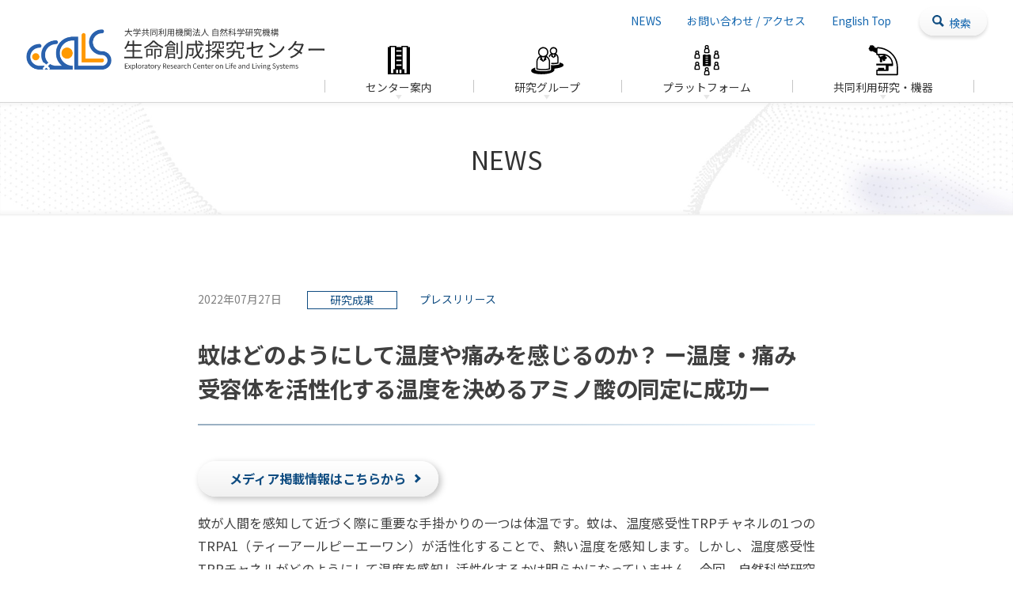

--- FILE ---
content_type: text/html; charset=UTF-8
request_url: https://www.excells.orion.ac.jp/news/5654
body_size: 63324
content:
<!DOCTYPE html>
<html lang="ja">

<head>
	<meta charset="UTF-8">
	<meta name="viewport" content="width=device-width, initial-scale=1">
	<meta property="og:type" content="article">
<meta property="og:url" content="https://www.excells.orion.ac.jp/news/5654">
<meta property="og:title" content="蚊はどのようにして温度や痛みを感じるのか？ ー温度・痛み受容体を活性化する温度を決めるアミノ酸の同定に成功ー">
<meta property="og:description" content="メディア掲載情報はこちらから 蚊が人間を感知して近づく際に重要な手掛かりの一つは体温です。蚊は、温度感受性TRPチャネルの1つのTRPA1（ティーアールピーエーワン）が活性化することで、熱い温度を感...">
<meta property="og:site_name" content="生命創成探究センター">
<meta property="og:image" content="https://www.excells.orion.ac.jp/wp/wp-content/uploads/2022/07/20220726_tominaga_1.jpg">

<link rel="shortcut icon" href="https://www.excells.orion.ac.jp/wp/wp-content/themes/ExCELLS_2510/img/share/favicon.ico">
<link rel="icon" type="image/png" href="https://www.excells.orion.ac.jp/wp/wp-content/themes/ExCELLS_2510/img/share/icon-192x192.png">
<link rel="apple-touch-icon" type="image/png" href="https://www.excells.orion.ac.jp/wp/wp-content/themes/ExCELLS_2510/img/share/apple-touch-icon-180x180.png">

<meta name="google-site-verification" content="" />
<script async src="https://www.googletagmanager.com/gtag/js?id=G-VS7JVGD759"></script>
<script>
window.dataLayer = window.dataLayer || [];
function gtag(){dataLayer.push(arguments);}
gtag('js', new Date());
gtag('config', 'G-VS7JVGD759');
</script>
	<title>蚊はどのようにして温度や痛みを感じるのか？ ー温度・痛み受容体を活性化する温度を決めるアミノ酸の同定に成功ー &#8211; 生命創成探究センター</title>
<meta name='robots' content='max-image-preview:large' />
<link rel='dns-prefetch' href='//fonts.googleapis.com' />
<link rel='dns-prefetch' href='//maxcdn.bootstrapcdn.com' />
<link rel="alternate" title="oEmbed (JSON)" type="application/json+oembed" href="https://www.excells.orion.ac.jp/wp-json/oembed/1.0/embed?url=https%3A%2F%2Fwww.excells.orion.ac.jp%2Fnews%2F5654" />
<link rel="alternate" title="oEmbed (XML)" type="text/xml+oembed" href="https://www.excells.orion.ac.jp/wp-json/oembed/1.0/embed?url=https%3A%2F%2Fwww.excells.orion.ac.jp%2Fnews%2F5654&#038;format=xml" />
<style id='wp-img-auto-sizes-contain-inline-css' type='text/css'>
img:is([sizes=auto i],[sizes^="auto," i]){contain-intrinsic-size:3000px 1500px}
/*# sourceURL=wp-img-auto-sizes-contain-inline-css */
</style>
<style id='wp-block-library-inline-css' type='text/css'>
:root{--wp-block-synced-color:#7a00df;--wp-block-synced-color--rgb:122,0,223;--wp-bound-block-color:var(--wp-block-synced-color);--wp-editor-canvas-background:#ddd;--wp-admin-theme-color:#007cba;--wp-admin-theme-color--rgb:0,124,186;--wp-admin-theme-color-darker-10:#006ba1;--wp-admin-theme-color-darker-10--rgb:0,107,160.5;--wp-admin-theme-color-darker-20:#005a87;--wp-admin-theme-color-darker-20--rgb:0,90,135;--wp-admin-border-width-focus:2px}@media (min-resolution:192dpi){:root{--wp-admin-border-width-focus:1.5px}}.wp-element-button{cursor:pointer}:root .has-very-light-gray-background-color{background-color:#eee}:root .has-very-dark-gray-background-color{background-color:#313131}:root .has-very-light-gray-color{color:#eee}:root .has-very-dark-gray-color{color:#313131}:root .has-vivid-green-cyan-to-vivid-cyan-blue-gradient-background{background:linear-gradient(135deg,#00d084,#0693e3)}:root .has-purple-crush-gradient-background{background:linear-gradient(135deg,#34e2e4,#4721fb 50%,#ab1dfe)}:root .has-hazy-dawn-gradient-background{background:linear-gradient(135deg,#faaca8,#dad0ec)}:root .has-subdued-olive-gradient-background{background:linear-gradient(135deg,#fafae1,#67a671)}:root .has-atomic-cream-gradient-background{background:linear-gradient(135deg,#fdd79a,#004a59)}:root .has-nightshade-gradient-background{background:linear-gradient(135deg,#330968,#31cdcf)}:root .has-midnight-gradient-background{background:linear-gradient(135deg,#020381,#2874fc)}:root{--wp--preset--font-size--normal:16px;--wp--preset--font-size--huge:42px}.has-regular-font-size{font-size:1em}.has-larger-font-size{font-size:2.625em}.has-normal-font-size{font-size:var(--wp--preset--font-size--normal)}.has-huge-font-size{font-size:var(--wp--preset--font-size--huge)}.has-text-align-center{text-align:center}.has-text-align-left{text-align:left}.has-text-align-right{text-align:right}.has-fit-text{white-space:nowrap!important}#end-resizable-editor-section{display:none}.aligncenter{clear:both}.items-justified-left{justify-content:flex-start}.items-justified-center{justify-content:center}.items-justified-right{justify-content:flex-end}.items-justified-space-between{justify-content:space-between}.screen-reader-text{border:0;clip-path:inset(50%);height:1px;margin:-1px;overflow:hidden;padding:0;position:absolute;width:1px;word-wrap:normal!important}.screen-reader-text:focus{background-color:#ddd;clip-path:none;color:#444;display:block;font-size:1em;height:auto;left:5px;line-height:normal;padding:15px 23px 14px;text-decoration:none;top:5px;width:auto;z-index:100000}html :where(.has-border-color){border-style:solid}html :where([style*=border-top-color]){border-top-style:solid}html :where([style*=border-right-color]){border-right-style:solid}html :where([style*=border-bottom-color]){border-bottom-style:solid}html :where([style*=border-left-color]){border-left-style:solid}html :where([style*=border-width]){border-style:solid}html :where([style*=border-top-width]){border-top-style:solid}html :where([style*=border-right-width]){border-right-style:solid}html :where([style*=border-bottom-width]){border-bottom-style:solid}html :where([style*=border-left-width]){border-left-style:solid}html :where(img[class*=wp-image-]){height:auto;max-width:100%}:where(figure){margin:0 0 1em}html :where(.is-position-sticky){--wp-admin--admin-bar--position-offset:var(--wp-admin--admin-bar--height,0px)}@media screen and (max-width:600px){html :where(.is-position-sticky){--wp-admin--admin-bar--position-offset:0px}}

/*# sourceURL=wp-block-library-inline-css */
</style><style id='global-styles-inline-css' type='text/css'>
:root{--wp--preset--aspect-ratio--square: 1;--wp--preset--aspect-ratio--4-3: 4/3;--wp--preset--aspect-ratio--3-4: 3/4;--wp--preset--aspect-ratio--3-2: 3/2;--wp--preset--aspect-ratio--2-3: 2/3;--wp--preset--aspect-ratio--16-9: 16/9;--wp--preset--aspect-ratio--9-16: 9/16;--wp--preset--color--black: #000000;--wp--preset--color--cyan-bluish-gray: #abb8c3;--wp--preset--color--white: #ffffff;--wp--preset--color--pale-pink: #f78da7;--wp--preset--color--vivid-red: #cf2e2e;--wp--preset--color--luminous-vivid-orange: #ff6900;--wp--preset--color--luminous-vivid-amber: #fcb900;--wp--preset--color--light-green-cyan: #7bdcb5;--wp--preset--color--vivid-green-cyan: #00d084;--wp--preset--color--pale-cyan-blue: #8ed1fc;--wp--preset--color--vivid-cyan-blue: #0693e3;--wp--preset--color--vivid-purple: #9b51e0;--wp--preset--gradient--vivid-cyan-blue-to-vivid-purple: linear-gradient(135deg,rgb(6,147,227) 0%,rgb(155,81,224) 100%);--wp--preset--gradient--light-green-cyan-to-vivid-green-cyan: linear-gradient(135deg,rgb(122,220,180) 0%,rgb(0,208,130) 100%);--wp--preset--gradient--luminous-vivid-amber-to-luminous-vivid-orange: linear-gradient(135deg,rgb(252,185,0) 0%,rgb(255,105,0) 100%);--wp--preset--gradient--luminous-vivid-orange-to-vivid-red: linear-gradient(135deg,rgb(255,105,0) 0%,rgb(207,46,46) 100%);--wp--preset--gradient--very-light-gray-to-cyan-bluish-gray: linear-gradient(135deg,rgb(238,238,238) 0%,rgb(169,184,195) 100%);--wp--preset--gradient--cool-to-warm-spectrum: linear-gradient(135deg,rgb(74,234,220) 0%,rgb(151,120,209) 20%,rgb(207,42,186) 40%,rgb(238,44,130) 60%,rgb(251,105,98) 80%,rgb(254,248,76) 100%);--wp--preset--gradient--blush-light-purple: linear-gradient(135deg,rgb(255,206,236) 0%,rgb(152,150,240) 100%);--wp--preset--gradient--blush-bordeaux: linear-gradient(135deg,rgb(254,205,165) 0%,rgb(254,45,45) 50%,rgb(107,0,62) 100%);--wp--preset--gradient--luminous-dusk: linear-gradient(135deg,rgb(255,203,112) 0%,rgb(199,81,192) 50%,rgb(65,88,208) 100%);--wp--preset--gradient--pale-ocean: linear-gradient(135deg,rgb(255,245,203) 0%,rgb(182,227,212) 50%,rgb(51,167,181) 100%);--wp--preset--gradient--electric-grass: linear-gradient(135deg,rgb(202,248,128) 0%,rgb(113,206,126) 100%);--wp--preset--gradient--midnight: linear-gradient(135deg,rgb(2,3,129) 0%,rgb(40,116,252) 100%);--wp--preset--font-size--small: 13px;--wp--preset--font-size--medium: 20px;--wp--preset--font-size--large: 36px;--wp--preset--font-size--x-large: 42px;--wp--preset--spacing--20: 0.44rem;--wp--preset--spacing--30: 0.67rem;--wp--preset--spacing--40: 1rem;--wp--preset--spacing--50: 1.5rem;--wp--preset--spacing--60: 2.25rem;--wp--preset--spacing--70: 3.38rem;--wp--preset--spacing--80: 5.06rem;--wp--preset--shadow--natural: 6px 6px 9px rgba(0, 0, 0, 0.2);--wp--preset--shadow--deep: 12px 12px 50px rgba(0, 0, 0, 0.4);--wp--preset--shadow--sharp: 6px 6px 0px rgba(0, 0, 0, 0.2);--wp--preset--shadow--outlined: 6px 6px 0px -3px rgb(255, 255, 255), 6px 6px rgb(0, 0, 0);--wp--preset--shadow--crisp: 6px 6px 0px rgb(0, 0, 0);}:where(.is-layout-flex){gap: 0.5em;}:where(.is-layout-grid){gap: 0.5em;}body .is-layout-flex{display: flex;}.is-layout-flex{flex-wrap: wrap;align-items: center;}.is-layout-flex > :is(*, div){margin: 0;}body .is-layout-grid{display: grid;}.is-layout-grid > :is(*, div){margin: 0;}:where(.wp-block-columns.is-layout-flex){gap: 2em;}:where(.wp-block-columns.is-layout-grid){gap: 2em;}:where(.wp-block-post-template.is-layout-flex){gap: 1.25em;}:where(.wp-block-post-template.is-layout-grid){gap: 1.25em;}.has-black-color{color: var(--wp--preset--color--black) !important;}.has-cyan-bluish-gray-color{color: var(--wp--preset--color--cyan-bluish-gray) !important;}.has-white-color{color: var(--wp--preset--color--white) !important;}.has-pale-pink-color{color: var(--wp--preset--color--pale-pink) !important;}.has-vivid-red-color{color: var(--wp--preset--color--vivid-red) !important;}.has-luminous-vivid-orange-color{color: var(--wp--preset--color--luminous-vivid-orange) !important;}.has-luminous-vivid-amber-color{color: var(--wp--preset--color--luminous-vivid-amber) !important;}.has-light-green-cyan-color{color: var(--wp--preset--color--light-green-cyan) !important;}.has-vivid-green-cyan-color{color: var(--wp--preset--color--vivid-green-cyan) !important;}.has-pale-cyan-blue-color{color: var(--wp--preset--color--pale-cyan-blue) !important;}.has-vivid-cyan-blue-color{color: var(--wp--preset--color--vivid-cyan-blue) !important;}.has-vivid-purple-color{color: var(--wp--preset--color--vivid-purple) !important;}.has-black-background-color{background-color: var(--wp--preset--color--black) !important;}.has-cyan-bluish-gray-background-color{background-color: var(--wp--preset--color--cyan-bluish-gray) !important;}.has-white-background-color{background-color: var(--wp--preset--color--white) !important;}.has-pale-pink-background-color{background-color: var(--wp--preset--color--pale-pink) !important;}.has-vivid-red-background-color{background-color: var(--wp--preset--color--vivid-red) !important;}.has-luminous-vivid-orange-background-color{background-color: var(--wp--preset--color--luminous-vivid-orange) !important;}.has-luminous-vivid-amber-background-color{background-color: var(--wp--preset--color--luminous-vivid-amber) !important;}.has-light-green-cyan-background-color{background-color: var(--wp--preset--color--light-green-cyan) !important;}.has-vivid-green-cyan-background-color{background-color: var(--wp--preset--color--vivid-green-cyan) !important;}.has-pale-cyan-blue-background-color{background-color: var(--wp--preset--color--pale-cyan-blue) !important;}.has-vivid-cyan-blue-background-color{background-color: var(--wp--preset--color--vivid-cyan-blue) !important;}.has-vivid-purple-background-color{background-color: var(--wp--preset--color--vivid-purple) !important;}.has-black-border-color{border-color: var(--wp--preset--color--black) !important;}.has-cyan-bluish-gray-border-color{border-color: var(--wp--preset--color--cyan-bluish-gray) !important;}.has-white-border-color{border-color: var(--wp--preset--color--white) !important;}.has-pale-pink-border-color{border-color: var(--wp--preset--color--pale-pink) !important;}.has-vivid-red-border-color{border-color: var(--wp--preset--color--vivid-red) !important;}.has-luminous-vivid-orange-border-color{border-color: var(--wp--preset--color--luminous-vivid-orange) !important;}.has-luminous-vivid-amber-border-color{border-color: var(--wp--preset--color--luminous-vivid-amber) !important;}.has-light-green-cyan-border-color{border-color: var(--wp--preset--color--light-green-cyan) !important;}.has-vivid-green-cyan-border-color{border-color: var(--wp--preset--color--vivid-green-cyan) !important;}.has-pale-cyan-blue-border-color{border-color: var(--wp--preset--color--pale-cyan-blue) !important;}.has-vivid-cyan-blue-border-color{border-color: var(--wp--preset--color--vivid-cyan-blue) !important;}.has-vivid-purple-border-color{border-color: var(--wp--preset--color--vivid-purple) !important;}.has-vivid-cyan-blue-to-vivid-purple-gradient-background{background: var(--wp--preset--gradient--vivid-cyan-blue-to-vivid-purple) !important;}.has-light-green-cyan-to-vivid-green-cyan-gradient-background{background: var(--wp--preset--gradient--light-green-cyan-to-vivid-green-cyan) !important;}.has-luminous-vivid-amber-to-luminous-vivid-orange-gradient-background{background: var(--wp--preset--gradient--luminous-vivid-amber-to-luminous-vivid-orange) !important;}.has-luminous-vivid-orange-to-vivid-red-gradient-background{background: var(--wp--preset--gradient--luminous-vivid-orange-to-vivid-red) !important;}.has-very-light-gray-to-cyan-bluish-gray-gradient-background{background: var(--wp--preset--gradient--very-light-gray-to-cyan-bluish-gray) !important;}.has-cool-to-warm-spectrum-gradient-background{background: var(--wp--preset--gradient--cool-to-warm-spectrum) !important;}.has-blush-light-purple-gradient-background{background: var(--wp--preset--gradient--blush-light-purple) !important;}.has-blush-bordeaux-gradient-background{background: var(--wp--preset--gradient--blush-bordeaux) !important;}.has-luminous-dusk-gradient-background{background: var(--wp--preset--gradient--luminous-dusk) !important;}.has-pale-ocean-gradient-background{background: var(--wp--preset--gradient--pale-ocean) !important;}.has-electric-grass-gradient-background{background: var(--wp--preset--gradient--electric-grass) !important;}.has-midnight-gradient-background{background: var(--wp--preset--gradient--midnight) !important;}.has-small-font-size{font-size: var(--wp--preset--font-size--small) !important;}.has-medium-font-size{font-size: var(--wp--preset--font-size--medium) !important;}.has-large-font-size{font-size: var(--wp--preset--font-size--large) !important;}.has-x-large-font-size{font-size: var(--wp--preset--font-size--x-large) !important;}
/*# sourceURL=global-styles-inline-css */
</style>

<style id='classic-theme-styles-inline-css' type='text/css'>
/*! This file is auto-generated */
.wp-block-button__link{color:#fff;background-color:#32373c;border-radius:9999px;box-shadow:none;text-decoration:none;padding:calc(.667em + 2px) calc(1.333em + 2px);font-size:1.125em}.wp-block-file__button{background:#32373c;color:#fff;text-decoration:none}
/*# sourceURL=/wp-includes/css/classic-themes.min.css */
</style>
<link rel='stylesheet' id='theme-style-css' href='https://www.excells.orion.ac.jp/wp/wp-content/themes/ExCELLS_2510/style.css?fver=20251002052625' type='text/css' media='all' />
<link rel='stylesheet' id='font-material-css' href='https://fonts.googleapis.com/icon?family=Material+Icons' type='text/css' media='all' />
<link rel='stylesheet' id='font-awesome-css' href='https://maxcdn.bootstrapcdn.com/font-awesome/4.7.0/css/font-awesome.min.css' type='text/css' media='all' />
<link rel='stylesheet' id='Noto Sans JP-css' href='https://fonts.googleapis.com/css2?family=Noto+Sans+JP%3Awght%40400%3B700&#038;display=swap' type='text/css' media='all' />
<link rel='stylesheet' id='Raleway-css' href='https://fonts.googleapis.com/css2?family=Raleway%3Awght%40300%3B600&#038;display=swap' type='text/css' media='all' />
<script type="text/javascript" src="https://www.excells.orion.ac.jp/wp/wp-content/themes/ExCELLS_2510/lib/stile/js/stile-full.min.js?fver=20250205073211" id="stile-js"></script>
<script type="text/javascript" src="https://www.excells.orion.ac.jp/wp/wp-content/themes/ExCELLS_2510/lib/stomp/slide-show/slide-show.min.js?fver=20250205073211" id="st-slide-show-js"></script>
<link rel="https://api.w.org/" href="https://www.excells.orion.ac.jp/wp-json/" /><link rel="canonical" href="https://www.excells.orion.ac.jp/news/5654" />
<link rel='shortlink' href='https://www.excells.orion.ac.jp/?p=5654' />
<link rel='prev' title='Visualization of binding processes of cell-cell adhesion molecules in solution' href='https://www.excells.orion.ac.jp/news/5615' />
<link rel='next' title='2022年度 生命創成探究センター 共同利用研究（ExCELLS連携研究） 公募のお知らせ（公募終了）' href='https://www.excells.orion.ac.jp/news/5688' />
</head>

<body class="wp-singular news-template-default single single-news postid-5654 wp-theme-ExCELLS_2510 site-lang-ja">
	<div id="page" class="site">
		<header id="masthead" class="site-header st-sticky-header st-sticky-header-top " role="banner">

			<div class="site-header-main">
				<h1 class="site-branding">
					<a href="https://www.excells.orion.ac.jp" rel="home" class="part-site-branding ja">
	<img class="site-logo" src="https://www.excells.orion.ac.jp/wp/wp-content/themes/ExCELLS_2510/img/site-logo.jpg">
	<img class="site-title ja" src="https://www.excells.orion.ac.jp/wp/wp-content/themes/ExCELLS_2510/img/site-title-ja.svg" alt="生命創成探究センター">
	<div class="site-description ja"><div></div></div>
</a>				</h1>

				<div class="site-header-nav-wrap">
					<div class="site-header-sub">
						<div class="site-header-nav screen-only stile-anchor-external">
							<div class="site-header-menu">
								<ul class="menu"><li id="menu-item-196" class="menu-ancestor btn-news"><a href="https://www.excells.orion.ac.jp/news" target="">NEWS</a></li><li id="menu-item-151" class="btn-contact"><a href="https://www.excells.orion.ac.jp/contact" target="">お問い合わせ / アクセス</a></li><li id="menu-item-166" class="btn-en"><a href="https://www.excells.orion.ac.jp/en" target="">English Top</a></li></ul>																<div class="header-search-area close">
									<form role="search" method="get" class="search-form" action="https://www.excells.orion.ac.jp/search">
	<label class="label-field">
		<input type="search" class="field" placeholder="キーワード" value="" name="s" />
	</label>
	<label class="label-submit">
		<input type="submit" class="submit" value="検索" />
	</label>
</form>
									<div class="search-btn">
										<div class="toggle-button"><span>検索</span></div>
									</div>
								</div>
							</div>
						</div>
					</div>

					<div class="site-global-nav-bar">
						<div class="site-global-nav-bar-inner">
							<ul class="menu ja"><li id="menu-item-13" class="nav-01 group"><label for="panel-13-ctrl"><div><span>センター</span><span>案内</span></div></label></li><li id="menu-item-1905" class="nav-02 group"><label for="panel-1905-ctrl"><div><span>研究</span><span>グループ</span></div></label></li><li id="menu-item-6653" class="nav-04 group"><label for="panel-6653-ctrl"><div><span>プラットフォーム</span></div></label></li><li id="menu-item-14" class="nav-03 group"><label for="panel-14-ctrl"><div><span>共同利用研究</span>・<span>機器</span></div></label></li></ul>						</div>
											</div>
				</div>

			</div>
			


			<div class="site-global-nav-panel-wrapper screen-only">
									<div id="panel-13" class="site-global-nav-panel screen-only ">
						<div class="scroll-shadow">
							<ul class="menu"><li id="menu-item-145"><a href="https://www.excells.orion.ac.jp/message" target=""><div>メッセージ</div></a></li><li id="menu-item-141"><a href="https://www.excells.orion.ac.jp/organization" target=""><div>研究体制</div></a></li><li id="menu-item-142"><a href="https://www.excells.orion.ac.jp/steering-committee" target=""><div>運営委員</div></a></li><li id="menu-item-143"><a href="https://www.excells.orion.ac.jp/publications" target=""><div>刊行物</div></a></li><li id="menu-item-3570"><a href="https://www.excells.orion.ac.jp/movies" target=""><div>紹介動画</div></a></li></ul>						</div>
					</div>
									<div id="panel-1905" class="site-global-nav-panel screen-only ">
						<div class="scroll-shadow">
							<ul class="menu"><li id="menu-item-1902"><a href="https://www.excells.orion.ac.jp/research-groups#1-1" target=""><div>創成研究領域</div></a></li><li id="menu-item-1903"><a href="https://www.excells.orion.ac.jp/research-groups#1-2" target=""><div>極限環境生命探査室</div></a></li></ul>						</div>
					</div>
									<div id="panel-6653" class="site-global-nav-panel screen-only ">
						<div class="scroll-shadow">
							<ul class="menu"><li id="menu-item-6654"><a href="https://www.excells.orion.ac.jp/pf-overview" target=""><div>プラットフォーム概要</div></a></li><li id="menu-item-6655"><a href="https://www.excells.orion.ac.jp/co-creation-pf" target=""><div>先端共創プラットフォーム</div></a></li><li id="menu-item-6656"><a href="https://www.excells.orion.ac.jp/collaboration-enhancement-pf" target=""><div>連携強化プラットフォーム</div></a></li></ul>						</div>
					</div>
									<div id="panel-14" class="site-global-nav-panel screen-only ">
						<div class="scroll-shadow">
							<ul class="menu"><li id="menu-item-146"><a href="https://www.excells.orion.ac.jp/overview" target=""><div>共同利用概要</div></a></li><li id="menu-item-2457"><a href="https://www.excells.orion.ac.jp/guidelines" target=""><div>公募要項</div></a></li><li id="menu-item-147"><a href="https://www.excells.orion.ac.jp/application" target=""><div>申請・各種書類</div></a></li><li id="menu-item-2199"><a href="https://www.excells.orion.ac.jp/equipments-for-cooperative-studies" target=""><div>機器案内</div></a></li><li id="menu-item-2219"><a href="https://www.excells.orion.ac.jp/list-of-adoption" target=""><div>受入グループ</div></a></li><li id="menu-item-10003"><a href="https://www.excells.orion.ac.jp/list-of-accepted-proposals" target=""><div>採択状況</div></a></li><li id="menu-item-5147"><a href="https://www.excells.orion.ac.jp/kyoyo" target=""><div>連携事業等</div></a></li><li id="menu-item-9323"><a href="https://www.excells.orion.ac.jp/acknowledgments" target=""><div>謝辞の書き方</div></a></li></ul>						</div>
					</div>
							</div>
					</header>

		<div id="content" class="site-content">	<div id="primary" class="content-area">
		<main id="main" class="site-main" role="main">

<header class="site-main-header">
	<h2 class="title">NEWS</h2>
	</header>

<article id="post-5654" class="entry entry-news post-5654 news type-news status-publish has-post-thumbnail hentry post_lang-ja news_category-achievements news_tag-press-release related_research_group-thermal-biology sticky">

			<header class="entry-header">
			<div class="info">
				<div class="date">2022年07月27日</div>
				<ul class="list-cat"><li><a href="https://www.excells.orion.ac.jp/news/category/achievements" rel="tag" class="news_category-achievements root">研究成果</a></li></ul>				<ul class="list-tag"><li><span class="news_tag-press-release root">プレスリリース</span></li></ul>			</div>
			<div class="title"  data-length="long"><div><span>蚊はどのようにして</span><span>温度や</span><span>痛みを</span><span>感じるのか？</span> <span>ー</span><span>温度</span>・<span>痛み</span><span>受容体を</span><span>活性化する</span><span>温度を</span><span>決める</span><span>アミノ</span><span>酸の</span><span>同定に</span><span>成功</span><span>ー</span></div></div>

		</header>
	
			<div class="entry-content stile">
			<p><a class="button" href="#media">メディア掲載情報はこちらから</a></p>
<p>蚊が人間を感知して近づく際に重要な手掛かりの一つは体温です。蚊は、温度感受性TRPチャネルの1つのTRPA1（ティーアールピーエーワン）が活性化することで、熱い温度を感知します。しかし、温度感受性TRPチャネルがどのようにして温度を感知し活性化するかは明らかになっていません。今回、自然科学研究機構 生理学研究所／生命創成探究センターの富永真琴教授らのグループは、蚊の温度・痛み受容体であるTRPA1を活性化する温度の決定に重要なアミノ酸残基を明らかにしました。</p>
<p>本研究結果は、Journal of Biological Chemistryに掲載（米国東部時間7月16日）されました。</p>
<p><a href="https://www.excells.orion.ac.jp/wp/wp-content/uploads/2022/07/dfc0e8051a364a37c227add5d4861f85.pdf">蚊はどのようにして温度や痛みを感じるのか？ ー温度・痛み受容体を活性化する温度を決めるアミノ酸の同定に成功ー</a></p>
<h4>背景</h4>
<p>蚊の攻撃を受ける暑い夏になりました。蚊は二酸化炭素、人間の匂い、人間の体温を感知して近づいてきます（図1）。蚊を含む多くの動物は、昨年ノーベル生理学医学賞が授与された研究テーマの対象分子である温度感受性TRPチャネルの1つのTRPA1（ティーアールピーエーワン）で温度を感知しています。TRPA1はヒトではワサビの受容体で、温度や痛み刺激を感知することが知られています。しかし、TRPA1がどのようにして温度を感知するかは明らかになっていません。これまで研究グループは、異なる生息地の蚊を比較し、TRPA1を活性化する最も低い温度（温度閾値）が生息地によって大きく異なることを報告しており、気温の高い熱帯の蚊のTRPA1は、比較的涼しい温帯の蚊のTRPA1より8度から10度高い温度で初めて活性化することが分かっていました（図1）。暑い熱帯で生息する蚊は、環境温度を痛み刺激と感じないよう、高い温度でTRPA1が活性化するようになったと考えられています。しかし、どのようなメカニズムでその違いが生じるか明らかではありませんでした。</p>
<figure id="attachment_5656" aria-describedby="caption-attachment-5656" style="width: 714px" class="wp-caption aligncenter"><img fetchpriority="high" decoding="async" class="wp-image-5656" src="https://www.excells.orion.ac.jp/wp/wp-content/uploads/2022/07/20220726_tominaga_1-640x259.jpg" alt="" width="714" height="289" srcset="https://www.excells.orion.ac.jp/wp/wp-content/uploads/2022/07/20220726_tominaga_1-640x259.jpg 640w, https://www.excells.orion.ac.jp/wp/wp-content/uploads/2022/07/20220726_tominaga_1-960x388.jpg 960w, https://www.excells.orion.ac.jp/wp/wp-content/uploads/2022/07/20220726_tominaga_1-320x129.jpg 320w, https://www.excells.orion.ac.jp/wp/wp-content/uploads/2022/07/20220726_tominaga_1-480x194.jpg 480w, https://www.excells.orion.ac.jp/wp/wp-content/uploads/2022/07/20220726_tominaga_1.jpg 1195w" sizes="(max-width: 714px) 100vw, 714px" /><figcaption id="caption-attachment-5656" class="wp-caption-text"><strong>図１：熱帯と温帯の蚊のTRPA1の熱による活性化温度閾値</strong> <br />
吸血中のアカイエカ（左）。 熱帯に生息する蚊（ガンビエハマダラカ・ステフェンシハマダラカ・ネッタイシマカ）と温帯に生息する蚊（アカイエカ）のTRPA1の熱刺激による活性化の温度閾値（右）。熱帯の蚊のTRPA1の活性化温度閾値は約30度で、温帯の蚊のTRPA1の活性化温度閾値より8度くらい高いことが分かります。 (Sci. Rep. 2019)</figcaption></figure>
<h4>本研究の内容</h4>
<p>研究グループはまず初めに、TRPA1のどの部分が温度受容に重要なのかを調べるため、ネッタイシマカとアカイエカのアミノ配列の一部を人為的に入れ替える実験を行いました。高い温度で活性化するTRPA1を持つ熱帯の蚊（ネッタイシマカ <em>Ades aegypti</em>: Aa）と比較的低めの温度で活性化するTRPA1を持つ温帯の蚊（アカイエカ <em>Culex pipiens pallens</em>: Cp）のTPRA1のアミノ末端を取り替えたところ、驚いたことに、アミノ末端のみがネッタイシマカ由来で、その他のアミノ配列は全てアカイエカのTRPA1 (Aa N)の場合、ネッタイシマカのTRPA1 (Aa TRPA1)のように高い温度でしか活性化しませんでした。一方で、アミノ末端のみアカイエカ由来で、他が全てネッタイシマカのTRPA1 (Cp N)の場合、アカイエカのTRPA1 (Cp TRPA1)のように低い温度でも活性化することが分かりました（図2）。この結果は、アミノ末端に活性化温度閾値の決定に重要な構造があることを示しています。さらに細かく機能を調べていくことによって、アミノ末端の70のアミノ酸が活性化温度閾値の決定に重要なことがわかりました。</p>
<figure id="attachment_5657" aria-describedby="caption-attachment-5657" style="width: 558px" class="wp-caption aligncenter"><img decoding="async" class="wp-image-5657" src="https://www.excells.orion.ac.jp/wp/wp-content/uploads/2022/07/20220726_tominaga_2-640x681.jpg" alt="" width="558" height="595" srcset="https://www.excells.orion.ac.jp/wp/wp-content/uploads/2022/07/20220726_tominaga_2-640x681.jpg 640w, https://www.excells.orion.ac.jp/wp/wp-content/uploads/2022/07/20220726_tominaga_2-960x1022.jpg 960w, https://www.excells.orion.ac.jp/wp/wp-content/uploads/2022/07/20220726_tominaga_2-320x341.jpg 320w, https://www.excells.orion.ac.jp/wp/wp-content/uploads/2022/07/20220726_tominaga_2-480x511.jpg 480w, https://www.excells.orion.ac.jp/wp/wp-content/uploads/2022/07/20220726_tominaga_2.jpg 1247w" sizes="(max-width: 558px) 100vw, 558px" /><figcaption id="caption-attachment-5657" class="wp-caption-text"><strong>図２：ネッタイシマカTRPA1とアカイエカTRPA1のキメラ体の解析</strong><br />
ネッタイシマカTRPA1とアカイエカTRPA1の熱刺激による活性化電流とおおよその温度閾値（上）。上側が電流トレースで下側が温度変化。 TRPA1は、1つのサブユニットがアミノ末端 (N)・6つの膜貫通ドメイン・カルボキシル末端 (C)からなる。低い活性化温度閾値をもつアカイエカTRPA1を青で、高い活性化温度閾値をもつネッタイシマカTRPA1を赤で示す。アミノ末端を取り替えただけで、活性化温度閾値が逆転する（下）。</figcaption></figure>
<p>そこで、この70のアミノ酸の中でネッタイシマカのTRPA1とアカイエカのTRPA1で異なるいくつかのアミノ酸の点変異体を作って解析した結果、ネッタイシマカのTRPA1のうち、2つの電荷を持ったアミノ酸（酸性のグルタミン酸Eと塩基性のアルギニンR）が重要なことが分かりました（図3）。別の熱帯の蚊ステフェンシハマダラカ（<em>Anopheles stephensi</em>: As）も、その2つのアミノ酸はネッタイシマカと同じことがわかり、それら2つのアミノ酸をアカイエカのアミノ酸（2つともグルタミンQ）に替えると活性化温度閾値が下がりました（図3）。</p>
<figure id="attachment_5658" aria-describedby="caption-attachment-5658" style="width: 625px" class="wp-caption aligncenter"><img decoding="async" class="wp-image-5658" src="https://www.excells.orion.ac.jp/wp/wp-content/uploads/2022/07/20220726_tominaga_3-640x362.jpg" alt="" width="625" height="354" srcset="https://www.excells.orion.ac.jp/wp/wp-content/uploads/2022/07/20220726_tominaga_3-640x362.jpg 640w, https://www.excells.orion.ac.jp/wp/wp-content/uploads/2022/07/20220726_tominaga_3-960x542.jpg 960w, https://www.excells.orion.ac.jp/wp/wp-content/uploads/2022/07/20220726_tominaga_3-320x181.jpg 320w, https://www.excells.orion.ac.jp/wp/wp-content/uploads/2022/07/20220726_tominaga_3-480x271.jpg 480w, https://www.excells.orion.ac.jp/wp/wp-content/uploads/2022/07/20220726_tominaga_3.jpg 1037w" sizes="(max-width: 625px) 100vw, 625px" /><figcaption id="caption-attachment-5658" class="wp-caption-text"><strong>図３：アカイエカ、ネッタイシマカ、ステフェンシハマダラカのTRPA1の点変異体解析</strong><br />
アカイエカTRPA1の2つのグルタミンQをネッタイシマカTRPA1の相当するアミノ酸であるグルタミン酸Eに替えたもの（Q414E）やアルギニンRに変えたもの（Q456R）では、熱刺激による活性化の温度閾値が上昇する（水色）。また、ネッタイシマカTRPA1のグルタミン酸EとアルギニンRをグルタミンQに替えたもの（赤色E417Q、R459Q）では活性化温度閾値が低下する。同じく熱帯に生息するステフェンシハマダラカのTRPA1でもその2つの電荷アミノ酸は保存されており、それらをグルタミンQに替えたもの（橙色E417Q、R459Q）では活性化温度閾値が低下する。数字は最初のメチオニンから何番目のアミノ酸であるかを示す。</figcaption></figure>
<p>以上のことから、蚊TRPA1のアミノ末端にある2つの電荷アミノ酸が熱刺激による活性化温度閾値の決定に重要なことが明らかになりました。酸性アミノ酸と塩基性アミノ酸間の塩橋（側鎖間に働く弱いイオン性相互作用）で蛋白質の三次元構造が安定化して熱刺激にたいして構造変化が起こりにくくなっているものと考えられます。今回の結果は、温度感受性TRPチャネルが温度を感知するメカニズムの解明に役立つものと期待されます。</p>
<h4>今回の発見</h4>
<p>熱帯の蚊のTRPA1と温帯の蚊のTRPA1の熱刺激による活性化の温度閾値を決める2つのアミノ酸が明らかになりました。</p>
<h4><span style="font-size: 1.375rem; font-weight: bold; text-align: left; -webkit-text-stroke-width: initial;">この研究の社会的意義</span></h4>
<p>温度感受性TRPチャネルが温度刺激で活性化するメカニズムは未だ不明で、解明に至れば、鎮痛剤などの開発にも役立つと考えられます。今回、蚊のTRPA1の活性化温度閾値を決定するアミノ酸が明らかになりました。本研究により、温度感受性TRPチャネルの活性化メカニズム解明が進むことが期待されます。</p>
<h4>研究サポート</h4>
<p>本研究は文部科学省科学研究費補助金の補助を受けて行われました。</p>
<h4>論文情報</h4>
<p>雑誌名:<br />
Journal of Biological Chemistry</p>
<p>論文名: <br />
Single amino acids set apparent temperature thresholds for heat-evoked activation of mosquito TRPA1</p>
<p>著者: Thi Hong Dung Nguyen, Stella Chapman, Makiko Kashio, Claire Saito, Tatjana Strom, Mio Yasui, Makoto Tominaga.</p>
<p><a href="https://doi.org/10.1016/j.jbc.2022.102271">DOI: 10.1016/j.jbc.2022.102271</a></p>
<h4>本件に関するお問い合わせ先</h4>
<h5>研究について</h5>
<p>自然科学研究機構 生理学研究所　細胞生理研究部門／ 生命創成探究センター<br />
教授　富永真琴　（とみなが　まこと）</p>
<p>&nbsp;</p>
<h5>広報に関すること</h5>
<p>自然科学研究機構　生理学研究所　研究力強化戦略室</p>
<p>自然科学研究機構　生命創成探究センター　研究戦略室</p>
<h6><a id="media"></a>メディア掲載情報</h6>
<div class="frame">
<div class="column-2">
<div>
<p>新聞とウェブメディアに掲載されました。<br />
<span style="color: #0000ff;">■</span>科学新聞</p>
<p><span style="color: #0000ff;">■</span>日本経済新聞　<br />
<span style="color: #0000ff;">■</span>Entertainment Plus<br />
<span style="color: #0000ff;">■</span>マイナビニュース　</p>
</div>
<div>
<p>　　　<br />
［2022年8月26日,4面］</p>
<p>［2022年7月27日］　<a href="https://www.nikkei.com/article/DGXZRSP637238_X20C22A7000000/">掲載記事</a><br />
［2022年7月28日］　<a href="https://entameplus.jp/article/index.php?id=925311023551905792">掲載記事</a><br />
［2022年7月28日］　</p>
</div>
</div>
</div>
<p>&nbsp;</p>
		</div>
	
	<aside class="aside-page-break">
	</aside>
	<aside class="aside aside-post-navigation">
	<div class="aside-inner">

	<nav class="navigation post-navigation" aria-label="投稿ナビゲーション">
		<h2 class="screen-reader-text">投稿ナビゲーション</h2>
		<div class="nav-links"><div class="nav-previous"><a href="https://www.excells.orion.ac.jp/news/5597" rel="prev">前へ</a></div><div class="nav-list"><a href="https://www.excells.orion.ac.jp/news">BACK TO LIST</a></div><div class="nav-next"><a href="https://www.excells.orion.ac.jp/news/5688" rel="next">次へ</a></div></div>
	</nav>	</div>
</aside>

</article>
		</main>
	</div>
</div><!-- #content -->

<footer id="colophon" class="site-footer" role="contentinfo">

<aside class="banner-area" role="complementary" aria-label="フッター">
	<div class="banner-column">
		<section id="media_image-7" class="widget widget_media_image"><h2 class="widget-title">自然科学研究機構（NINS）</h2><a href="https://www.nins.jp/"><img width="741" height="234" src="https://www.excells.orion.ac.jp/wp/wp-content/uploads/2020/10/NINS_bn-1.png" class="image wp-image-2426  attachment-full size-full" alt="" style="max-width: 100%; height: auto;" decoding="async" loading="lazy" srcset="https://www.excells.orion.ac.jp/wp/wp-content/uploads/2020/10/NINS_bn-1.png 741w, https://www.excells.orion.ac.jp/wp/wp-content/uploads/2020/10/NINS_bn-1-640x202.png 640w, https://www.excells.orion.ac.jp/wp/wp-content/uploads/2020/10/NINS_bn-1-320x101.png 320w, https://www.excells.orion.ac.jp/wp/wp-content/uploads/2020/10/NINS_bn-1-480x152.png 480w" sizes="auto, (max-width: 741px) 100vw, 741px" /></a></section><section id="media_image-9" class="widget widget_media_image"><h2 class="widget-title">アストロバイオロジーセンター（ABC）</h2><a href="https://www.abc-nins.jp/"><img width="741" height="234" src="https://www.excells.orion.ac.jp/wp/wp-content/uploads/2020/10/AB_bn.png" class="image wp-image-2429  attachment-full size-full" alt="" style="max-width: 100%; height: auto;" decoding="async" loading="lazy" srcset="https://www.excells.orion.ac.jp/wp/wp-content/uploads/2020/10/AB_bn.png 741w, https://www.excells.orion.ac.jp/wp/wp-content/uploads/2020/10/AB_bn-640x202.png 640w, https://www.excells.orion.ac.jp/wp/wp-content/uploads/2020/10/AB_bn-320x101.png 320w, https://www.excells.orion.ac.jp/wp/wp-content/uploads/2020/10/AB_bn-480x152.png 480w" sizes="auto, (max-width: 741px) 100vw, 741px" /></a></section><section id="media_image-8" class="widget widget_media_image"><h2 class="widget-title">国立天文台（NAOJ）</h2><a href="https://www.nao.ac.jp/"><img width="741" height="234" src="https://www.excells.orion.ac.jp/wp/wp-content/uploads/2020/10/NAOJ_bn.png" class="image wp-image-2431  attachment-full size-full" alt="" style="max-width: 100%; height: auto;" decoding="async" loading="lazy" srcset="https://www.excells.orion.ac.jp/wp/wp-content/uploads/2020/10/NAOJ_bn.png 741w, https://www.excells.orion.ac.jp/wp/wp-content/uploads/2020/10/NAOJ_bn-640x202.png 640w, https://www.excells.orion.ac.jp/wp/wp-content/uploads/2020/10/NAOJ_bn-320x101.png 320w, https://www.excells.orion.ac.jp/wp/wp-content/uploads/2020/10/NAOJ_bn-480x152.png 480w" sizes="auto, (max-width: 741px) 100vw, 741px" /></a></section><section id="media_image-11" class="widget widget_media_image"><h2 class="widget-title">核融合科学研究所（NIFS）</h2><a href="https://www.nifs.ac.jp/"><img width="741" height="234" src="https://www.excells.orion.ac.jp/wp/wp-content/uploads/2020/10/NIFS_bn.png" class="image wp-image-2432  attachment-full size-full" alt="" style="max-width: 100%; height: auto;" decoding="async" loading="lazy" srcset="https://www.excells.orion.ac.jp/wp/wp-content/uploads/2020/10/NIFS_bn.png 741w, https://www.excells.orion.ac.jp/wp/wp-content/uploads/2020/10/NIFS_bn-640x202.png 640w, https://www.excells.orion.ac.jp/wp/wp-content/uploads/2020/10/NIFS_bn-320x101.png 320w, https://www.excells.orion.ac.jp/wp/wp-content/uploads/2020/10/NIFS_bn-480x152.png 480w" sizes="auto, (max-width: 741px) 100vw, 741px" /></a></section><section id="media_image-10" class="widget widget_media_image"><h2 class="widget-title">基礎生物学研究所（NIBB）</h2><a href="https://www.nibb.ac.jp/"><img width="2470" height="780" src="https://www.excells.orion.ac.jp/wp/wp-content/uploads/2020/10/621150e5f22b1174ef2921fbc70eaf6a.jpg" class="image wp-image-2581  attachment-full size-full" alt="" style="max-width: 100%; height: auto;" decoding="async" loading="lazy" srcset="https://www.excells.orion.ac.jp/wp/wp-content/uploads/2020/10/621150e5f22b1174ef2921fbc70eaf6a.jpg 2470w, https://www.excells.orion.ac.jp/wp/wp-content/uploads/2020/10/621150e5f22b1174ef2921fbc70eaf6a-640x202.jpg 640w, https://www.excells.orion.ac.jp/wp/wp-content/uploads/2020/10/621150e5f22b1174ef2921fbc70eaf6a-1280x404.jpg 1280w, https://www.excells.orion.ac.jp/wp/wp-content/uploads/2020/10/621150e5f22b1174ef2921fbc70eaf6a-960x303.jpg 960w, https://www.excells.orion.ac.jp/wp/wp-content/uploads/2020/10/621150e5f22b1174ef2921fbc70eaf6a-1536x485.jpg 1536w, https://www.excells.orion.ac.jp/wp/wp-content/uploads/2020/10/621150e5f22b1174ef2921fbc70eaf6a-2048x647.jpg 2048w, https://www.excells.orion.ac.jp/wp/wp-content/uploads/2020/10/621150e5f22b1174ef2921fbc70eaf6a-320x101.jpg 320w, https://www.excells.orion.ac.jp/wp/wp-content/uploads/2020/10/621150e5f22b1174ef2921fbc70eaf6a-480x152.jpg 480w" sizes="auto, (max-width: 2470px) 100vw, 2470px" /></a></section><section id="media_image-14" class="widget widget_media_image"><h2 class="widget-title">生理学研究所（NIPS)</h2><a href="https://www.nips.ac.jp/"><img width="741" height="234" src="https://www.excells.orion.ac.jp/wp/wp-content/uploads/2023/08/NIPS_1.png" class="image wp-image-8473  attachment-full size-full" alt="" style="max-width: 100%; height: auto;" title="生理学研究所（NIPS)" decoding="async" loading="lazy" srcset="https://www.excells.orion.ac.jp/wp/wp-content/uploads/2023/08/NIPS_1.png 741w, https://www.excells.orion.ac.jp/wp/wp-content/uploads/2023/08/NIPS_1-640x202.png 640w, https://www.excells.orion.ac.jp/wp/wp-content/uploads/2023/08/NIPS_1-320x101.png 320w, https://www.excells.orion.ac.jp/wp/wp-content/uploads/2023/08/NIPS_1-480x152.png 480w" sizes="auto, (max-width: 741px) 100vw, 741px" /></a></section><section id="media_image-16" class="widget widget_media_image"><h2 class="widget-title">分子科学研究所（IMS）</h2><a href="https://www.ims.ac.jp/"><img width="741" height="234" src="https://www.excells.orion.ac.jp/wp/wp-content/uploads/2020/10/IMS_bn.png" class="image wp-image-2437  attachment-full size-full" alt="" style="max-width: 100%; height: auto;" decoding="async" loading="lazy" srcset="https://www.excells.orion.ac.jp/wp/wp-content/uploads/2020/10/IMS_bn.png 741w, https://www.excells.orion.ac.jp/wp/wp-content/uploads/2020/10/IMS_bn-640x202.png 640w, https://www.excells.orion.ac.jp/wp/wp-content/uploads/2020/10/IMS_bn-320x101.png 320w, https://www.excells.orion.ac.jp/wp/wp-content/uploads/2020/10/IMS_bn-480x152.png 480w" sizes="auto, (max-width: 741px) 100vw, 741px" /></a></section><section id="media_image-13" class="widget widget_media_image"><h2 class="widget-title">総合研究大学院大学（SOKENDAI）</h2><a href="https://www.soken.ac.jp/"><img width="741" height="234" src="https://www.excells.orion.ac.jp/wp/wp-content/uploads/2020/10/SOKENDAI_bn.png" class="image wp-image-2438  attachment-full size-full" alt="" style="max-width: 100%; height: auto;" decoding="async" loading="lazy" srcset="https://www.excells.orion.ac.jp/wp/wp-content/uploads/2020/10/SOKENDAI_bn.png 741w, https://www.excells.orion.ac.jp/wp/wp-content/uploads/2020/10/SOKENDAI_bn-640x202.png 640w, https://www.excells.orion.ac.jp/wp/wp-content/uploads/2020/10/SOKENDAI_bn-320x101.png 320w, https://www.excells.orion.ac.jp/wp/wp-content/uploads/2020/10/SOKENDAI_bn-480x152.png 480w" sizes="auto, (max-width: 741px) 100vw, 741px" /></a></section><section id="media_image-31" class="widget widget_media_image"><h2 class="widget-title">名古屋市立大学（NCU）</h2><a href="https://www.nagoya-cu.ac.jp/"><img width="741" height="234" src="https://www.excells.orion.ac.jp/wp/wp-content/uploads/2020/10/NCU_bn.png" class="image wp-image-2440  attachment-full size-full" alt="" style="max-width: 100%; height: auto;" decoding="async" loading="lazy" srcset="https://www.excells.orion.ac.jp/wp/wp-content/uploads/2020/10/NCU_bn.png 741w, https://www.excells.orion.ac.jp/wp/wp-content/uploads/2020/10/NCU_bn-640x202.png 640w, https://www.excells.orion.ac.jp/wp/wp-content/uploads/2020/10/NCU_bn-320x101.png 320w, https://www.excells.orion.ac.jp/wp/wp-content/uploads/2020/10/NCU_bn-480x152.png 480w" sizes="auto, (max-width: 741px) 100vw, 741px" /></a></section><section id="media_image-32" class="widget widget_media_image"><h2 class="widget-title">海洋研究開発開発機構 超先鋭研究開発部門 超先鋭研究プログラム（JAMSTEC）</h2><a href="https://www.jamstec.go.jp/xstar/j/"><img width="741" height="234" src="https://www.excells.orion.ac.jp/wp/wp-content/uploads/2020/10/JAMSTEC_bn.png" class="image wp-image-2439  attachment-full size-full" alt="" style="max-width: 100%; height: auto;" decoding="async" loading="lazy" srcset="https://www.excells.orion.ac.jp/wp/wp-content/uploads/2020/10/JAMSTEC_bn.png 741w, https://www.excells.orion.ac.jp/wp/wp-content/uploads/2020/10/JAMSTEC_bn-640x202.png 640w, https://www.excells.orion.ac.jp/wp/wp-content/uploads/2020/10/JAMSTEC_bn-320x101.png 320w, https://www.excells.orion.ac.jp/wp/wp-content/uploads/2020/10/JAMSTEC_bn-480x152.png 480w" sizes="auto, (max-width: 741px) 100vw, 741px" /></a></section><section id="media_image-33" class="widget widget_media_image"><h2 class="widget-title">中央研究院　生物化学研究所（IBC）/en</h2><a href="https://www.ibc.sinica.edu.tw/"><img width="741" height="234" src="https://www.excells.orion.ac.jp/wp/wp-content/uploads/2020/10/ibc_bn-2.png" class="image wp-image-2757  attachment-full size-full" alt="" style="max-width: 100%; height: auto;" decoding="async" loading="lazy" srcset="https://www.excells.orion.ac.jp/wp/wp-content/uploads/2020/10/ibc_bn-2.png 741w, https://www.excells.orion.ac.jp/wp/wp-content/uploads/2020/10/ibc_bn-2-640x202.png 640w, https://www.excells.orion.ac.jp/wp/wp-content/uploads/2020/10/ibc_bn-2-320x101.png 320w, https://www.excells.orion.ac.jp/wp/wp-content/uploads/2020/10/ibc_bn-2-480x152.png 480w" sizes="auto, (max-width: 741px) 100vw, 741px" /></a></section><section id="media_image-34" class="widget widget_media_image"><h2 class="widget-title">慶應義塾大学先端　生命科学研究所（IAB）</h2><a href="http://www.iab.keio.ac.jp/"><img width="741" height="234" src="https://www.excells.orion.ac.jp/wp/wp-content/uploads/2020/10/IAB_bn.png" class="image wp-image-2444  attachment-full size-full" alt="" style="max-width: 100%; height: auto;" decoding="async" loading="lazy" srcset="https://www.excells.orion.ac.jp/wp/wp-content/uploads/2020/10/IAB_bn.png 741w, https://www.excells.orion.ac.jp/wp/wp-content/uploads/2020/10/IAB_bn-640x202.png 640w, https://www.excells.orion.ac.jp/wp/wp-content/uploads/2020/10/IAB_bn-320x101.png 320w, https://www.excells.orion.ac.jp/wp/wp-content/uploads/2020/10/IAB_bn-480x152.png 480w" sizes="auto, (max-width: 741px) 100vw, 741px" /></a></section><section id="media_image-48" class="widget widget_media_image"><h2 class="widget-title">韓国科学技術院（KAIST）College of Life Science and Bioengineering</h2><a href="https://www.kaist.ac.kr/en/html/edu/03.html#0309"><img width="640" height="202" src="https://www.excells.orion.ac.jp/wp/wp-content/uploads/2024/02/KAIST_CLSB_e_RGB-640x202.jpg" class="image wp-image-9708  attachment-medium size-medium" alt="" style="max-width: 100%; height: auto;" decoding="async" loading="lazy" srcset="https://www.excells.orion.ac.jp/wp/wp-content/uploads/2024/02/KAIST_CLSB_e_RGB-640x202.jpg 640w, https://www.excells.orion.ac.jp/wp/wp-content/uploads/2024/02/KAIST_CLSB_e_RGB-1280x404.jpg 1280w, https://www.excells.orion.ac.jp/wp/wp-content/uploads/2024/02/KAIST_CLSB_e_RGB-960x303.jpg 960w, https://www.excells.orion.ac.jp/wp/wp-content/uploads/2024/02/KAIST_CLSB_e_RGB-1536x485.jpg 1536w, https://www.excells.orion.ac.jp/wp/wp-content/uploads/2024/02/KAIST_CLSB_e_RGB-2048x647.jpg 2048w, https://www.excells.orion.ac.jp/wp/wp-content/uploads/2024/02/KAIST_CLSB_e_RGB-320x101.jpg 320w, https://www.excells.orion.ac.jp/wp/wp-content/uploads/2024/02/KAIST_CLSB_e_RGB-480x152.jpg 480w" sizes="auto, (max-width: 640px) 100vw, 640px" /></a></section><section id="media_image-50" class="widget widget_media_image"><h2 class="widget-title">京都大学複合原子力科学研究所</h2><a href="https://www.rri.kyoto-u.ac.jp/"><img width="741" height="234" src="https://www.excells.orion.ac.jp/wp/wp-content/uploads/2024/02/KURNS_logo_jp-1.png" class="image wp-image-9710  attachment-full size-full" alt="" style="max-width: 100%; height: auto;" decoding="async" loading="lazy" srcset="https://www.excells.orion.ac.jp/wp/wp-content/uploads/2024/02/KURNS_logo_jp-1.png 741w, https://www.excells.orion.ac.jp/wp/wp-content/uploads/2024/02/KURNS_logo_jp-1-640x202.png 640w, https://www.excells.orion.ac.jp/wp/wp-content/uploads/2024/02/KURNS_logo_jp-1-320x101.png 320w, https://www.excells.orion.ac.jp/wp/wp-content/uploads/2024/02/KURNS_logo_jp-1-480x152.png 480w" sizes="auto, (max-width: 741px) 100vw, 741px" /></a></section><section id="media_image-58" class="widget widget_media_image"><h2 class="widget-title">鳥取大学 染色体工学研究センター</h2><a href="https://www.med.tottori-u.ac.jp/chromosome/"><img width="486" height="248" src="https://www.excells.orion.ac.jp/wp/wp-content/uploads/2025/04/783fd2389c827fa224b9a130723c51dc.jpg" class="image wp-image-11859  attachment-full size-full" alt="" style="max-width: 100%; height: auto;" decoding="async" loading="lazy" srcset="https://www.excells.orion.ac.jp/wp/wp-content/uploads/2025/04/783fd2389c827fa224b9a130723c51dc.jpg 486w, https://www.excells.orion.ac.jp/wp/wp-content/uploads/2025/04/783fd2389c827fa224b9a130723c51dc-320x163.jpg 320w, https://www.excells.orion.ac.jp/wp/wp-content/uploads/2025/04/783fd2389c827fa224b9a130723c51dc-480x245.jpg 480w" sizes="auto, (max-width: 486px) 100vw, 486px" /></a></section><section id="media_image-54" class="widget widget_media_image"><h2 class="widget-title">Interdisciplinary Nanoscience Center (iNANO)</h2><a href="https://inano.au.dk/"><img width="640" height="195" src="https://www.excells.orion.ac.jp/wp/wp-content/uploads/2025/02/c8925a5766ff2e8cdf8b07e6ecfb7c52-640x195.jpg" class="image wp-image-11578  attachment-medium size-medium" alt="" style="max-width: 100%; height: auto;" decoding="async" loading="lazy" srcset="https://www.excells.orion.ac.jp/wp/wp-content/uploads/2025/02/c8925a5766ff2e8cdf8b07e6ecfb7c52-640x195.jpg 640w, https://www.excells.orion.ac.jp/wp/wp-content/uploads/2025/02/c8925a5766ff2e8cdf8b07e6ecfb7c52-1280x389.jpg 1280w, https://www.excells.orion.ac.jp/wp/wp-content/uploads/2025/02/c8925a5766ff2e8cdf8b07e6ecfb7c52-960x292.jpg 960w, https://www.excells.orion.ac.jp/wp/wp-content/uploads/2025/02/c8925a5766ff2e8cdf8b07e6ecfb7c52-1536x467.jpg 1536w, https://www.excells.orion.ac.jp/wp/wp-content/uploads/2025/02/c8925a5766ff2e8cdf8b07e6ecfb7c52-2048x623.jpg 2048w, https://www.excells.orion.ac.jp/wp/wp-content/uploads/2025/02/c8925a5766ff2e8cdf8b07e6ecfb7c52-320x97.jpg 320w, https://www.excells.orion.ac.jp/wp/wp-content/uploads/2025/02/c8925a5766ff2e8cdf8b07e6ecfb7c52-480x146.jpg 480w" sizes="auto, (max-width: 640px) 100vw, 640px" /></a></section><section id="media_image-56" class="widget widget_media_image"><h2 class="widget-title">アカデミアシニカ</h2><a href="https://www.rcas.sinica.edu.tw/index_en.html"><img width="640" height="200" src="https://www.excells.orion.ac.jp/wp/wp-content/uploads/2025/04/RCAS-logo-640x200.png" class="image wp-image-11814  attachment-medium size-medium" alt="" style="max-width: 100%; height: auto;" decoding="async" loading="lazy" srcset="https://www.excells.orion.ac.jp/wp/wp-content/uploads/2025/04/RCAS-logo-640x200.png 640w, https://www.excells.orion.ac.jp/wp/wp-content/uploads/2025/04/RCAS-logo-320x100.png 320w, https://www.excells.orion.ac.jp/wp/wp-content/uploads/2025/04/RCAS-logo-480x150.png 480w, https://www.excells.orion.ac.jp/wp/wp-content/uploads/2025/04/RCAS-logo.png 720w" sizes="auto, (max-width: 640px) 100vw, 640px" /></a></section><section id="media_image-60" class="widget widget_media_image"><h2 class="widget-title">大阪大学 蛋白質研究所研</h2><a href="http://www.protein.osaka-u.ac.jp/"><img width="640" height="286" src="https://www.excells.orion.ac.jp/wp/wp-content/uploads/2025/05/IPR-logo-640x286.jpg" class="image wp-image-11915  attachment-medium size-medium" alt="" style="max-width: 100%; height: auto;" decoding="async" loading="lazy" srcset="https://www.excells.orion.ac.jp/wp/wp-content/uploads/2025/05/IPR-logo-640x286.jpg 640w, https://www.excells.orion.ac.jp/wp/wp-content/uploads/2025/05/IPR-logo-320x143.jpg 320w, https://www.excells.orion.ac.jp/wp/wp-content/uploads/2025/05/IPR-logo-480x214.jpg 480w, https://www.excells.orion.ac.jp/wp/wp-content/uploads/2025/05/IPR-logo.jpg 665w" sizes="auto, (max-width: 640px) 100vw, 640px" /></a></section><section id="media_image-62" class="widget widget_media_image"><h2 class="widget-title">北海道大学 低温科学研究所</h2><a href="https://www2.lowtem.hokudai.ac.jp/"><img width="590" height="207" src="https://www.excells.orion.ac.jp/wp/wp-content/uploads/2025/10/630595333a2be97148377dd26d7108b2.jpg" class="image wp-image-12943  attachment-full size-full" alt="" style="max-width: 100%; height: auto;" decoding="async" loading="lazy" srcset="https://www.excells.orion.ac.jp/wp/wp-content/uploads/2025/10/630595333a2be97148377dd26d7108b2.jpg 590w, https://www.excells.orion.ac.jp/wp/wp-content/uploads/2025/10/630595333a2be97148377dd26d7108b2-320x112.jpg 320w, https://www.excells.orion.ac.jp/wp/wp-content/uploads/2025/10/630595333a2be97148377dd26d7108b2-480x168.jpg 480w" sizes="auto, (max-width: 590px) 100vw, 590px" /></a></section><section id="media_image-40" class="widget widget_media_image"><h2 class="widget-title">糖鎖生命科学連携ネットワーク型拠点（J-Glyco Net）</h2><a href="https://j-glyconet.jp/"><img width="299" height="95" src="https://www.excells.orion.ac.jp/wp/wp-content/uploads/2023/03/J-GlycoNeta.png" class="image wp-image-7127  attachment-full size-full" alt="" style="max-width: 100%; height: auto;" title="糖鎖生命科学連携ネットワーク型拠点（J-Glyco Net）" decoding="async" loading="lazy" /></a></section><section id="media_image-46" class="widget widget_media_image"><h2 class="widget-title">ヒューマングライコームプロジェクト</h2><a href="https://human-glycome-atlas.org/"><img width="664" height="216" src="https://www.excells.orion.ac.jp/wp/wp-content/uploads/2023/10/ecf1c5d32331aadc794a932b91a627c5.jpg" class="image wp-image-8887  attachment-full size-full" alt="" style="max-width: 100%; height: auto;" decoding="async" loading="lazy" srcset="https://www.excells.orion.ac.jp/wp/wp-content/uploads/2023/10/ecf1c5d32331aadc794a932b91a627c5.jpg 664w, https://www.excells.orion.ac.jp/wp/wp-content/uploads/2023/10/ecf1c5d32331aadc794a932b91a627c5-640x208.jpg 640w, https://www.excells.orion.ac.jp/wp/wp-content/uploads/2023/10/ecf1c5d32331aadc794a932b91a627c5-320x104.jpg 320w, https://www.excells.orion.ac.jp/wp/wp-content/uploads/2023/10/ecf1c5d32331aadc794a932b91a627c5-480x156.jpg 480w" sizes="auto, (max-width: 664px) 100vw, 664px" /></a></section><section id="media_image-41" class="widget widget_media_image"><h2 class="widget-title">先端研究設備プラットフォームプログラム（NMR PLATFORM）</h2><a href="https://nmrpf.jp/"><img width="517" height="163" src="https://www.excells.orion.ac.jp/wp/wp-content/uploads/2023/03/NMR.png" class="image wp-image-7129  attachment-full size-full" alt="" style="max-width: 100%; height: auto;" decoding="async" loading="lazy" srcset="https://www.excells.orion.ac.jp/wp/wp-content/uploads/2023/03/NMR.png 517w, https://www.excells.orion.ac.jp/wp/wp-content/uploads/2023/03/NMR-320x101.png 320w, https://www.excells.orion.ac.jp/wp/wp-content/uploads/2023/03/NMR-480x151.png 480w" sizes="auto, (max-width: 517px) 100vw, 517px" /></a></section><section id="media_image-42" class="widget widget_media_image"><h2 class="widget-title">創薬等先端技術支援基盤（AMED BINDS）</h2><a href="https://www.binds.jp/"><img width="640" height="202" src="https://www.excells.orion.ac.jp/wp/wp-content/uploads/2023/03/BINDS.png" class="image wp-image-7128  attachment-full size-full" alt="" style="max-width: 100%; height: auto;" decoding="async" loading="lazy" srcset="https://www.excells.orion.ac.jp/wp/wp-content/uploads/2023/03/BINDS.png 640w, https://www.excells.orion.ac.jp/wp/wp-content/uploads/2023/03/BINDS-320x101.png 320w, https://www.excells.orion.ac.jp/wp/wp-content/uploads/2023/03/BINDS-480x152.png 480w" sizes="auto, (max-width: 640px) 100vw, 640px" /></a></section><section id="media_image-15" class="widget widget_media_image"><h2 class="widget-title">あいちサイエンスフェスティバル（ASF）</h2><a href="https://aichi-science.jp/"><img width="741" height="234" src="https://www.excells.orion.ac.jp/wp/wp-content/uploads/2020/10/ASF_bn.png" class="image wp-image-2445  attachment-full size-full" alt="" style="max-width: 100%; height: auto;" decoding="async" loading="lazy" srcset="https://www.excells.orion.ac.jp/wp/wp-content/uploads/2020/10/ASF_bn.png 741w, https://www.excells.orion.ac.jp/wp/wp-content/uploads/2020/10/ASF_bn-640x202.png 640w, https://www.excells.orion.ac.jp/wp/wp-content/uploads/2020/10/ASF_bn-320x101.png 320w, https://www.excells.orion.ac.jp/wp/wp-content/uploads/2020/10/ASF_bn-480x152.png 480w" sizes="auto, (max-width: 741px) 100vw, 741px" /></a></section><section id="media_image-39" class="widget widget_media_image"><h2 class="widget-title">岡崎3機関入札情報</h2><a href="https://sites.google.com/orion.ac.jp/chotatsu/"><img width="640" height="203" src="https://www.excells.orion.ac.jp/wp/wp-content/uploads/2021/03/nyusatsu-640x203.jpg" class="image wp-image-3531  attachment-medium size-medium" alt="" style="max-width: 100%; height: auto;" decoding="async" loading="lazy" srcset="https://www.excells.orion.ac.jp/wp/wp-content/uploads/2021/03/nyusatsu-640x203.jpg 640w, https://www.excells.orion.ac.jp/wp/wp-content/uploads/2021/03/nyusatsu-960x304.jpg 960w, https://www.excells.orion.ac.jp/wp/wp-content/uploads/2021/03/nyusatsu-320x101.jpg 320w, https://www.excells.orion.ac.jp/wp/wp-content/uploads/2021/03/nyusatsu-480x152.jpg 480w, https://www.excells.orion.ac.jp/wp/wp-content/uploads/2021/03/nyusatsu.jpg 1030w" sizes="auto, (max-width: 640px) 100vw, 640px" /></a></section>	</div>
</aside>
	<div class="site-footer-branding">
		<a href="https://www.excells.orion.ac.jp" rel="home" class="part-site-branding ja">
	<img class="site-logo" src="https://www.excells.orion.ac.jp/wp/wp-content/themes/ExCELLS_2510/img/site-logo.jpg">
	<img class="site-title ja" src="https://www.excells.orion.ac.jp/wp/wp-content/themes/ExCELLS_2510/img/site-title-ja.svg" alt="生命創成探究センター">
	<div class="site-description ja"><div></div></div>
</a>	</div>
	<div class="site-footer-misc"><a id="back-to-top" class="hidden" href="#top"></a></div>

	<div class="site-footer-info ja">
		<div class="site-copyright ja"><div><span>生命創成探究</span><span>センター</span></div></div>
		<p class="site-footer-address ja">〒444-8787　愛知県岡崎市明大寺町字東山5-1</p>
	</div>

			<div class="site-footer-nav stile-anchor-external">
			<ul class="menu"><li id="menu-item-152"><a href="https://www.excells.orion.ac.jp/contact" target="">お問い合わせ / アクセス</a></li><li id="menu-item-153"><a href="https://www.excells.orion.ac.jp/sitepolicy" target="">サイトポリシー</a></li><li id="menu-item-105"><a href="https://sites.google.com/orion.ac.jp/yamate" target="">センター内専用</a></li></ul>						<ul class="sns-list">
				<li><a href="https://x.com/excells_sci" class="icon-x" target="_blank" rel="noopener noreferrer"></a></li>
			</ul>
		</div>
			
</footer>

</div><!-- #page -->

<script type="speculationrules">
{"prefetch":[{"source":"document","where":{"and":[{"href_matches":"/*"},{"not":{"href_matches":["/wp/wp-*.php","/wp/wp-admin/*","/wp/wp-content/uploads/*","/wp/wp-content/*","/wp/wp-content/plugins/*","/wp/wp-content/themes/ExCELLS_2510/*","/*\\?(.+)"]}},{"not":{"selector_matches":"a[rel~=\"nofollow\"]"}},{"not":{"selector_matches":".no-prefetch, .no-prefetch a"}}]},"eagerness":"conservative"}]}
</script>
<script type="text/javascript" src="https://www.excells.orion.ac.jp/wp/wp-content/themes/ExCELLS_2510/js/global-nav.min.js?fver=20250205073211" id="global-nav-js"></script>
<script type="text/javascript" src="https://www.excells.orion.ac.jp/wp/wp-content/themes/ExCELLS_2510/js/back-to-top.min.js?fver=20250205073211" id="back-to-top-js"></script>
<script type="text/javascript" src="https://www.excells.orion.ac.jp/wp/wp-content/themes/ExCELLS_2510/js/scroll-shadow.min.js?fver=20250205073211" id="scroll-shadow-js"></script>
<script type="text/javascript" src="https://www.excells.orion.ac.jp/wp/wp-content/themes/ExCELLS_2510/js/sticky-header-setting.min.js?fver=20250205073211" id="sticky-header-setting-js"></script>
<script type="text/javascript" src="https://www.excells.orion.ac.jp/wp/wp-content/themes/ExCELLS_2510/js/search-toggle-button.min.js?fver=20250205073211" id="search-toggle-button-js"></script>
<script type="text/javascript" src="https://www.excells.orion.ac.jp/wp/wp-content/themes/ExCELLS_2510/lib/stool/js/structure/sticky-header-fixed.min.js?fver=20250205073211" id="sticky-header-js"></script>

</body>

</html>


--- FILE ---
content_type: text/css
request_url: https://www.excells.orion.ac.jp/wp/wp-content/themes/ExCELLS_2510/style.css?fver=20251002052625
body_size: 260893
content:
/*!
Theme Name: ExCELLS_2510.20251002
Theme URI: http://www.stxst.com/
Author: Space-Time Inc.
Author URI: http://www.stxst.com/
Description: Theme for Websites
Version: 2025-10-02
Text Domain: default
Tags: education
*/@import"https://fonts.googleapis.com/css?family=Open+Sans:400,400i,700,700i&display=swap";@import"https://fonts.googleapis.com/css?family=Spectral:300,300i,600,600i&display=swap";html,body,h1,h2,h3,h4,h5,h6,a,p,span,em,small,strong,sub,sup,mark,del,ins,strike,abbr,dfn,blockquote,q,cite,code,pre,ol,ul,li,dl,dt,dd,div,hr,section,article,main,aside,nav,header,hgroup,footer,img,figure,figcaption,address,time,audio,video,canvas,iframe,details,summary,fieldset,form,label,legend,table,caption,tbody,tfoot,thead,tr,th,td{margin:0;padding:0;border:0}html{box-sizing:border-box}*,*::before,*::after{box-sizing:inherit;background-repeat:no-repeat}main{display:block}html{line-height:1;-webkit-text-size-adjust:100%;word-wrap:break-word;overflow-wrap:break-word;-moz-tab-size:4;tab-size:4}*{font-size:inherit;font-family:inherit;line-height:inherit}a,a:visited{color:inherit}a{text-decoration:none}h1,h2,h3,h4,h5,h6{font-size:100%;font-weight:normal}mark{color:inherit;background-color:inherit}address{font-style:inherit}code,kbd,samp,pre{font-size:1em}ol[class],ul[class]{list-style:none}table{border-collapse:collapse;border-spacing:0}td,th{text-align:left}img,iframe,embed,object,audio,video{max-width:100%;height:auto;border:none}button,input,select,textarea{border-radius:0}button,[type=button],[type=reset],[type=submit],[role=button]{cursor:pointer}[disabled]{cursor:default}button,input,optgroup,select,textarea{font:inherit;margin:0}button,input,select,textarea{border:1px solid WindowFrame;color:inherit}button,input{line-height:1;overflow:visible}button,select{text-transform:none}button,[type=button],[type=reset],[type=submit]{-webkit-appearance:button}button::-moz-focus-inner,[type=button]::-moz-focus-inner,[type=reset]::-moz-focus-inner,[type=submit]::-moz-focus-inner{border-style:none;padding:0}button:-moz-focusring,[type=button]:-moz-focusring,[type=reset]:-moz-focusring,[type=submit]:-moz-focusring{outline:1px dotted ButtonText}[type=search]{-webkit-appearance:none;outline-offset:-2px}[type=search]::-webkit-search-decoration{-webkit-appearance:none}[type=number]{width:auto}[type=range]{padding:0}select{-webkit-appearance:none;-moz-appearance:none}select::-ms-expand{display:none}select::-ms-value{color:currentColor}textarea{overflow:auto;resize:vertical}legend{border:0;color:inherit;display:table;max-width:100%;white-space:normal}progress{display:inline-block;vertical-align:baseline}:-ms-input-placeholder{color:inherit;opacity:.54}::-webkit-file-upload-button{-webkit-appearance:button;font:inherit}@font-face{font-family:"Yu Gothic C";font-weight:100;src:local("Yu Gothic Medium"),local("YuGothic-Medium"),local("YuGothic-Regular")}@font-face{font-family:"Yu Gothic C";font-weight:200;src:local("Yu Gothic Medium"),local("YuGothic-Medium"),local("YuGothic-Regular")}@font-face{font-family:"Yu Gothic C";font-weight:300;src:local("Yu Gothic Medium"),local("YuGothic-Medium"),local("YuGothic-Regular")}@font-face{font-family:"Yu Gothic C";font-weight:400;src:local("Yu Gothic Medium"),local("YuGothic-Medium"),local("YuGothic-Regular")}@font-face{font-family:"Yu Gothic C";font-weight:normal;src:local("Yu Gothic Medium"),local("YuGothic-Medium"),local("YuGothic-Regular")}@font-face{font-family:"Yu Gothic C";font-weight:bold;src:local("Yu Gothic Bold"),local("YuGothic-Bold")}@font-face{font-family:"Yu Mincho";font-weight:100;src:local("Yu Mincho Regular"),local("YuMincho-Regular")}@font-face{font-family:"Yu Mincho";font-weight:200;src:local("Yu Mincho Regular"),local("YuMincho-Regular")}@font-face{font-family:"Yu Mincho";font-weight:300;src:local("Yu Mincho Regular"),local("YuMincho-Regular")}@font-face{font-family:"Yu Mincho";font-weight:400;src:local("Yu Mincho Regular"),local("YuMincho-Regular")}@font-face{font-family:"Yu Mincho";font-weight:normal;src:local("Yu Mincho Regular"),local("YuMincho-Regular")}@font-face{font-family:"Yu Mincho";font-weight:bold;src:local("Yu Mincho Demibold"),local("YuMincho-Demibold")}@font-face{font-family:Meiryo;font-weight:normal;src:local("Meiryo")}@font-face{font-family:Meiryo;font-weight:bold;src:local("Meiryo Bold")}@font-face{font-family:"HG Mincho";font-weight:normal;src:local("HGMinchoB")}@font-face{font-family:"HG Mincho";font-weight:bold;src:local("HGMinchoE")}.visually-hidden{position:absolute;width:1px;height:1px;overflow:hidden;border:0;padding:0;clip:rect(0 0 0 0);clip-path:inset(50%);margin:-1px;white-space:nowrap}@media(prefers-reduced-motion: reduce){*,*::before,*::after{animation-duration:.01ms !important;animation-iteration-count:1 !important;transition-duration:.01ms !important;scroll-behavior:auto !important}}.stile .tab-page>div>div+div,.widget_text .textwidget .tab-page>div>div+div,.stile .pseudo-tab-page>div+div,.widget_text .textwidget .pseudo-tab-page>div+div,.stile .column-2>*>div+div,.widget_text .textwidget .column-2>*>div+div,.stile .column-3>*>div+div,.widget_text .textwidget .column-3>*>div+div,.stile .column-4>*>div+div,.widget_text .textwidget .column-4>*>div+div,.stile .card-2>*>div+div,.widget_text .textwidget .card-2>*>div+div,.stile .card-3>*>div+div,.widget_text .textwidget .card-3>*>div+div,.stile .card-4>*>div+div,.widget_text .textwidget .card-4>*>div+div,.stile div.frame blockquote>div+div,.stile div.frame-alt blockquote>div+div,.stile blockquote>div+div,.widget_text .textwidget blockquote>div+div,.stile div.frame>div+div,.stile div.frame-alt>div+div,.widget_text .textwidget div.frame>div+div,.widget_text .textwidget div.frame-alt>div+div,.stile>div+div,.widget_text .textwidget>div+div{margin-top:1.8rem}.stile div.frame .tab-page>div>*:first-child.alignleft+*:not([class]),.stile div.frame-alt .tab-page>div>*:first-child.alignleft+*:not([class]),.widget_text .textwidget div.frame .tab-page>div>*:first-child.alignleft+*:not([class]),.widget_text .textwidget div.frame-alt .tab-page>div>*:first-child.alignleft+*:not([class]),.stile .tab-page>div>*:first-child.alignleft+*:not([class]),.widget_text .textwidget .tab-page>div>*:first-child.alignleft+*:not([class]),.stile div.frame .pseudo-tab-page>*:first-child.alignleft+*:not([class]),.stile div.frame-alt .pseudo-tab-page>*:first-child.alignleft+*:not([class]),.widget_text .textwidget div.frame .pseudo-tab-page>*:first-child.alignleft+*:not([class]),.widget_text .textwidget div.frame-alt .pseudo-tab-page>*:first-child.alignleft+*:not([class]),.stile .pseudo-tab-page>*:first-child.alignleft+*:not([class]),.widget_text .textwidget .pseudo-tab-page>*:first-child.alignleft+*:not([class]),.stile div.frame .column-2>*>*:first-child.alignleft+*:not([class]),.stile div.frame-alt .column-2>*>*:first-child.alignleft+*:not([class]),.widget_text .textwidget div.frame .column-2>*>*:first-child.alignleft+*:not([class]),.widget_text .textwidget div.frame-alt .column-2>*>*:first-child.alignleft+*:not([class]),.stile .column-2>*>*:first-child.alignleft+*:not([class]),.widget_text .textwidget .column-2>*>*:first-child.alignleft+*:not([class]),.stile div.frame .column-3>*>*:first-child.alignleft+*:not([class]),.stile div.frame-alt .column-3>*>*:first-child.alignleft+*:not([class]),.widget_text .textwidget div.frame .column-3>*>*:first-child.alignleft+*:not([class]),.widget_text .textwidget div.frame-alt .column-3>*>*:first-child.alignleft+*:not([class]),.stile .column-3>*>*:first-child.alignleft+*:not([class]),.widget_text .textwidget .column-3>*>*:first-child.alignleft+*:not([class]),.stile div.frame .column-4>*>*:first-child.alignleft+*:not([class]),.stile div.frame-alt .column-4>*>*:first-child.alignleft+*:not([class]),.widget_text .textwidget div.frame .column-4>*>*:first-child.alignleft+*:not([class]),.widget_text .textwidget div.frame-alt .column-4>*>*:first-child.alignleft+*:not([class]),.stile .column-4>*>*:first-child.alignleft+*:not([class]),.widget_text .textwidget .column-4>*>*:first-child.alignleft+*:not([class]),.stile div.frame .card-2>*>*:first-child.alignleft+*:not([class]),.stile div.frame-alt .card-2>*>*:first-child.alignleft+*:not([class]),.widget_text .textwidget div.frame .card-2>*>*:first-child.alignleft+*:not([class]),.widget_text .textwidget div.frame-alt .card-2>*>*:first-child.alignleft+*:not([class]),.stile .card-2>*>*:first-child.alignleft+*:not([class]),.widget_text .textwidget .card-2>*>*:first-child.alignleft+*:not([class]),.stile div.frame .card-3>*>*:first-child.alignleft+*:not([class]),.stile div.frame-alt .card-3>*>*:first-child.alignleft+*:not([class]),.widget_text .textwidget div.frame .card-3>*>*:first-child.alignleft+*:not([class]),.widget_text .textwidget div.frame-alt .card-3>*>*:first-child.alignleft+*:not([class]),.stile .card-3>*>*:first-child.alignleft+*:not([class]),.widget_text .textwidget .card-3>*>*:first-child.alignleft+*:not([class]),.stile div.frame .card-4>*>*:first-child.alignleft+*:not([class]),.stile div.frame-alt .card-4>*>*:first-child.alignleft+*:not([class]),.widget_text .textwidget div.frame .card-4>*>*:first-child.alignleft+*:not([class]),.widget_text .textwidget div.frame-alt .card-4>*>*:first-child.alignleft+*:not([class]),.stile .card-4>*>*:first-child.alignleft+*:not([class]),.widget_text .textwidget .card-4>*>*:first-child.alignleft+*:not([class]),.stile div.frame blockquote>*:first-child.alignleft+*:not([class]),.stile div.frame-alt blockquote>*:first-child.alignleft+*:not([class]),.widget_text .textwidget div.frame blockquote>*:first-child.alignleft+*:not([class]),.widget_text .textwidget div.frame-alt blockquote>*:first-child.alignleft+*:not([class]),.stile blockquote>*:first-child.alignleft+*:not([class]),.widget_text .textwidget blockquote>*:first-child.alignleft+*:not([class]),.stile div.frame>*:first-child.alignleft+*:not([class]),.stile div.frame-alt>*:first-child.alignleft+*:not([class]),.widget_text .textwidget div.frame>*:first-child.alignleft+*:not([class]),.widget_text .textwidget div.frame-alt>*:first-child.alignleft+*:not([class]),.stile>*:first-child.alignleft+*:not([class]),.widget_text .textwidget>*:first-child.alignleft+*:not([class]),.stile div.frame .tab-page>div>*:first-child.alignright+*:not([class]),.stile div.frame-alt .tab-page>div>*:first-child.alignright+*:not([class]),.widget_text .textwidget div.frame .tab-page>div>*:first-child.alignright+*:not([class]),.widget_text .textwidget div.frame-alt .tab-page>div>*:first-child.alignright+*:not([class]),.stile .tab-page>div>*:first-child.alignright+*:not([class]),.widget_text .textwidget .tab-page>div>*:first-child.alignright+*:not([class]),.stile div.frame .pseudo-tab-page>*:first-child.alignright+*:not([class]),.stile div.frame-alt .pseudo-tab-page>*:first-child.alignright+*:not([class]),.widget_text .textwidget div.frame .pseudo-tab-page>*:first-child.alignright+*:not([class]),.widget_text .textwidget div.frame-alt .pseudo-tab-page>*:first-child.alignright+*:not([class]),.stile .pseudo-tab-page>*:first-child.alignright+*:not([class]),.widget_text .textwidget .pseudo-tab-page>*:first-child.alignright+*:not([class]),.stile div.frame .column-2>*>*:first-child.alignright+*:not([class]),.stile div.frame-alt .column-2>*>*:first-child.alignright+*:not([class]),.widget_text .textwidget div.frame .column-2>*>*:first-child.alignright+*:not([class]),.widget_text .textwidget div.frame-alt .column-2>*>*:first-child.alignright+*:not([class]),.stile .column-2>*>*:first-child.alignright+*:not([class]),.widget_text .textwidget .column-2>*>*:first-child.alignright+*:not([class]),.stile div.frame .column-3>*>*:first-child.alignright+*:not([class]),.stile div.frame-alt .column-3>*>*:first-child.alignright+*:not([class]),.widget_text .textwidget div.frame .column-3>*>*:first-child.alignright+*:not([class]),.widget_text .textwidget div.frame-alt .column-3>*>*:first-child.alignright+*:not([class]),.stile .column-3>*>*:first-child.alignright+*:not([class]),.widget_text .textwidget .column-3>*>*:first-child.alignright+*:not([class]),.stile div.frame .column-4>*>*:first-child.alignright+*:not([class]),.stile div.frame-alt .column-4>*>*:first-child.alignright+*:not([class]),.widget_text .textwidget div.frame .column-4>*>*:first-child.alignright+*:not([class]),.widget_text .textwidget div.frame-alt .column-4>*>*:first-child.alignright+*:not([class]),.stile .column-4>*>*:first-child.alignright+*:not([class]),.widget_text .textwidget .column-4>*>*:first-child.alignright+*:not([class]),.stile div.frame .card-2>*>*:first-child.alignright+*:not([class]),.stile div.frame-alt .card-2>*>*:first-child.alignright+*:not([class]),.widget_text .textwidget div.frame .card-2>*>*:first-child.alignright+*:not([class]),.widget_text .textwidget div.frame-alt .card-2>*>*:first-child.alignright+*:not([class]),.stile .card-2>*>*:first-child.alignright+*:not([class]),.widget_text .textwidget .card-2>*>*:first-child.alignright+*:not([class]),.stile div.frame .card-3>*>*:first-child.alignright+*:not([class]),.stile div.frame-alt .card-3>*>*:first-child.alignright+*:not([class]),.widget_text .textwidget div.frame .card-3>*>*:first-child.alignright+*:not([class]),.widget_text .textwidget div.frame-alt .card-3>*>*:first-child.alignright+*:not([class]),.stile .card-3>*>*:first-child.alignright+*:not([class]),.widget_text .textwidget .card-3>*>*:first-child.alignright+*:not([class]),.stile div.frame .card-4>*>*:first-child.alignright+*:not([class]),.stile div.frame-alt .card-4>*>*:first-child.alignright+*:not([class]),.widget_text .textwidget div.frame .card-4>*>*:first-child.alignright+*:not([class]),.widget_text .textwidget div.frame-alt .card-4>*>*:first-child.alignright+*:not([class]),.stile .card-4>*>*:first-child.alignright+*:not([class]),.widget_text .textwidget .card-4>*>*:first-child.alignright+*:not([class]),.stile div.frame blockquote>*:first-child.alignright+*:not([class]),.stile div.frame-alt blockquote>*:first-child.alignright+*:not([class]),.widget_text .textwidget div.frame blockquote>*:first-child.alignright+*:not([class]),.widget_text .textwidget div.frame-alt blockquote>*:first-child.alignright+*:not([class]),.stile blockquote>*:first-child.alignright+*:not([class]),.widget_text .textwidget blockquote>*:first-child.alignright+*:not([class]),.stile div.frame>*:first-child.alignright+*:not([class]),.stile div.frame-alt>*:first-child.alignright+*:not([class]),.widget_text .textwidget div.frame>*:first-child.alignright+*:not([class]),.widget_text .textwidget div.frame-alt>*:first-child.alignright+*:not([class]),.stile>*:first-child.alignright+*:not([class]),.widget_text .textwidget>*:first-child.alignright+*:not([class]){margin-top:0}.stile div.frame,.stile div.frame-alt,.widget_text .textwidget div.frame,.widget_text .textwidget div.frame-alt,.stile,.widget_text .textwidget{text-align:center}.stile div.frame>*,.stile div.frame-alt>*,.widget_text .textwidget div.frame>*,.widget_text .textwidget div.frame-alt>*,.stile>*,.widget_text .textwidget>*{text-align:left}.stile div.frame *+figcaption,.stile div.frame-alt *+figcaption,.widget_text .textwidget div.frame *+figcaption,.widget_text .textwidget div.frame-alt *+figcaption,.stile *+figcaption,.widget_text .textwidget *+figcaption{margin-top:.9rem}.stile div.frame table>caption,.stile div.frame-alt table>caption,.stile table>caption,.widget_text .textwidget table>caption{padding-bottom:.9rem}.stile ul:not([class])>li+li,.widget_text .textwidget ul:not([class])>li+li,.stile ul.stile>li+li,.widget_text .textwidget ul.stile>li+li{margin-top:.9rem}.stile ul[data-stile~=compact]>li+li,.widget_text .textwidget ul[data-stile~=compact]>li+li{margin-top:0}.stile ol:not([class])>li+li::before,.widget_text .textwidget ol:not([class])>li+li::before,.stile ol.stile>li+li::before,.widget_text .textwidget ol.stile>li+li::before{padding-top:.9rem}.stile ol[data-stile~=compact]>li+li::before,.widget_text .textwidget ol[data-stile~=compact]>li+li::before{padding-top:0}.stile dl:not([class])>*+dt,.widget_text .textwidget dl:not([class])>*+dt,.stile dl.stile>*+dt,.widget_text .textwidget dl.stile>*+dt{margin-top:.9rem}.stile dl[data-stile~=compact]>*+dt,.widget_text .textwidget dl[data-stile~=compact]>*+dt{margin-top:0}.stile div.frame li>ul,.stile div.frame-alt li>ul,.stile li>ul,.widget_text .textwidget li>ul,.stile div.frame li>ol,.stile div.frame-alt li>ol,.stile li>ol,.widget_text .textwidget li>ol,.stile div.frame li>dl,.stile div.frame-alt li>dl,.stile li>dl,.widget_text .textwidget li>dl,.stile div.frame dd>ul,.stile div.frame-alt dd>ul,.stile dd>ul,.widget_text .textwidget dd>ul,.stile div.frame dd>ol,.stile div.frame-alt dd>ol,.stile dd>ol,.widget_text .textwidget dd>ol,.stile div.frame dd>dl,.stile div.frame-alt dd>dl,.stile dd>dl,.widget_text .textwidget dd>dl{margin-top:.9rem}.stile div.frame *+blockquote,.stile div.frame-alt *+blockquote,.widget_text .textwidget div.frame *+blockquote,.widget_text .textwidget div.frame-alt *+blockquote,.stile *+blockquote,.widget_text .textwidget *+blockquote,.stile div.frame blockquote+*,.stile div.frame-alt blockquote+*,.stile blockquote+*,.widget_text .textwidget blockquote+*,.stile div.frame *+nav,.stile div.frame-alt *+nav,.widget_text .textwidget div.frame *+nav,.widget_text .textwidget div.frame-alt *+nav,.stile *+nav,.widget_text .textwidget *+nav,.stile div.frame nav+*,.stile div.frame-alt nav+*,.stile nav+*,.widget_text .textwidget nav+*,.stile div.frame *+pre,.stile div.frame-alt *+pre,.widget_text .textwidget div.frame *+pre,.widget_text .textwidget div.frame-alt *+pre,.stile *+pre,.widget_text .textwidget *+pre,.stile div.frame pre+*,.stile div.frame-alt pre+*,.stile pre+*,.widget_text .textwidget pre+*,.stile div.frame *+ul,.stile div.frame-alt *+ul,.widget_text .textwidget div.frame *+ul,.widget_text .textwidget div.frame-alt *+ul,.stile *+ul,.widget_text .textwidget *+ul,.stile div.frame ul+*,.stile div.frame-alt ul+*,.stile ul+*,.widget_text .textwidget ul+*,.stile div.frame *+ol,.stile div.frame-alt *+ol,.widget_text .textwidget div.frame *+ol,.widget_text .textwidget div.frame-alt *+ol,.stile *+ol,.widget_text .textwidget *+ol,.stile div.frame ol+*,.stile div.frame-alt ol+*,.stile ol+*,.widget_text .textwidget ol+*,.stile div.frame *+dl,.stile div.frame-alt *+dl,.widget_text .textwidget div.frame *+dl,.widget_text .textwidget div.frame-alt *+dl,.stile *+dl,.widget_text .textwidget *+dl,.stile div.frame dl+*,.stile div.frame-alt dl+*,.stile dl+*,.widget_text .textwidget dl+*,.stile div.frame *+p,.stile div.frame-alt *+p,.widget_text .textwidget div.frame *+p,.widget_text .textwidget div.frame-alt *+p,.stile *+p,.widget_text .textwidget *+p,.stile div.frame p+*,.stile div.frame-alt p+*,.stile p+*,.widget_text .textwidget p+*{margin-top:1.8rem}.stile div.frame *+table,.stile div.frame-alt *+table,.widget_text .textwidget div.frame *+table,.widget_text .textwidget div.frame-alt *+table,.stile *+table,.widget_text .textwidget *+table,.stile div.frame table+*,.stile div.frame-alt table+*,.stile table+*,.widget_text .textwidget table+*,.stile div.frame *+hr,.stile div.frame-alt *+hr,.widget_text .textwidget div.frame *+hr,.widget_text .textwidget div.frame-alt *+hr,.stile *+hr,.widget_text .textwidget *+hr,.stile div.frame hr+*,.stile div.frame-alt hr+*,.stile hr+*,.widget_text .textwidget hr+*{margin-top:3.6rem}.stile div.frame p+p,.stile div.frame-alt p+p,.stile p+p,.widget_text .textwidget p+p{margin-top:.9rem}@media screen and (min-width: 600px),print and (min-width: 193px){.stile div.frame *+.alignleft:not([data-stile~=aligncenter])[data-stile~=next-to-table],.stile div.frame-alt *+.alignleft:not([data-stile~=aligncenter])[data-stile~=next-to-table],.widget_text .textwidget div.frame *+.alignleft:not([data-stile~=aligncenter])[data-stile~=next-to-table],.widget_text .textwidget div.frame-alt *+.alignleft:not([data-stile~=aligncenter])[data-stile~=next-to-table],.stile *+.alignleft:not([data-stile~=aligncenter])[data-stile~=next-to-table],.widget_text .textwidget *+.alignleft:not([data-stile~=aligncenter])[data-stile~=next-to-table],.stile .alignleft:not([data-stile~=aligncenter])[data-stile~=next-to-table]+*,.widget_text .textwidget .alignleft:not([data-stile~=aligncenter])[data-stile~=next-to-table]+*,.stile div.frame *+.alignright:not([data-stile~=aligncenter])[data-stile~=next-to-table],.stile div.frame-alt *+.alignright:not([data-stile~=aligncenter])[data-stile~=next-to-table],.widget_text .textwidget div.frame *+.alignright:not([data-stile~=aligncenter])[data-stile~=next-to-table],.widget_text .textwidget div.frame-alt *+.alignright:not([data-stile~=aligncenter])[data-stile~=next-to-table],.stile *+.alignright:not([data-stile~=aligncenter])[data-stile~=next-to-table],.widget_text .textwidget *+.alignright:not([data-stile~=aligncenter])[data-stile~=next-to-table],.stile .alignright:not([data-stile~=aligncenter])[data-stile~=next-to-table]+*,.widget_text .textwidget .alignright:not([data-stile~=aligncenter])[data-stile~=next-to-table]+*{margin-top:3.6rem}.stile div.frame *+.alignleft:not([data-stile~=aligncenter])[data-stile~=next-to-hr],.stile div.frame-alt *+.alignleft:not([data-stile~=aligncenter])[data-stile~=next-to-hr],.widget_text .textwidget div.frame *+.alignleft:not([data-stile~=aligncenter])[data-stile~=next-to-hr],.widget_text .textwidget div.frame-alt *+.alignleft:not([data-stile~=aligncenter])[data-stile~=next-to-hr],.stile *+.alignleft:not([data-stile~=aligncenter])[data-stile~=next-to-hr],.widget_text .textwidget *+.alignleft:not([data-stile~=aligncenter])[data-stile~=next-to-hr],.stile .alignleft:not([data-stile~=aligncenter])[data-stile~=next-to-hr]+*,.widget_text .textwidget .alignleft:not([data-stile~=aligncenter])[data-stile~=next-to-hr]+*,.stile div.frame *+.alignright:not([data-stile~=aligncenter])[data-stile~=next-to-hr],.stile div.frame-alt *+.alignright:not([data-stile~=aligncenter])[data-stile~=next-to-hr],.widget_text .textwidget div.frame *+.alignright:not([data-stile~=aligncenter])[data-stile~=next-to-hr],.widget_text .textwidget div.frame-alt *+.alignright:not([data-stile~=aligncenter])[data-stile~=next-to-hr],.stile *+.alignright:not([data-stile~=aligncenter])[data-stile~=next-to-hr],.widget_text .textwidget *+.alignright:not([data-stile~=aligncenter])[data-stile~=next-to-hr],.stile .alignright:not([data-stile~=aligncenter])[data-stile~=next-to-hr]+*,.widget_text .textwidget .alignright:not([data-stile~=aligncenter])[data-stile~=next-to-hr]+*{margin-top:3.6rem}.stile p+.alignleft:not([data-stile~=aligncenter])[data-stile~=next-to-p],.widget_text .textwidget p+.alignleft:not([data-stile~=aligncenter])[data-stile~=next-to-p],.stile .alignleft:not([data-stile~=aligncenter])[data-stile~=next-to-p]+p,.widget_text .textwidget .alignleft:not([data-stile~=aligncenter])[data-stile~=next-to-p]+p,.stile p+.alignright:not([data-stile~=aligncenter])[data-stile~=next-to-p],.widget_text .textwidget p+.alignright:not([data-stile~=aligncenter])[data-stile~=next-to-p],.stile .alignright:not([data-stile~=aligncenter])[data-stile~=next-to-p]+p,.widget_text .textwidget .alignright:not([data-stile~=aligncenter])[data-stile~=next-to-p]+p{margin-top:.9rem}}.stile div.frame .alignleft,.stile div.frame-alt .alignleft,.stile .alignleft,.widget_text .textwidget .alignleft,.stile div.frame .alignright,.stile div.frame-alt .alignright,.stile .alignright,.widget_text .textwidget .alignright,.stile div.frame .aligncenter,.stile div.frame-alt .aligncenter,.stile .aligncenter,.widget_text .textwidget .aligncenter{margin-top:1.8rem;margin-bottom:1.8rem}@media screen and (min-width: 600px),print and (min-width: 193px){.stile div.frame .alignleft,.stile div.frame-alt .alignleft,.stile .alignleft,.widget_text .textwidget .alignleft,.stile div.frame .alignright,.stile div.frame-alt .alignright,.stile .alignright,.widget_text .textwidget .alignright{margin-top:0;margin-bottom:.9rem}}.stile div.frame figure,.stile div.frame-alt figure,.stile figure,.widget_text .textwidget figure{margin-top:3.6rem;margin-bottom:3.6rem}@media screen and (min-width: 600px),print and (min-width: 193px){.stile figure.alignleft,.widget_text .textwidget figure.alignleft,.stile figure.alignright,.widget_text .textwidget figure.alignright{margin-top:1.8rem;margin-bottom:1.8rem}}.stile .size-thumbnail.alignleft,.widget_text .textwidget .size-thumbnail.alignleft,.stile .size-thumbnail.alignright,.widget_text .textwidget .size-thumbnail.alignright{margin-top:0;margin-bottom:.9rem}.stile .size-small.alignleft,.widget_text .textwidget .size-small.alignleft,.stile .size-small.alignright,.widget_text .textwidget .size-small.alignright,.stile .size-medium-small.alignleft,.widget_text .textwidget .size-medium-small.alignleft,.stile .size-medium-small.alignright,.widget_text .textwidget .size-medium-small.alignright,.stile .size-medium.alignleft,.widget_text .textwidget .size-medium.alignleft,.stile .size-medium.alignright,.widget_text .textwidget .size-medium.alignright,.stile .size-medium_large.alignleft,.widget_text .textwidget .size-medium_large.alignleft,.stile .size-medium_large.alignright,.widget_text .textwidget .size-medium_large.alignright,.stile .size-medium-large.alignleft,.widget_text .textwidget .size-medium-large.alignleft,.stile .size-medium-large.alignright,.widget_text .textwidget .size-medium-large.alignright,.stile .size-large.alignleft,.widget_text .textwidget .size-large.alignleft,.stile .size-large.alignright,.widget_text .textwidget .size-large.alignright,.stile .size-full.alignleft,.widget_text .textwidget .size-full.alignleft,.stile .size-full.alignright,.widget_text .textwidget .size-full.alignright{margin-top:1.8rem;margin-bottom:1.8rem}@media screen and (min-width: 600px),print and (min-width: 193px){.stile .size-small.alignleft,.widget_text .textwidget .size-small.alignleft,.stile .size-small.alignright,.widget_text .textwidget .size-small.alignright,.stile .size-medium-small.alignleft,.widget_text .textwidget .size-medium-small.alignleft,.stile .size-medium-small.alignright,.widget_text .textwidget .size-medium-small.alignright,.stile .size-medium.alignleft,.widget_text .textwidget .size-medium.alignleft,.stile .size-medium.alignright,.widget_text .textwidget .size-medium.alignright{margin-top:0;margin-bottom:.9rem}}@media screen and (min-width: 900px),print and (min-width: 369px){.stile .size-medium_large.alignleft,.widget_text .textwidget .size-medium_large.alignleft,.stile .size-medium_large.alignright,.widget_text .textwidget .size-medium_large.alignright,.stile .size-medium-large.alignleft,.widget_text .textwidget .size-medium-large.alignleft,.stile .size-medium-large.alignright,.widget_text .textwidget .size-medium-large.alignright,.stile .size-large.alignleft,.widget_text .textwidget .size-large.alignleft,.stile .size-large.alignright,.widget_text .textwidget .size-large.alignright,.stile .size-full.alignleft,.widget_text .textwidget .size-full.alignleft,.stile .size-full.alignright,.widget_text .textwidget .size-full.alignright{margin-top:0;margin-bottom:.9rem}}.stile div.frame *[data-stile~=alignleft],.stile div.frame-alt *[data-stile~=alignleft],.stile *[data-stile~=alignleft],.widget_text .textwidget *[data-stile~=alignleft],.stile div.frame *[data-stile~=alignright],.stile div.frame-alt *[data-stile~=alignright],.stile *[data-stile~=alignright],.widget_text .textwidget *[data-stile~=alignright]{margin-top:0;margin-bottom:.9rem}.stile *:not(figure)[data-stile~=aligncenter].alignleft,.widget_text .textwidget *:not(figure)[data-stile~=aligncenter].alignleft,.stile *:not(figure)[data-stile~=aligncenter].alignright,.widget_text .textwidget *:not(figure)[data-stile~=aligncenter].alignright{margin-top:1.8rem;margin-bottom:1.8rem}.stile figure[data-stile~=aligncenter].alignleft,.widget_text .textwidget figure[data-stile~=aligncenter].alignleft,.stile figure[data-stile~=aligncenter].alignright,.widget_text .textwidget figure[data-stile~=aligncenter].alignright{margin-top:3.6rem;margin-bottom:3.6rem}.stile div.frame *+.column-2,.stile div.frame-alt *+.column-2,.widget_text .textwidget div.frame *+.column-2,.widget_text .textwidget div.frame-alt *+.column-2,.stile *+.column-2,.widget_text .textwidget *+.column-2,.stile div.frame .column-2+*,.stile div.frame-alt .column-2+*,.stile .column-2+*,.widget_text .textwidget .column-2+*,.stile div.frame *+.column-3,.stile div.frame-alt *+.column-3,.widget_text .textwidget div.frame *+.column-3,.widget_text .textwidget div.frame-alt *+.column-3,.stile *+.column-3,.widget_text .textwidget *+.column-3,.stile div.frame .column-3+*,.stile div.frame-alt .column-3+*,.stile .column-3+*,.widget_text .textwidget .column-3+*,.stile div.frame *+.column-4,.stile div.frame-alt *+.column-4,.widget_text .textwidget div.frame *+.column-4,.widget_text .textwidget div.frame-alt *+.column-4,.stile *+.column-4,.widget_text .textwidget *+.column-4,.stile div.frame .column-4+*,.stile div.frame-alt .column-4+*,.stile .column-4+*,.widget_text .textwidget .column-4+*,.stile div.frame *+.card-2,.stile div.frame-alt *+.card-2,.widget_text .textwidget div.frame *+.card-2,.widget_text .textwidget div.frame-alt *+.card-2,.stile *+.card-2,.widget_text .textwidget *+.card-2,.stile div.frame .card-2+*,.stile div.frame-alt .card-2+*,.stile .card-2+*,.widget_text .textwidget .card-2+*,.stile div.frame *+.card-3,.stile div.frame-alt *+.card-3,.widget_text .textwidget div.frame *+.card-3,.widget_text .textwidget div.frame-alt *+.card-3,.stile *+.card-3,.widget_text .textwidget *+.card-3,.stile div.frame .card-3+*,.stile div.frame-alt .card-3+*,.stile .card-3+*,.widget_text .textwidget .card-3+*,.stile div.frame *+.card-4,.stile div.frame-alt *+.card-4,.widget_text .textwidget div.frame *+.card-4,.widget_text .textwidget div.frame-alt *+.card-4,.stile *+.card-4,.widget_text .textwidget *+.card-4,.stile div.frame .card-4+*,.stile div.frame-alt .card-4+*,.stile .card-4+*,.widget_text .textwidget .card-4+*{margin-top:3.6rem}.stile div.frame *+.tab-page,.stile div.frame-alt *+.tab-page,.widget_text .textwidget div.frame *+.tab-page,.widget_text .textwidget div.frame-alt *+.tab-page,.stile *+.tab-page,.widget_text .textwidget *+.tab-page,.stile div.frame .tab-page+*,.stile div.frame-alt .tab-page+*,.stile .tab-page+*,.widget_text .textwidget .tab-page+*,.stile div.frame *+.pseudo-tab-page,.stile div.frame-alt *+.pseudo-tab-page,.widget_text .textwidget div.frame *+.pseudo-tab-page,.widget_text .textwidget div.frame-alt *+.pseudo-tab-page,.stile *+.pseudo-tab-page,.widget_text .textwidget *+.pseudo-tab-page,.stile div.frame .pseudo-tab-page+*,.stile div.frame-alt .pseudo-tab-page+*,.stile .pseudo-tab-page+*,.widget_text .textwidget .pseudo-tab-page+*{margin-top:3.6rem}.stile .tab-page>div *+.tab-page,.widget_text .textwidget .tab-page>div *+.tab-page,.stile .tab-page>div .tab-page+*,.widget_text .textwidget .tab-page>div .tab-page+*,.stile .tab-page>div *+.pseudo-tab-page,.widget_text .textwidget .tab-page>div *+.pseudo-tab-page,.stile .tab-page>div .pseudo-tab-page+*,.widget_text .textwidget .tab-page>div .pseudo-tab-page+*,.stile .pseudo-tab-page *+.tab-page,.widget_text .textwidget .pseudo-tab-page *+.tab-page,.stile .pseudo-tab-page .tab-page+*,.widget_text .textwidget .pseudo-tab-page .tab-page+*,.stile .pseudo-tab-page *+.pseudo-tab-page,.widget_text .textwidget .pseudo-tab-page *+.pseudo-tab-page,.stile .pseudo-tab-page .pseudo-tab-page+*,.widget_text .textwidget .pseudo-tab-page .pseudo-tab-page+*{margin-top:3.6rem}.stile div.frame .stile-tab-page-tab-list+*,.stile div.frame-alt .stile-tab-page-tab-list+*,.stile .stile-tab-page-tab-list+*,.widget_text .textwidget .stile-tab-page-tab-list+*,.stile div.frame *+.stile-tab-page-tab-list-below,.stile div.frame-alt *+.stile-tab-page-tab-list-below,.widget_text .textwidget div.frame *+.stile-tab-page-tab-list-below,.widget_text .textwidget div.frame-alt *+.stile-tab-page-tab-list-below,.stile *+.stile-tab-page-tab-list-below,.widget_text .textwidget *+.stile-tab-page-tab-list-below{margin-top:0}.stile .pseudo-tab-page .stile-pseudo-tab-page-tab-list+*,.widget_text .textwidget .pseudo-tab-page .stile-pseudo-tab-page-tab-list+*{margin-top:1.8rem}.stile div.frame *+h6,.stile div.frame-alt *+h6,.widget_text .textwidget div.frame *+h6,.widget_text .textwidget div.frame-alt *+h6,.stile *+h6,.widget_text .textwidget *+h6{margin-top:2.7rem}.stile div.frame h6+*,.stile div.frame-alt h6+*,.stile h6+*,.widget_text .textwidget h6+*{margin-top:1.8rem}.stile *[class]+h6,.widget_text .textwidget *[class]+h6{margin-top:2.7rem}.stile h6+*[class],.widget_text .textwidget h6+*[class]{margin-top:1.8rem}.stile h6+figure.alignright,.widget_text .textwidget h6+figure.alignright,.stile h6+figure.alignleft,.widget_text .textwidget h6+figure.alignleft{margin-top:1.8rem}.stile h6+figure.alignright+*,.widget_text .textwidget h6+figure.alignright+*,.stile h6+figure.alignleft+*,.widget_text .textwidget h6+figure.alignleft+*{margin-top:1.8rem}.stile div.frame *+h5,.stile div.frame-alt *+h5,.widget_text .textwidget div.frame *+h5,.widget_text .textwidget div.frame-alt *+h5,.stile *+h5,.widget_text .textwidget *+h5{margin-top:4.5rem}.stile div.frame h5+*,.stile div.frame-alt h5+*,.stile h5+*,.widget_text .textwidget h5+*{margin-top:1.8rem}.stile *[class]+h5,.widget_text .textwidget *[class]+h5{margin-top:4.5rem}.stile h5+*[class],.widget_text .textwidget h5+*[class]{margin-top:1.8rem}.stile h5+figure.alignright,.widget_text .textwidget h5+figure.alignright,.stile h5+figure.alignleft,.widget_text .textwidget h5+figure.alignleft{margin-top:1.8rem}.stile h5+figure.alignright+*,.widget_text .textwidget h5+figure.alignright+*,.stile h5+figure.alignleft+*,.widget_text .textwidget h5+figure.alignleft+*{margin-top:1.8rem}.stile div.frame *+h4,.stile div.frame-alt *+h4,.widget_text .textwidget div.frame *+h4,.widget_text .textwidget div.frame-alt *+h4,.stile *+h4,.widget_text .textwidget *+h4{margin-top:4.5rem}.stile div.frame h4+*,.stile div.frame-alt h4+*,.stile h4+*,.widget_text .textwidget h4+*{margin-top:2.25rem}.stile *[class]+h4,.widget_text .textwidget *[class]+h4{margin-top:4.5rem}.stile h4+*[class],.widget_text .textwidget h4+*[class]{margin-top:2.25rem}.stile h4+figure.alignright,.widget_text .textwidget h4+figure.alignright,.stile h4+figure.alignleft,.widget_text .textwidget h4+figure.alignleft{margin-top:2.25rem}.stile h4+figure.alignright+*,.widget_text .textwidget h4+figure.alignright+*,.stile h4+figure.alignleft+*,.widget_text .textwidget h4+figure.alignleft+*{margin-top:2.25rem}.stile div.frame *+h3,.stile div.frame-alt *+h3,.widget_text .textwidget div.frame *+h3,.widget_text .textwidget div.frame-alt *+h3,.stile *+h3,.widget_text .textwidget *+h3{margin-top:4.5rem}.stile div.frame h3+*,.stile div.frame-alt h3+*,.stile h3+*,.widget_text .textwidget h3+*{margin-top:2.7rem}.stile *[class]+h3,.widget_text .textwidget *[class]+h3{margin-top:4.5rem}.stile h3+*[class],.widget_text .textwidget h3+*[class]{margin-top:2.7rem}.stile h3+figure.alignright,.widget_text .textwidget h3+figure.alignright,.stile h3+figure.alignleft,.widget_text .textwidget h3+figure.alignleft{margin-top:2.7rem}.stile h3+figure.alignright+*,.widget_text .textwidget h3+figure.alignright+*,.stile h3+figure.alignleft+*,.widget_text .textwidget h3+figure.alignleft+*{margin-top:2.7rem}.stile div.frame *+h2,.stile div.frame-alt *+h2,.widget_text .textwidget div.frame *+h2,.widget_text .textwidget div.frame-alt *+h2,.stile *+h2,.widget_text .textwidget *+h2{margin-top:5.4rem}.stile div.frame h2+*,.stile div.frame-alt h2+*,.stile h2+*,.widget_text .textwidget h2+*{margin-top:4.5rem}.stile *[class]+h2,.widget_text .textwidget *[class]+h2{margin-top:5.4rem}.stile h2+*[class],.widget_text .textwidget h2+*[class]{margin-top:4.5rem}.stile h2+figure.alignright,.widget_text .textwidget h2+figure.alignright,.stile h2+figure.alignleft,.widget_text .textwidget h2+figure.alignleft{margin-top:4.5rem}.stile h2+figure.alignright+*,.widget_text .textwidget h2+figure.alignright+*,.stile h2+figure.alignleft+*,.widget_text .textwidget h2+figure.alignleft+*{margin-top:4.5rem}.stile div.frame *+h1,.stile div.frame-alt *+h1,.widget_text .textwidget div.frame *+h1,.widget_text .textwidget div.frame-alt *+h1,.stile *+h1,.widget_text .textwidget *+h1{margin-top:5.4rem}.stile div.frame h1+*,.stile div.frame-alt h1+*,.stile h1+*,.widget_text .textwidget h1+*{margin-top:5.4rem}.stile *[class]+h1,.widget_text .textwidget *[class]+h1{margin-top:5.4rem}.stile h1+*[class],.widget_text .textwidget h1+*[class]{margin-top:5.4rem}.stile h1+figure.alignright,.widget_text .textwidget h1+figure.alignright,.stile h1+figure.alignleft,.widget_text .textwidget h1+figure.alignleft{margin-top:5.4rem}.stile h1+figure.alignright+*,.widget_text .textwidget h1+figure.alignright+*,.stile h1+figure.alignleft+*,.widget_text .textwidget h1+figure.alignleft+*{margin-top:5.4rem}span[data-stile~=anchor-offset]{display:inline-block !important;position:absolute !important;z-index:-9999 !important;pointer-events:none !important;left:0 !important;width:100% !important}.stile .card-2>*,.stile .card-3>*,.stile .card-4>*,.widget_text .textwidget .card-2>*,.widget_text .textwidget .card-3>*,.widget_text .textwidget .card-4>*,.stile .column-2>*,.stile .column-3>*,.stile .column-4>*,.widget_text .textwidget .column-2>*,.widget_text .textwidget .column-3>*,.widget_text .textwidget .column-4>*{flex-grow:1}.stile .card-2>*>*:first-child,.stile .card-3>*>*:first-child,.stile .card-4>*>*:first-child,.widget_text .textwidget .card-2>*>*:first-child,.widget_text .textwidget .card-3>*>*:first-child,.widget_text .textwidget .card-4>*>*:first-child,.stile .column-2>*>*:first-child,.stile .column-3>*>*:first-child,.stile .column-4>*>*:first-child,.widget_text .textwidget .column-2>*>*:first-child,.widget_text .textwidget .column-3>*>*:first-child,.widget_text .textwidget .column-4>*>*:first-child{margin-top:0}.stile .card-2>*>*:first-child>*:first-child,.stile .card-3>*>*:first-child>*:first-child,.stile .card-4>*>*:first-child>*:first-child,.widget_text .textwidget .card-2>*>*:first-child>*:first-child,.widget_text .textwidget .card-3>*>*:first-child>*:first-child,.widget_text .textwidget .card-4>*>*:first-child>*:first-child,.stile .column-2>*>*:first-child>*:first-child,.stile .column-3>*>*:first-child>*:first-child,.stile .column-4>*>*:first-child>*:first-child,.widget_text .textwidget .column-2>*>*:first-child>*:first-child,.widget_text .textwidget .column-3>*>*:first-child>*:first-child,.widget_text .textwidget .column-4>*>*:first-child>*:first-child{margin-top:0}.stile .card-2>*>*:last-child,.stile .card-3>*>*:last-child,.stile .card-4>*>*:last-child,.widget_text .textwidget .card-2>*>*:last-child,.widget_text .textwidget .card-3>*>*:last-child,.widget_text .textwidget .card-4>*>*:last-child,.stile .column-2>*>*:last-child,.stile .column-3>*>*:last-child,.stile .column-4>*>*:last-child,.widget_text .textwidget .column-2>*>*:last-child,.widget_text .textwidget .column-3>*>*:last-child,.widget_text .textwidget .column-4>*>*:last-child{margin-bottom:0}.stile .card-2>*>*:last-child>*:last-child,.stile .card-3>*>*:last-child>*:last-child,.stile .card-4>*>*:last-child>*:last-child,.widget_text .textwidget .card-2>*>*:last-child>*:last-child,.widget_text .textwidget .card-3>*>*:last-child>*:last-child,.widget_text .textwidget .card-4>*>*:last-child>*:last-child,.stile .column-2>*>*:last-child>*:last-child,.stile .column-3>*>*:last-child>*:last-child,.stile .column-4>*>*:last-child>*:last-child,.widget_text .textwidget .column-2>*>*:last-child>*:last-child,.widget_text .textwidget .column-3>*>*:last-child>*:last-child,.widget_text .textwidget .column-4>*>*:last-child>*:last-child{margin-bottom:0}.stile .card-2>* *[data-stile~=only-child-element],.stile .card-3>* *[data-stile~=only-child-element],.stile .card-4>* *[data-stile~=only-child-element],.widget_text .textwidget .card-2>* *[data-stile~=only-child-element],.widget_text .textwidget .card-3>* *[data-stile~=only-child-element],.widget_text .textwidget .card-4>* *[data-stile~=only-child-element],.stile .column-2>* *[data-stile~=only-child-element],.stile .column-3>* *[data-stile~=only-child-element],.stile .column-4>* *[data-stile~=only-child-element],.widget_text .textwidget .column-2>* *[data-stile~=only-child-element],.widget_text .textwidget .column-3>* *[data-stile~=only-child-element],.widget_text .textwidget .column-4>* *[data-stile~=only-child-element]{margin-top:0;margin-bottom:0}.stile .card-2>* .aligncenter[data-stile~=has-only-child-element],.stile .card-3>* .aligncenter[data-stile~=has-only-child-element],.stile .card-4>* .aligncenter[data-stile~=has-only-child-element],.widget_text .textwidget .card-2>* .aligncenter[data-stile~=has-only-child-element],.widget_text .textwidget .card-3>* .aligncenter[data-stile~=has-only-child-element],.widget_text .textwidget .card-4>* .aligncenter[data-stile~=has-only-child-element],.stile .column-2>* .aligncenter[data-stile~=has-only-child-element],.stile .column-3>* .aligncenter[data-stile~=has-only-child-element],.stile .column-4>* .aligncenter[data-stile~=has-only-child-element],.widget_text .textwidget .column-2>* .aligncenter[data-stile~=has-only-child-element],.widget_text .textwidget .column-3>* .aligncenter[data-stile~=has-only-child-element],.widget_text .textwidget .column-4>* .aligncenter[data-stile~=has-only-child-element],.stile .card-2>* .alignleft [data-stile~=aligncenter][data-stile~=has-only-child-element],.stile .card-3>* .alignleft [data-stile~=aligncenter][data-stile~=has-only-child-element],.stile .card-4>* .alignleft [data-stile~=aligncenter][data-stile~=has-only-child-element],.widget_text .textwidget .card-2>* .alignleft [data-stile~=aligncenter][data-stile~=has-only-child-element],.widget_text .textwidget .card-3>* .alignleft [data-stile~=aligncenter][data-stile~=has-only-child-element],.widget_text .textwidget .card-4>* .alignleft [data-stile~=aligncenter][data-stile~=has-only-child-element],.stile .column-2>* .alignleft [data-stile~=aligncenter][data-stile~=has-only-child-element],.stile .column-3>* .alignleft [data-stile~=aligncenter][data-stile~=has-only-child-element],.stile .column-4>* .alignleft [data-stile~=aligncenter][data-stile~=has-only-child-element],.widget_text .textwidget .column-2>* .alignleft [data-stile~=aligncenter][data-stile~=has-only-child-element],.widget_text .textwidget .column-3>* .alignleft [data-stile~=aligncenter][data-stile~=has-only-child-element],.widget_text .textwidget .column-4>* .alignleft [data-stile~=aligncenter][data-stile~=has-only-child-element],.stile .card-2>* .alignright[data-stile~=aligncenter][data-stile~=has-only-child-element],.stile .card-3>* .alignright[data-stile~=aligncenter][data-stile~=has-only-child-element],.stile .card-4>* .alignright[data-stile~=aligncenter][data-stile~=has-only-child-element],.widget_text .textwidget .card-2>* .alignright[data-stile~=aligncenter][data-stile~=has-only-child-element],.widget_text .textwidget .card-3>* .alignright[data-stile~=aligncenter][data-stile~=has-only-child-element],.widget_text .textwidget .card-4>* .alignright[data-stile~=aligncenter][data-stile~=has-only-child-element],.stile .column-2>* .alignright[data-stile~=aligncenter][data-stile~=has-only-child-element],.stile .column-3>* .alignright[data-stile~=aligncenter][data-stile~=has-only-child-element],.stile .column-4>* .alignright[data-stile~=aligncenter][data-stile~=has-only-child-element],.widget_text .textwidget .column-2>* .alignright[data-stile~=aligncenter][data-stile~=has-only-child-element],.widget_text .textwidget .column-3>* .alignright[data-stile~=aligncenter][data-stile~=has-only-child-element],.widget_text .textwidget .column-4>* .alignright[data-stile~=aligncenter][data-stile~=has-only-child-element]{margin-top:0;margin-bottom:0}.stool-priority-menu{display:flex;justify-content:flex-end;position:relative;overflow-y:visible;overflow-x:hidden;opacity:0;transition:opacity .1s}.stool-priority-menu.ready{overflow-x:visible;opacity:1}.stool-priority-menu>ul:not(.stool-priority-menu-popup){flex-grow:1;display:flex;justify-content:flex-end;flex-wrap:nowrap;overflow-x:hidden}.stool-priority-menu li label,.stool-priority-menu li a:not([class]){display:inline-flex;align-items:center;justify-content:center;margin:0;width:100%;height:100%;-ms-user-select:none;user-select:none;padding:.85rem 1rem;line-height:1;white-space:nowrap;font-size:.85rem}.stool-priority-menu .stool-priority-menu-button{display:inline-flex;align-items:center;justify-content:center;position:relative;margin:0}.stool-priority-menu .stool-priority-menu-button::after{content:"...";display:block;pointer-events:none}.stool-priority-menu .stool-priority-menu-popup{display:none}.stool-priority-menu .stool-priority-menu-popup.open{display:block;margin:0;position:absolute;top:calc(100% + 0.25rem);right:0;z-index:3;background-color:#f9f9f9;border-radius:1.5px;box-shadow:0 3px 6px rgba(0,0,0,.1)}.stool-priority-menu .stool-priority-menu-popup.open li label,.stool-priority-menu .stool-priority-menu-popup.open li a{display:block;padding:1.15rem 1.5rem}.stool-priority-menu .stool-priority-menu-popup.open li label:hover,.stool-priority-menu .stool-priority-menu-popup.open li a:hover{background-color:#fff}html,body{min-height:100vh}@media screen{body{display:flex}}.screen-reader-text{position:absolute !important;width:1px;height:1px;clip:rect(1px, 1px, 1px, 1px);overflow:hidden}.screen-reader-text:focus{font-weight:bold;display:block;z-index:100000;width:auto;height:auto;top:5px;left:5px;padding:15px 23px 14px;border-radius:3px;box-shadow:0 0 2px 2px rgba(0,0,0,.6);clip:auto !important;background-color:#f1f1f1;color:#21759b;font-size:.875rem;text-decoration:none;line-height:normal}#content[tabindex="-1"]:focus{outline:0}.clear:before,.clear:after,.entry-content:before,.entry-content:after,.entry-footer:before,.entry-footer:after,.comment-content:before,.comment-content:after,.site-header:before,.site-header:after,.site-content:before,.site-content:after,.site-footer:before,.site-footer:after,.nav-links:before,.nav-links:after,.pagination:before,.pagination:after,.comment-author:before,.comment-author:after,.widget-area:before,.widget-area:after,.widget:before,.widget:after,.comment-meta:before,.comment-meta:after{content:"";display:table;table-layout:fixed}.clear:after,.entry-content:after,.entry-footer:after,.comment-content:after,.site-header:after,.site-content:after,.site-footer:after,.nav-links:after,.pagination:after,.comment-author:after,.widget-area:after,.widget:after,.comment-meta:after{clear:both}div[class=clear]{margin-top:0;font-size:0}.page-content .wp-smiley,.entry-content .wp-smiley,.comment-content .wp-smiley{border:none;margin-bottom:0;margin-top:0;padding:0}.gallery{margin-bottom:2rem}.gallery-item{display:inline-block;text-align:center;vertical-align:top;width:100%}.gallery .gallery-item{margin-top:0}.gallery-columns-2 .gallery-item{max-width:50%}.gallery-columns-3 .gallery-item{max-width:33.33%}.gallery-columns-4 .gallery-item{max-width:25%}.gallery-columns-5 .gallery-item{max-width:20%}.gallery-columns-6 .gallery-item{max-width:16.66%}.gallery-columns-7 .gallery-item{max-width:14.28%}.gallery-columns-8 .gallery-item{max-width:12.5%}.gallery-columns-9 .gallery-item{max-width:11.11%}.gallery-caption{display:block}.st-slide-show{position:relative;display:flex;flex-direction:column;box-sizing:border-box}.st-slide-show *,.st-slide-show *::before,.st-slide-show *::after{box-sizing:inherit}.st-slide-show .st-slide-show-slides,.st-slide-show .st-slide-show-picture{position:absolute;top:0;left:0;right:0;bottom:0}.st-slide-show .st-slide-show-frame{overflow-x:hidden}.st-slide-show .st-slide-show-strip{margin-left:auto;margin-right:auto;max-width:86rem;width:100%;background-color:rgba(0,0,0,0);box-shadow:-33vw 0 0 rgba(0,0,0,0),33vw 0 0 rgba(0,0,0,0);min-height:14rem;max-height:80vh;position:relative}@media(-ms-high-contrast: active),(-ms-high-contrast: none){.st-slide-show .st-slide-show-strip{position:relative}.st-slide-show .st-slide-show-strip::after{content:"";position:absolute;top:0;left:-100vw;bottom:0;width:200vw;z-index:-1;background-color:rgba(0,0,0,0)}}.st-slide-show .st-slide-show-strip::before{content:"";display:block;padding-top:37.5%}.st-slide-show .st-slide-show-background-frame{position:absolute;top:0;bottom:0;width:100vw;overflow:hidden}.st-slide-show .st-slide-show-background-frame>div{position:absolute;top:0;left:0;right:0;bottom:0;opacity:0;transform:scale(2, 2);transform-origin:center center;background-size:cover;background-position:center;background-repeat:no-repeat;filter:blur(5px)}.st-slide-show .st-slide-show-slides{margin:0;padding:0;width:100%;height:100%;list-style:none;overflow:hidden;box-shadow:none}.st-slide-show .st-slide-show-slides>li{position:absolute;top:0;width:100%;height:100%;overflow:hidden;backface-visibility:hidden;background-color:rgba(0,0,0,0)}.st-slide-show .st-slide-show-slides>li>a{display:block;width:100%;height:100%}.st-slide-show .st-slide-show-picture,.st-slide-show .st-slide-show-picture>div{background-size:cover;background-repeat:no-repeat;background-position:center center;transition:transform 10s}.st-slide-show .st-slide-show-picture:not(.dual)>div{position:absolute;top:0;left:0;right:0;bottom:0}.st-slide-show .st-slide-show-picture.scroll>div{background-size:100% auto}.st-slide-show .st-slide-show-picture.scroll>div:first-child{background-position:center top}.st-slide-show .st-slide-show-picture.scroll.do>div:first-child{transition:transform 10s,background-position 10s;background-position:center bottom}.st-slide-show .st-slide-show-picture.dual{display:flex;background-color:rgba(0,0,0,0)}.st-slide-show .st-slide-show-picture.dual>div{width:50%;height:100%}.st-slide-show .st-slide-show-picture.dual>div:last-child{opacity:0;transition:opacity 1s}.st-slide-show .st-slide-show-picture.dual.do>div:last-child{opacity:1}.st-slide-show .st-slide-show-picture.dual.scroll>div:last-child{background-position:center bottom}.st-slide-show .st-slide-show-picture.dual.scroll.do>div:last-child{transition:opacity 1s,transform 9s 1s,background-position 9s 1s;background-position:center top}.st-slide-show .st-slide-show-video{position:relative;height:100%}.st-slide-show .st-slide-show-video video{position:absolute;top:50%;transform:translate(0, -50%)}.st-slide-show .st-slide-show-caption{opacity:0;z-index:1;pointer-events:none;color:#fff;text-shadow:0 0 .5rem false;line-height:1.25}body:not(.ios) .st-slide-show .st-slide-show-caption{font-feature-settings:"pkna" 1}.st-slide-show .st-slide-show-caption.visible{opacity:1;transition-property:opacity}.st-slide-show .st-slide-show-caption span>span{display:inline-block}.st-slide-show .st-slide-show-caption.subtitle,.st-slide-show .st-slide-show-caption.line{position:absolute;left:0;right:0;bottom:0;background-color:rgba(0,0,0,.4);padding:.5rem 1rem}@media screen and (min-width: 600px),print and (min-width: 193px){.st-slide-show .st-slide-show-caption.subtitle,.st-slide-show .st-slide-show-caption.line{padding:.85rem 1rem}}@media screen and (min-width: 900px),print and (min-width: 369px){.st-slide-show .st-slide-show-caption.line{padding:.85rem 2rem;display:flex;flex-direction:column;align-items:flex-start;justify-content:center;min-height:50%;background-color:rgba(0,0,0,0)}.st-slide-show .st-slide-show-caption.line>div{max-width:100%}.st-slide-show .st-slide-show-caption.line>div>span{display:inline;-webkit-box-decoration-break:clone;box-decoration-break:clone;max-width:100%;background-color:rgba(0,0,0,.4);font-size:1.85rem;line-height:1.5}.st-slide-show .st-slide-show-caption.line div:first-child{font-weight:bold}.st-slide-show .st-slide-show-caption.line div:not(:first-child){margin-top:1rem}}.st-slide-show .st-slide-show-caption.circle{position:absolute;top:0;left:2rem;right:2rem;bottom:0;display:flex;align-items:center;justify-content:center;flex-direction:column;background-image:radial-gradient(circle closest-side at center center, rgba(0, 0, 0, 0.4) 50%, transparent 51%)}.st-slide-show .st-slide-show-caption.circle,.st-slide-show .st-slide-show-caption.circle>div{text-align:center;line-height:1.35;font-size:1.5rem}@media screen and (min-width: 600px),print and (min-width: 193px){.st-slide-show .st-slide-show-caption.circle,.st-slide-show .st-slide-show-caption.circle>div{font-size:1.85rem}}.st-slide-show .st-slide-show-caption.circle>div+div{margin-top:.5rem}.st-slide-show .st-slide-show-prev,.st-slide-show .st-slide-show-next{-ms-user-select:none;user-select:none;cursor:pointer;margin:0;position:absolute;top:0;bottom:0;width:2rem;display:flex;align-items:center;justify-content:center}.st-slide-show .st-slide-show-prev:before,.st-slide-show .st-slide-show-next:before{content:"";position:absolute;top:50%;left:50%;width:2rem;height:2rem;transform:translate(-1rem, -1rem);border-radius:50%;transition:all .2s}.st-slide-show .st-slide-show-prev:hover:before,.st-slide-show .st-slide-show-next:hover:before{background-color:rgba(0,0,0,.4)}.st-slide-show .st-slide-show-prev::after,.st-slide-show .st-slide-show-next::after{content:"";transition:all .2s;width:.9rem;height:.9rem;border-top:2px solid #fff;border-left:2px solid #fff;transform-origin:0.45rem 0.45rem}.st-slide-show .st-slide-show-prev:hover::after,.st-slide-show .st-slide-show-next:hover::after{border-top-color:#fff;border-left-color:#fff}.st-slide-show .st-slide-show-next{right:0}.st-slide-show .st-slide-show-next::after{transform:translateX(-0.225rem) rotate(135deg)}.st-slide-show .st-slide-show-prev{left:0}.st-slide-show .st-slide-show-prev::after{transform:translateX(0.225rem) rotate(-45deg)}.st-slide-show .st-slide-show-rivets{position:absolute;left:50%;bottom:-1.5rem;width:100%;z-index:2;transform:translateX(-50%);line-height:1;text-align:center}@media screen and (max-width: 599.5px),print and (max-width: 192.5px){.st-slide-show .st-slide-show-rivets{top:-1.5rem;bottom:initial}}.st-slide-show .st-slide-show-rivets>input[type=radio]+label{display:inline-block;padding:.25rem .5rem;cursor:pointer}.st-slide-show .st-slide-show-rivets>input[type=radio]+label::after{content:"";display:block;width:.5rem;height:.5rem;border-radius:50%;background-color:#888;box-shadow:none}.st-slide-show .st-slide-show-rivets>input[type=radio]:checked+label{pointer-events:none}.st-slide-show .st-slide-show-rivets>input[type=radio]:checked+label::after{background-color:#888}.part-site-branding .site-title-text{display:none}.site-header .part-site-branding{display:flex;align-items:center;min-height:3rem;position:relative;z-index:100}@media screen and (max-width: 599.5px),print and (max-width: 192.5px){.site-header .part-site-branding{flex-wrap:wrap}}@media screen and (min-width: 600px),print and (min-width: 193px){.site-header .part-site-branding{min-height:4.1rem}}@media screen and (min-width: 600px),print and (min-width: 193px){.ie11 .site-header .part-site-branding{padding-top:10px}}.site-header .part-site-branding .site-title-text{display:none}.site-header .part-site-branding .site-logo{width:5rem;margin-right:.5rem}@media screen and (min-width: 900px),print and (min-width: 369px){.site-header .part-site-branding .site-logo{max-width:8.5rem;margin-right:1rem;width:30%}}.site-header .part-site-branding .site-title{display:inline-block;width:14rem}@media screen and (min-width: 900px),print and (min-width: 369px){.site-header .part-site-branding .site-title{max-width:20rem;width:70%}}.site-header .part-site-branding .site-description{font-size:.85rem;line-height:1.35rem}@media screen and (max-width: 599.5px),print and (max-width: 192.5px){.site-header .part-site-branding .site-description{padding-top:.5rem}}@media screen and (min-width: 900px),print and (min-width: 369px){.site-lang-en .site-header .part-site-branding .site-logo{margin-bottom:.5rem}}.site-footer .part-site-branding{width:100%;max-width:40rem;display:flex;align-items:center;margin-top:1rem;margin-bottom:.25rem}.site-footer .part-site-branding .site-logo{width:6rem;margin-right:.5rem}@media screen and (min-width: 900px),print and (min-width: 369px){.site-footer .part-site-branding .site-logo{width:8rem;margin-right:1rem}}.site-footer .part-site-branding .site-title{display:none}.site-footer .part-site-branding .site-description{font-size:.85rem;line-height:1.35rem}@media screen and (max-width: 599.5px),print and (max-width: 192.5px){.site-footer .part-site-branding .site-description{padding-top:.5rem}}.banner-area{background-image:url(./img/site-content/site-banner-bg.jpg);background-size:cover;background-position:center;box-shadow:0 -3px 3px -3px rgba(207,207,207,.8431372549);border-bottom:2px solid #e6e6e6;padding-top:3rem;padding-bottom:3rem}.banner-column{margin-left:auto;margin-right:auto;max-width:86rem;width:calc(100% - 1.5rem);display:flex;flex-wrap:wrap;align-items:flex-start}@media screen and (min-width: 600px),print and (min-width: 193px){.banner-column{margin-left:auto;margin-right:auto;max-width:86rem;width:calc(100% - 4rem)}}.banner-column .widget{max-width:18rem;width:50%;padding:5px}@media screen and (min-width: 480px),print and (min-width: 71px){.banner-column .widget{width:33%}}@media screen and (min-width: 600px),print and (min-width: 193px){.banner-column .widget{width:25%}}@media screen and (min-width: 1200px),print and (min-width: 615px){.banner-column .widget{width:20%}}@media screen and (min-width: 1800px),print and (min-width: 964px){.banner-column .widget{width:16.6%}}.banner-column .widget a{width:100%;overflow:hidden;position:relative;display:block;background-color:#f5f5f5}.banner-column .widget a::before{content:"";display:block;padding-top:32%}.banner-column .widget a img{position:absolute;top:50%;left:50%;transform:translate(-50%, -50%);-webkit-transform:translate(-50%, -50%);-ms-transform:translate(-50%, -50%);width:100%;height:100% !important;object-fit:contain}.widget_media_image{font-size:0}.widget_media_image:hover{position:relative;overflow:hidden}.widget_media_image:hover::after{content:"";display:block;position:absolute;left:-200%;top:50%;width:100%;pointer-events:none;padding-bottom:400%;background:linear-gradient(to right, rgba(255, 255, 255, 0) 0%, rgba(255, 255, 255, 0.8) 50%, rgba(255, 255, 255, 0) 100%);transform:translate(-50%, -50%) rotate(45deg);animation:glow .75s 1 0s;animation-timing-function:linear}@keyframes glow{0%{left:-200%}50%{left:0%}100%{left:200%}}.widget_media_image img{width:100%}.widget_text .widget-title{line-height:1.15;color:hsl(220,10%,50%)}.widget_text_banner{width:100%;display:flex;align-items:stretch}.widget_text_banner::before,.widget_text_banner::after{content:"";display:block}.widget_text_banner::before{padding-top:27.2727272727%;float:right}.widget_text_banner::after{clear:both}.widget_text_banner>*{clear:none;width:100%}.widget_text_banner a{position:absolute;top:0;left:0;right:0;bottom:0;display:block;border-radius:1.5px}.widget_text_banner .widget-title{position:absolute;top:0;left:0;right:0;bottom:0;display:flex;align-items:center;justify-content:center;font-weight:bold;color:#fff;text-align:center;font-size:1.25rem;line-height:1.35}@supports(-webkit-appearance: none) and (-webkit-tap-highlight-color: currentcolor) and (not (-moz-appearance: none)) and (not (-ms-ime-align: auto)) and (not (stroke-color: transparent)){.widget_text_banner .widget-title{-webkit-text-stroke-width:initial}}@media screen and (min-width: 900px)and (max-width: 1199.5px),print and (min-width: 369px)and (max-width: 614.5px){.widget_text_banner .widget-title{font-size:1rem;line-height:1.2}}h1,h2,h3,h4,h5,h6{color:#333}body:not(.ios) h1,body:not(.ios) h2,body:not(.ios) h3,body:not(.ios) h4,body:not(.ios) h5,body:not(.ios) h6{font-feature-settings:"pkna" 1}h1,h2,h3{clear:both}.site-main-header{background-image:url(./img/site-content/site-main-header-bg.jpg);background-size:cover;background-position:center;position:relative;box-shadow:0 5px 5px -3px rgba(233,233,233,.5019607843) inset,0 -5px 5px -3px rgba(233,233,233,.5019607843) inset}.site-main-header h2{font-size:2rem;line-height:2.7rem;letter-spacing:0;display:flex;align-items:center;justify-content:center;flex-direction:column;padding-top:3rem;padding-bottom:3rem;padding-right:.75rem;padding-left:.75rem}.site-main-header h2[data-length~=long]{font-size:1.75rem;line-height:2.7rem;letter-spacing:-0.01rem}.site-main-header .lang-button{margin-left:auto;margin-right:auto;max-width:86rem;width:calc(100% - 1.5rem);position:absolute;top:1rem;text-align:right;left:0;right:0;margin:auto}@media screen and (min-width: 600px),print and (min-width: 193px){.site-main-header .lang-button{margin-left:auto;margin-right:auto;max-width:86rem;width:calc(100% - 4rem)}}.site-main-header .lang-button>a{font-size:.85rem;line-height:1.35rem;transition:all .2s ease;position:relative;margin-right:2rem;color:#1668b0}.site-main-header .lang-button>a::before,.site-main-header .lang-button>a::after{transition:all .2s ease}.site-main-header .lang-button>a:hover{transition:all .2s ease}.site-main-header .lang-button>a:hover::before,.site-main-header .lang-button>a:hover::after{transition:all .2s ease}.site-main-header .lang-button>a::before{position:absolute;top:0;bottom:-0.15rem;left:-1.5rem;width:1rem;height:1rem;margin:auto;content:"";background-image:url(./img/site-content/icon_lang_trans.svg);background-position:center center;background-size:contain}.site-main-header .lang-button>a.current{display:none}.site-main-header .lang-button>a:hover{opacity:.5}.site-content .site-main .page,.site-content .site-main .entry{background-color:#fff;margin-bottom:3rem;box-shadow:0 3px 3px -3px rgba(207,207,207,.8431372549) inset,0 -3px 3px -3px rgba(207,207,207,.8431372549) inset;padding-top:2rem}.page-template-front-page .site .site-content .site-main .page{margin-bottom:0;box-shadow:unset}.page-template-front-page .site .site-content .content-area{margin-bottom:3rem;background-color:#fff;box-shadow:0 3px 3px -3px rgba(207,207,207,.8431372549)}.page-template-front-page .aside-news-list-important{background-color:#0f4c81}.page-template-front-page .aside-news-list-important a{padding:0}.page-template-front-page .aside-news-list-important .content{align-items:baseline}@media screen and (max-width: 599.5px),print and (max-width: 192.5px){.page-template-front-page .aside-news-list-important .item-news .content{display:block}.page-template-front-page .aside-news-list-important .item-news .content .info{display:block;max-width:100%}.page-template-front-page .aside-news-list-important .item-news .content .info .list-cat{margin-bottom:.5rem}.page-template-front-page .aside-news-list-important .item-news .content .info .list-cat li{padding:.25rem 0;font-size:1.125rem;line-height:1.8rem}}@media screen and (max-width: 479.5px),print and (max-width: 70.5px){.page-template-front-page .aside-news-list-important .item-news .content .list-cat{margin:0}}.page-template-front-page .aside-news-list-important>div{margin-left:auto;margin-right:auto;max-width:86rem;width:calc(100% - 1.5rem)}@media screen and (min-width: 600px),print and (min-width: 193px){.page-template-front-page .aside-news-list-important>div{margin-left:auto;margin-right:auto;max-width:86rem;width:calc(100% - 4rem)}}.page-template-front-page .aside-news-list-important>div li{border-bottom:none}.page-template-front-page .aside-news-list-important>div li a{padding-top:0rem;padding-bottom:1rem}.page-template-front-page .aside-news-list-important>div li:first-child a{padding-top:1rem}.page-template-front-page .aside-news-list-important>div .info{max-width:18rem;display:flex}.page-template-front-page .aside-news-list-important>div .item-news .list-cat{margin-right:2rem}@media screen and (max-width: 599.5px),print and (max-width: 192.5px){.page-template-front-page .aside-news-list-important>div .item-news .list-cat{margin-right:0rem}}.page-template-front-page .aside-news-list-important>div .item-news .list-cat li{color:#fff;border:#fff 1px solid;padding:.3em 0}.page-template-front-page .aside-news-list-important>div .date,.page-template-front-page .aside-news-list-important>div .title div{color:#fff;margin-bottom:0}.page-template-front-page .aside-news-list-important>div .title{margin-top:0;text-decoration:underline}.page-template-front-page .aside-news-list-important>div .title::after{border-top:solid 1px #fff;border-right:solid 1px #fff}.page-template-front-page .aside-news-list-latest{margin-left:auto;margin-right:auto;max-width:86rem;width:calc(100% - 1.5rem);padding-bottom:1px}@media screen and (min-width: 600px),print and (min-width: 193px){.page-template-front-page .aside-news-list-latest{margin-left:auto;margin-right:auto;max-width:86rem;width:calc(100% - 4rem)}}.page-template-front-page .aside-news-list-latest h2{margin:1rem 0;font-size:2.5rem;line-height:3.6rem;font-family:"Raleway","Open Sans",Verdana,"Yu Gothic C","Yu Gothic Medium","Yu Gothic","YuGothic",Meiryo,sans-serif;letter-spacing:5px}@media(-ms-high-contrast: active),(-ms-high-contrast: none){.page-template-front-page .aside-news-list-latest h2{font-family:"Raleway","Open Sans",Verdana,Meiryo,sans-serif}}.page-template-front-page .aside-news-list-latest h2.ios,.ios .page-template-front-page .aside-news-list-latest h2{font-family:"Helvetica Neue",sans-serif}.page-template-front-page .aside-news-list-latest h2.android,.android .page-template-front-page .aside-news-list-latest h2{font-family:Verdana,sans-serif}.page-template-front-page .aside-news-list-latest .stile-tab-page-tab-list{display:flex;flex-wrap:nowrap;border-bottom:2px solid #0f4c81;position:relative}.page-template-front-page .aside-news-list-latest .stile-tab-page-tab-list li{color:#606060;cursor:pointer;padding:1rem .5rem;white-space:wrap;font-size:.87rem;overflow-wrap:anywhere;text-align:center}@media screen and (min-width: 480px),print and (min-width: 71px){.page-template-front-page .aside-news-list-latest .stile-tab-page-tab-list li{padding:1rem .8rem;font-size:.92rem}}@media screen and (min-width: 600px),print and (min-width: 193px){.page-template-front-page .aside-news-list-latest .stile-tab-page-tab-list li{padding:1rem 1rem;font-size:.95rem}}@media screen and (min-width: 900px),print and (min-width: 369px){.page-template-front-page .aside-news-list-latest .stile-tab-page-tab-list li{padding:1rem 1.4rem;font-size:1rem}}@media screen and (min-width: 1200px),print and (min-width: 615px){.page-template-front-page .aside-news-list-latest .stile-tab-page-tab-list li{padding:1rem 1.8rem}}.page-template-front-page .aside-news-list-latest .stile-tab-page-tab-list li[data-stile~=current]{border-bottom:3px solid #0f4c81;padding-bottom:calc(1rem - 3px)}.page-template-front-page .aside-news-list-latest .stile-tab-page-tab-list li:not([data-stile~=current]):hover{border-bottom:3px solid #0f4c81;padding-bottom:calc(1rem - 3px)}.page-template-front-page .aside-news-list-latest .content{display:flex}.page-template-front-page .aside-news-list-latest .tab-page{min-height:auto !important;height:auto !important}.page-template-front-page .aside-news-list-latest>a{display:block;position:relative;width:14rem;margin:1.5rem auto;padding:1.2rem;text-align:center;font-weight:bold;color:#0f4c81;background:linear-gradient(#fff 0%, #f1f1f1 100%);box-shadow:3px 3px 8px rgba(0,0,0,.25);border-radius:1.5rem;transition:all .2s ease;margin:2.5rem auto;font-family:"Raleway","Open Sans",Verdana,"Yu Gothic C","Yu Gothic Medium","Yu Gothic","YuGothic",Meiryo,sans-serif;border-radius:1.8rem}.page-template-front-page .aside-news-list-latest>a::after{content:"";width:8px;height:8px;border:0;border-top:solid 2.5px #0f4c81;border-right:solid 2.5px #0f4c81;position:absolute;top:50%;right:1.5rem;margin-top:-4px;transform:rotate(45deg)}.page-template-front-page .aside-news-list-latest>a:hover{opacity:.7}@media(-ms-high-contrast: active),(-ms-high-contrast: none){.page-template-front-page .aside-news-list-latest>a{font-family:"Raleway","Open Sans",Verdana,Meiryo,sans-serif}}.page-template-front-page .aside-news-list-latest>a.ios,.ios .page-template-front-page .aside-news-list-latest>a{font-family:"Helvetica Neue",sans-serif}.page-template-front-page .aside-news-list-latest>a.android,.android .page-template-front-page .aside-news-list-latest>a{font-family:Verdana,sans-serif}.page-template-front-page .aside-news-list-latest .tab-page>div{transition:all .5s}.page-template-front-page .aside-news-list-latest .tab-page>div>span{padding:2rem 0;display:block}.page-template-front-page .aside-news-list-latest .tab-page>div:not([data-stile~=current]){position:absolute;bottom:1000vh;pointer-events:none;opacity:0;transition:all .5s}.page-template-front-page .aside-news-list-latest .stile-tab-page-tab-list-below{display:none}.aside-news-list-high-light{margin-bottom:2.6rem}.aside-news-list-related{margin-bottom:0}.aside-news-list-related h2{padding-top:3rem}.aside-news-list-related>a{display:block;position:relative;width:14rem;margin:1.5rem auto;padding:1.2rem;text-align:center;font-weight:bold;color:#0f4c81;background:linear-gradient(#fff 0%, #f1f1f1 100%);box-shadow:3px 3px 8px rgba(0,0,0,.25);border-radius:1.5rem;transition:all .2s ease;font-family:"Raleway","Open Sans",Verdana,"Yu Gothic C","Yu Gothic Medium","Yu Gothic","YuGothic",Meiryo,sans-serif;border-radius:1.8rem;margin-bottom:0}.aside-news-list-related>a::after{content:"";width:8px;height:8px;border:0;border-top:solid 2.5px #0f4c81;border-right:solid 2.5px #0f4c81;position:absolute;top:50%;right:1.5rem;margin-top:-4px;transform:rotate(45deg)}.aside-news-list-related>a:hover{opacity:.7}@media(-ms-high-contrast: active),(-ms-high-contrast: none){.aside-news-list-related>a{font-family:"Raleway","Open Sans",Verdana,Meiryo,sans-serif}}.aside-news-list-related>a.ios,.ios .aside-news-list-related>a{font-family:"Helvetica Neue",sans-serif}.aside-news-list-related>a.android,.android .aside-news-list-related>a{font-family:Verdana,sans-serif}.aside-news-list-related:before{content:" ";display:block;position:relative;background-color:#e6e6e6;width:100vw;height:1px;left:50%;right:50%;margin-left:-50vw;margin-right:-50vw;z-index:1}.aside-news-list-high-light,.aside-news-list-related{margin-left:auto;margin-right:auto;max-width:86rem;width:calc(100% - 1.5rem)}@media screen and (min-width: 600px),print and (min-width: 193px){.aside-news-list-high-light,.aside-news-list-related{margin-left:auto;margin-right:auto;max-width:86rem;width:calc(100% - 4rem)}}.aside-news-list-high-light h2,.aside-news-list-related h2{margin:1rem 0;font-size:2.5rem;line-height:3.6rem;font-family:"Raleway","Open Sans",Verdana,"Yu Gothic C","Yu Gothic Medium","Yu Gothic","YuGothic",Meiryo,sans-serif;letter-spacing:5px}@media(-ms-high-contrast: active),(-ms-high-contrast: none){.aside-news-list-high-light h2,.aside-news-list-related h2{font-family:"Raleway","Open Sans",Verdana,Meiryo,sans-serif}}.aside-news-list-high-light h2.ios,.ios .aside-news-list-high-light h2,.aside-news-list-related h2.ios,.ios .aside-news-list-related h2{font-family:"Helvetica Neue",sans-serif}.aside-news-list-high-light h2.android,.android .aside-news-list-high-light h2,.aside-news-list-related h2.android,.android .aside-news-list-related h2{font-family:Verdana,sans-serif}@media screen and (min-width: 480px),print and (min-width: 71px){.aside-news-list-high-light .list-item-news,.aside-news-list-related .list-item-news{display:flex;flex-wrap:wrap;margin-left:-10px;margin-right:-10px}}@media screen and (min-width: 900px),print and (min-width: 369px){.aside-news-list-high-light .list-item-news,.aside-news-list-related .list-item-news{margin-left:-15px;margin-right:-15px}}@media screen and (min-width: 1200px),print and (min-width: 615px){.aside-news-list-high-light .list-item-news,.aside-news-list-related .list-item-news{margin-left:-30px;margin-right:-30px}}.aside-news-list-high-light .list-item-news .item-news,.aside-news-list-related .list-item-news .item-news{width:100%;border-bottom:none}@media screen and (min-width: 480px),print and (min-width: 71px){.aside-news-list-high-light .list-item-news .item-news,.aside-news-list-related .list-item-news .item-news{margin:0 10px;width:calc(50% - 20px)}}@media screen and (min-width: 900px),print and (min-width: 369px){.aside-news-list-high-light .list-item-news .item-news,.aside-news-list-related .list-item-news .item-news{margin:0 15px;width:calc(33% - 30px)}}@media screen and (min-width: 1200px),print and (min-width: 615px){.aside-news-list-high-light .list-item-news .item-news,.aside-news-list-related .list-item-news .item-news{margin:0 30px;width:calc(33% - 60px)}}.aside-news-list-high-light .list-item-news .item-news a,.aside-news-list-related .list-item-news .item-news a{display:block;display:flex;flex-wrap:wrap;padding-left:0;flex-direction:column}.aside-news-list-high-light .list-item-news .item-news a .content,.aside-news-list-related .list-item-news .item-news a .content{display:block;position:relative;z-index:1000;margin-left:1rem;margin-bottom:-2rem;padding-left:1rem;padding-bottom:2rem;border-left:1px solid gray;flex-grow:1;padding-right:1rem}@media screen and (min-width: 900px),print and (min-width: 369px){.aside-news-list-high-light .list-item-news .item-news a .content,.aside-news-list-related .list-item-news .item-news a .content{margin-left:2rem;padding-right:2rem}}.aside-news-list-high-light .list-item-news .item-news a .content .info,.aside-news-list-related .list-item-news .item-news a .content .info{padding-top:.6rem}.aside-news-list-high-light .list-item-news .item-news a .content .title,.aside-news-list-related .list-item-news .item-news a .content .title{position:relative;margin:-0.25rem 0 1.25rem 0;padding-right:0}.aside-news-list-high-light .list-item-news .item-news a .content .title:after,.aside-news-list-related .list-item-news .item-news a .content .title:after{display:none}.aside-news-list-high-light .list-item-news .item-news.sticky .date::before,.aside-news-list-related .list-item-news .item-news.sticky .date::before{display:none}.aside-news-list-related h2{font-size:2rem;letter-spacing:2px}.stile rt,.widget_text .textwidget rt{font-size:.75em;line-height:1;transform:translateY(0.35em);bottom:-0.35em;position:relative}@media(-ms-high-contrast: active),(-ms-high-contrast: none){.stile rt,.widget_text .textwidget rt{transform:translateY(-0.35em)}}.stile img,.widget_text .textwidget img{max-width:100%;height:auto;transition:opacity .2s;animation:show-alt 0s both 5s}@keyframes show-alt{0%{font-size:inherit}100%{font-size:0}}.stile img::after,.widget_text .textwidget img::after{content:attr(src);display:inline-flex;align-items:center;justify-content:center;color:rgba(255,68,0,.9);line-height:1.35rem;word-break:break-all;text-decoration:line-through;vertical-align:text-bottom;animation:show-src 0s both 5s}@keyframes show-src{0%{max-width:0;font-size:0}100%{padding:.45rem .9rem;border:1px dashed rgba(255,68,0,.9);min-height:1.8rem;background-color:#fff;max-width:initial;font-size:.85rem}}@supports(-webkit-appearance: none) and (-webkit-tap-highlight-color: currentcolor) and (not (-moz-appearance: none)) and (not (-ms-ime-align: auto)) and (not (stroke-color: transparent)){.stile img:not([alt=""])::after,.widget_text .textwidget img:not([alt=""])::after{margin-left:-16px}}.stile strong,.stile b,.widget_text .textwidget strong,.widget_text .textwidget b{font-weight:bold}@supports(-webkit-appearance: none) and (-webkit-tap-highlight-color: currentcolor) and (not (-moz-appearance: none)) and (not (-ms-ime-align: auto)) and (not (stroke-color: transparent)){.stile strong,.stile b,.widget_text .textwidget strong,.widget_text .textwidget b{-webkit-text-stroke-width:initial}}.stile em,.stile cite,.widget_text .textwidget em,.widget_text .textwidget cite{font-style:italic}.stile p>strong,.stile p>b,.stile p>em,.stile p>mark,.stile li>strong,.stile li>b,.stile li>em,.stile li>mark,.stile dd>strong,.stile dd>b,.stile dd>em,.stile dd>mark,.stile td>strong,.stile td>b,.stile td>em,.stile td>mark,.stile th>strong,.stile th>b,.stile th>em,.stile th>mark,.stile del>strong,.stile del>b,.stile del>em,.stile del>mark,.stile code>strong,.stile code>b,.stile code>em,.stile code>mark,.stile span:not([class])>strong,.stile span:not([class])>b,.stile span:not([class])>em,.stile span:not([class])>mark,.widget_text .textwidget p>strong,.widget_text .textwidget p>b,.widget_text .textwidget p>em,.widget_text .textwidget p>mark,.widget_text .textwidget li>strong,.widget_text .textwidget li>b,.widget_text .textwidget li>em,.widget_text .textwidget li>mark,.widget_text .textwidget dd>strong,.widget_text .textwidget dd>b,.widget_text .textwidget dd>em,.widget_text .textwidget dd>mark,.widget_text .textwidget td>strong,.widget_text .textwidget td>b,.widget_text .textwidget td>em,.widget_text .textwidget td>mark,.widget_text .textwidget th>strong,.widget_text .textwidget th>b,.widget_text .textwidget th>em,.widget_text .textwidget th>mark,.widget_text .textwidget del>strong,.widget_text .textwidget del>b,.widget_text .textwidget del>em,.widget_text .textwidget del>mark,.widget_text .textwidget code>strong,.widget_text .textwidget code>b,.widget_text .textwidget code>em,.widget_text .textwidget code>mark,.widget_text .textwidget span:not([class])>strong,.widget_text .textwidget span:not([class])>b,.widget_text .textwidget span:not([class])>em,.widget_text .textwidget span:not([class])>mark{color:rgba(0,0,0,.95)}.stile u,.stile span[data-stile~=inline-underline],.widget_text .textwidget u,.widget_text .textwidget span[data-stile~=inline-underline]{text-decoration:none;background-image:linear-gradient(to right, #FFCA7A 0%, rgba(255, 202, 122, 0.75) 100%);background-size:100% .4em;background-position:left bottom}.stile span:not([data-stile])[style="text-decoration:underline;"],.stile span:not([data-stile])[style="text-decoration: underline;"],.widget_text .textwidget span:not([data-stile])[style="text-decoration:underline;"],.widget_text .textwidget span:not([data-stile])[style="text-decoration: underline;"]{text-decoration:underline rgb(255,181.6766917293,71) !important}.stile mark,.widget_text .textwidget mark{text-decoration:none;background-image:linear-gradient(to right, rgba(255, 238, 0, 0.9) 0%, rgba(255, 238, 0, 0.45) 100%);background-size:100% 1em;background-position:left center}.stile del,.widget_text .textwidget del{text-decoration:none;background-image:linear-gradient(to right, rgba(255, 68, 0, 0.9) 0%, rgba(255, 68, 0, 0.65) 100%);background-size:100% .15em;background-position:left 55%}.stile small,.widget_text .textwidget small{font-size:.85em}.stile sub,.stile sup,.widget_text .textwidget sub,.widget_text .textwidget sup{position:relative;display:inline-block;vertical-align:baseline;line-height:1;margin-right:.1em;font-size:.75em}.stile sub,.widget_text .textwidget sub{bottom:-0.25em;margin-bottom:-0.25em}.stile sup,.widget_text .textwidget sup{top:-0.75em;margin-top:-0.75em}.stile abbr[title],.widget_text .textwidget abbr[title]{text-decoration:none;border-bottom:2px dotted rgba(17,34,255,.9)}.stile code,.stile var,.stile samp,.stile kbd,.widget_text .textwidget code,.widget_text .textwidget var,.widget_text .textwidget samp,.widget_text .textwidget kbd{font-family:Consolas,Monaco,"Courier New",Courier,"Noto Sans Mono CJK JP","Source Han Code JP N","IPA Gothic","Osaka-Mono",monospace;margin-left:.075rem;margin-right:.075rem;white-space:pre-wrap;font-size:.95em}.stile *[data-stile~=iframe-wrapper],.widget_text .textwidget *[data-stile~=iframe-wrapper]{display:inline-block;width:100%;position:relative}.stile *[data-stile~=iframe-wrapper]>iframe,.widget_text .textwidget *[data-stile~=iframe-wrapper]>iframe{position:absolute;top:0;left:0;right:0;bottom:0;position:absolute !important;width:100% !important;height:100% !important}.stile :not([class])>a:not([class]):not([data-stile]),.widget_text .textwidget :not([class])>a:not([class]):not([data-stile]){color:#1668b0;text-decoration:underline}.stile :not([class])>a:not([class]):not([data-stile]):visited,.widget_text .textwidget :not([class])>a:not([class]):not([data-stile]):visited{color:#6053a7}.stile a:not([class])[data-stile~=link-simple],.stile a:not([class])[href^=http]:empty,.widget_text .textwidget a:not([class])[data-stile~=link-simple],.widget_text .textwidget a:not([class])[href^=http]:empty{text-decoration:none;color:#1668b0;word-wrap:break-word;margin-left:.075rem;margin-right:.075rem;padding:.1rem .35rem;background-color:none;border-radius:.25rem}.stile a:not([class])[data-stile~=link-simple]:hover,.stile a:not([class])[href^=http]:empty:hover,.widget_text .textwidget a:not([class])[data-stile~=link-simple]:hover,.widget_text .textwidget a:not([class])[href^=http]:empty:hover{color:#1668b0;text-decoration:underline}.stile a:not([class])[data-stile~=link-simple]:hover::after,.stile a:not([class])[href^=http]:empty:hover::after,.widget_text .textwidget a:not([class])[data-stile~=link-simple]:hover::after,.widget_text .textwidget a:not([class])[href^=http]:empty:hover::after{text-decoration:none}.stile a:not([class])[data-stile~=link-simple]:visited,.stile a:not([class])[href^=http]:empty:visited,.widget_text .textwidget a:not([class])[data-stile~=link-simple]:visited,.widget_text .textwidget a:not([class])[href^=http]:empty:visited{color:#6053a7}.stile a:not([class])[data-stile~=link-anchor]::after,.widget_text .textwidget a:not([class])[data-stile~=link-anchor]::after{content:"";display:inline-block;font-family:"Material Icons";font-style:normal;line-height:1;font-weight:normal;margin-left:.2rem;overflow:hidden;transform:translateY(0.125em)}@supports(-webkit-appearance: none) and (-webkit-tap-highlight-color: currentcolor) and (not (-moz-appearance: none)) and (not (-ms-ime-align: auto)) and (not (stroke-color: transparent)){.stile a:not([class])[data-stile~=link-anchor]::after,.widget_text .textwidget a:not([class])[data-stile~=link-anchor]::after{-webkit-text-stroke-width:0}}@supports(-moz-appearance: none){.stile a:not([class])[data-stile~=link-anchor]::after,.widget_text .textwidget a:not([class])[data-stile~=link-anchor]::after{transform:translateY(0.2em)}}.stile a:not([class])[data-stile~=link-external]::after,.widget_text .textwidget a:not([class])[data-stile~=link-external]::after{content:"";display:inline-block;font-family:"Material Icons";font-style:normal;line-height:1;font-weight:normal;margin-left:.2rem;overflow:hidden;transform:translateY(0.125em)}@supports(-webkit-appearance: none) and (-webkit-tap-highlight-color: currentcolor) and (not (-moz-appearance: none)) and (not (-ms-ime-align: auto)) and (not (stroke-color: transparent)){.stile a:not([class])[data-stile~=link-external]::after,.widget_text .textwidget a:not([class])[data-stile~=link-external]::after{-webkit-text-stroke-width:0}}@supports(-moz-appearance: none){.stile a:not([class])[data-stile~=link-external]::after,.widget_text .textwidget a:not([class])[data-stile~=link-external]::after{transform:translateY(0.2em)}}.stile a:not([class])[data-stile~=link-file]::after,.widget_text .textwidget a:not([class])[data-stile~=link-file]::after{content:"";display:inline-block;margin-left:.2rem;width:1em;height:1em;background-image:url("img/link/icon-file.svg");background-size:contain;background-position:center;transform:translateY(0.1em)}.stile a:not([class])[href^=http]:empty::before,.widget_text .textwidget a:not([class])[href^=http]:empty::before{content:attr(href);word-break:break-all;display:inline}.stile a[data-stile~=link-image]>img,.widget_text .textwidget a[data-stile~=link-image]>img{vertical-align:middle}.stile p,.stile div:not([class]),.widget_text .textwidget p,.widget_text .textwidget div:not([class]){text-align:left;line-height:1.8rem;-ms-hyphens:auto;hyphens:auto}@media screen and (min-width: 600px),print and (min-width: 193px){.stile p,.stile div:not([class]),.widget_text .textwidget p,.widget_text .textwidget div:not([class]){text-align:justify;text-justify:inter-ideograph}}@media(-ms-high-contrast: active),(-ms-high-contrast: none){.stile p,.stile div:not([class]),.widget_text .textwidget p,.widget_text .textwidget div:not([class]){text-align:left}}.stile hr,.widget_text .textwidget hr{height:calc(2px + .5px);border:none;border-top:2px solid rgba(68,119,204,.95)}.stile blockquote,.widget_text .textwidget blockquote{padding-left:3.6rem;font-style:italic;position:relative}.stile blockquote::before,.widget_text .textwidget blockquote::before{content:"";display:block;position:absolute;left:1.8rem;width:calc(2px + .5px);height:100%;border-left:2px solid rgba(68,119,204,.95)}.stile blockquote[data-stile~=no-indent],.widget_text .textwidget blockquote[data-stile~=no-indent]{padding-left:1.8rem}.stile blockquote[data-stile~=no-indent]::before,.widget_text .textwidget blockquote[data-stile~=no-indent]::before{left:0}.stile blockquote>*+cite,.widget_text .textwidget blockquote>*+cite{display:block;font-size:.85rem;line-height:1.35rem;text-align:left;font-style:normal}.stile pre,.widget_text .textwidget pre{font-family:Consolas,Monaco,"Courier New",Courier,"Noto Sans Mono CJK JP","Source Han Code JP N","IPA Gothic","Osaka-Mono",monospace;display:block;padding:1.8rem;overflow-x:auto;line-height:1.8rem;background-color:#f5f5f5}.stile pre>code,.widget_text .textwidget pre>code{padding:0;background-color:rgba(0,0,0,0);white-space:pre}.stile figure:not([class]),.widget_text .textwidget figure:not([class]){max-width:100%}.stile figure img,.stile figure iframe,.stile figure *[data-stile~=iframe-wrapper],.widget_text .textwidget figure img,.widget_text .textwidget figure iframe,.widget_text .textwidget figure *[data-stile~=iframe-wrapper]{display:block;margin-left:auto;margin-right:auto}.stile figure img[alt]::after,.widget_text .textwidget figure img[alt]::after{width:100%}.stile figcaption,.widget_text .textwidget figcaption{margin-left:auto;margin-right:auto;max-width:36rem;font-size:.85rem;line-height:1.35rem;text-align:center}.stile figcaption span,.widget_text .textwidget figcaption span{display:inline-block;text-align:left}@media screen and (min-width: 600px),print and (min-width: 193px){.stile figure:not([data-stile~=aligncenter]).alignleft,.stile figure:not([data-stile~=aligncenter]).alignright,.widget_text .textwidget figure:not([data-stile~=aligncenter]).alignleft,.widget_text .textwidget figure:not([data-stile~=aligncenter]).alignright{display:table}.stile figure:not([data-stile~=aligncenter]).alignleft figcaption,.stile figure:not([data-stile~=aligncenter]).alignright figcaption,.widget_text .textwidget figure:not([data-stile~=aligncenter]).alignleft figcaption,.widget_text .textwidget figure:not([data-stile~=aligncenter]).alignright figcaption{min-width:4rem;display:table-caption;caption-side:bottom}}.stile h1,.stile h2,.stile h3,.stile h4,.stile h5,.stile h6,.widget_text .textwidget h1,.widget_text .textwidget h2,.widget_text .textwidget h3,.widget_text .textwidget h4,.widget_text .textwidget h5,.widget_text .textwidget h6{-ms-hyphens:auto;hyphens:auto;-ms-word-break:break-all;word-break:break-word;word-wrap:break-word}body:not(.ios) .stile h1,body:not(.ios) .stile h2,body:not(.ios) .stile h3,body:not(.ios) .stile h4,body:not(.ios) .stile h5,body:not(.ios) .stile h6,body:not(.ios) .widget_text .textwidget h1,body:not(.ios) .widget_text .textwidget h2,body:not(.ios) .widget_text .textwidget h3,body:not(.ios) .widget_text .textwidget h4,body:not(.ios) .widget_text .textwidget h5,body:not(.ios) .widget_text .textwidget h6{font-feature-settings:"pkna" 1}.stile h1:target:focus,.stile h2:target:focus,.stile h3:target:focus,.stile h4:target:focus,.stile h5:target:focus,.stile h6:target:focus,.widget_text .textwidget h1:target:focus,.widget_text .textwidget h2:target:focus,.widget_text .textwidget h3:target:focus,.widget_text .textwidget h4:target:focus,.widget_text .textwidget h5:target:focus,.widget_text .textwidget h6:target:focus{outline:none}.stile h1>small,.stile h2>small,.stile h3>small,.stile h4>small,.stile h5>small,.stile h6>small,.widget_text .textwidget h1>small,.widget_text .textwidget h2>small,.widget_text .textwidget h3>small,.widget_text .textwidget h4>small,.widget_text .textwidget h5>small,.widget_text .textwidget h6>small{display:block}.stile h1:not([class]) span,.stile h2:not([class]) span,.stile h3:not([class]) span,.stile h4:not([class]) span,.stile h5:not([class]) span,.stile h6:not([class]) span,.widget_text .textwidget h1:not([class]) span,.widget_text .textwidget h2:not([class]) span,.widget_text .textwidget h3:not([class]) span,.widget_text .textwidget h4:not([class]) span,.widget_text .textwidget h5:not([class]) span,.widget_text .textwidget h6:not([class]) span{display:inline-block;text-decoration:inherit}.stile h1 div:not([class]),.stile h2 div:not([class]),.stile h3 div:not([class]),.stile h4 div:not([class]),.stile h5 div:not([class]),.stile h6 div:not([class]),.widget_text .textwidget h1 div:not([class]),.widget_text .textwidget h2 div:not([class]),.widget_text .textwidget h3 div:not([class]),.widget_text .textwidget h4 div:not([class]),.widget_text .textwidget h5 div:not([class]),.widget_text .textwidget h6 div:not([class]){line-height:inherit;text-align:inherit}.stile h1,.widget_text .textwidget h1{font-size:2.5rem;line-height:3.6rem}.stile h1[data-stile~=small],.stile h1>small,.widget_text .textwidget h1[data-stile~=small],.widget_text .textwidget h1>small{font-size:2rem;line-height:2.7rem}.stile h1[data-stile~=small]>small,.widget_text .textwidget h1[data-stile~=small]>small{font-size:1.5rem;line-height:2.7rem}.stile h2,.widget_text .textwidget h2{font-size:2rem;line-height:2.7rem}.stile h2[data-stile~=small],.stile h2>small,.widget_text .textwidget h2[data-stile~=small],.widget_text .textwidget h2>small{font-size:1.5rem;line-height:2.7rem}.stile h2[data-stile~=small]>small,.widget_text .textwidget h2[data-stile~=small]>small{font-size:1.25rem;line-height:1.8rem}.stile h3,.widget_text .textwidget h3{font-size:1.5rem;line-height:2.7rem}.stile h3[data-stile~=small],.stile h3>small,.widget_text .textwidget h3[data-stile~=small],.widget_text .textwidget h3>small{font-size:1.25rem;line-height:1.8rem}.stile h3[data-stile~=small]>small,.widget_text .textwidget h3[data-stile~=small]>small{font-size:1.125rem;line-height:1.8rem}.stile h4,.widget_text .textwidget h4{font-size:1.25rem;line-height:1.8rem}.stile h4[data-stile~=small],.stile h4>small,.widget_text .textwidget h4[data-stile~=small],.widget_text .textwidget h4>small{font-size:1.125rem;line-height:1.8rem}.stile h4[data-stile~=small]>small,.widget_text .textwidget h4[data-stile~=small]>small{font-size:1rem;line-height:1.8rem}.stile h5,.widget_text .textwidget h5{font-size:1.125rem;line-height:1.8rem}.stile h5[data-stile~=small],.stile h5>small,.widget_text .textwidget h5[data-stile~=small],.widget_text .textwidget h5>small{font-size:1rem;line-height:1.8rem}.stile h6,.widget_text .textwidget h6{font-size:1rem;line-height:1.8rem}.stile ul:not([class]),.stile ul.stile,.widget_text .textwidget ul:not([class]),.widget_text .textwidget ul.stile{padding-left:3.6rem;list-style:none}.stile ul:not([class])[data-stile~=no-indent],.stile ul.stile[data-stile~=no-indent],.widget_text .textwidget ul:not([class])[data-stile~=no-indent],.widget_text .textwidget ul.stile[data-stile~=no-indent]{padding-left:1.8rem}@media screen and (max-width: 599.5px),print and (max-width: 192.5px){.stile ul:not([class]),.stile ul.stile,.widget_text .textwidget ul:not([class]),.widget_text .textwidget ul.stile{padding-left:1.8rem}}.stile ul:not([class])>li,.stile ul.stile>li,.widget_text .textwidget ul:not([class])>li,.widget_text .textwidget ul.stile>li{position:relative;line-height:1.8rem}.stile ul:not([class])>li::before,.stile ul.stile>li::before,.widget_text .textwidget ul:not([class])>li::before,.widget_text .textwidget ul.stile>li::before{content:"";position:absolute;display:block;top:.9rem;left:-1.8rem;width:1em;height:1em}.stile ul:not([class]):not([style]):not([data-stile*=list-])>li::before,.stile ul:not([class])[style="list-style:disc;"]>li::before,.stile ul:not([class])[style="list-style: disc;"]>li::before,.stile ul:not([class])[data-stile~=list-disc]>li::before,.stile ul.stile:not([style]):not([data-stile*=list-])>li::before,.stile ul.stile[style="list-style:disc;"]>li::before,.stile ul.stile[style="list-style: disc;"]>li::before,.stile ul.stile[data-stile~=list-disc]>li::before,.widget_text .textwidget ul:not([class]):not([style]):not([data-stile*=list-])>li::before,.widget_text .textwidget ul:not([class])[style="list-style:disc;"]>li::before,.widget_text .textwidget ul:not([class])[style="list-style: disc;"]>li::before,.widget_text .textwidget ul:not([class])[data-stile~=list-disc]>li::before,.widget_text .textwidget ul.stile:not([style]):not([data-stile*=list-])>li::before,.widget_text .textwidget ul.stile[style="list-style:disc;"]>li::before,.widget_text .textwidget ul.stile[style="list-style: disc;"]>li::before,.widget_text .textwidget ul.stile[data-stile~=list-disc]>li::before{transform:translateY(-0.5em) scale(0.45);border-radius:50%;background-color:rgba(68,119,204,.95)}.stile ul:not([class])[style="list-style:disc;"],.stile ul:not([class])[style="list-style: disc;"],.stile ul.stile[style="list-style:disc;"],.stile ul.stile[style="list-style: disc;"],.widget_text .textwidget ul:not([class])[style="list-style:disc;"],.widget_text .textwidget ul:not([class])[style="list-style: disc;"],.widget_text .textwidget ul.stile[style="list-style:disc;"],.widget_text .textwidget ul.stile[style="list-style: disc;"]{list-style:none !important}.stile ul:not([class])[style="list-style:square;"]>li::before,.stile ul:not([class])[style="list-style: square;"]>li::before,.stile ul:not([class])[data-stile~=list-square]>li::before,.stile ul.stile[style="list-style:square;"]>li::before,.stile ul.stile[style="list-style: square;"]>li::before,.stile ul.stile[data-stile~=list-square]>li::before,.widget_text .textwidget ul:not([class])[style="list-style:square;"]>li::before,.widget_text .textwidget ul:not([class])[style="list-style: square;"]>li::before,.widget_text .textwidget ul:not([class])[data-stile~=list-square]>li::before,.widget_text .textwidget ul.stile[style="list-style:square;"]>li::before,.widget_text .textwidget ul.stile[style="list-style: square;"]>li::before,.widget_text .textwidget ul.stile[data-stile~=list-square]>li::before{transform:translateY(-0.5em) scale(0.44);border-radius:10%;background-color:rgba(68,119,204,.95)}.stile ul:not([class])[style="list-style:square;"],.stile ul:not([class])[style="list-style: square;"],.stile ul.stile[style="list-style:square;"],.stile ul.stile[style="list-style: square;"],.widget_text .textwidget ul:not([class])[style="list-style:square;"],.widget_text .textwidget ul:not([class])[style="list-style: square;"],.widget_text .textwidget ul.stile[style="list-style:square;"],.widget_text .textwidget ul.stile[style="list-style: square;"]{list-style:none !important}.stile ul:not([class])[style="list-style:circle;"]>li::before,.stile ul:not([class])[style="list-style: circle;"]>li::before,.stile ul:not([class])[data-stile~=list-circle]>li::before,.stile ul.stile[style="list-style:circle;"]>li::before,.stile ul.stile[style="list-style: circle;"]>li::before,.stile ul.stile[data-stile~=list-circle]>li::before,.widget_text .textwidget ul:not([class])[style="list-style:circle;"]>li::before,.widget_text .textwidget ul:not([class])[style="list-style: circle;"]>li::before,.widget_text .textwidget ul:not([class])[data-stile~=list-circle]>li::before,.widget_text .textwidget ul.stile[style="list-style:circle;"]>li::before,.widget_text .textwidget ul.stile[style="list-style: circle;"]>li::before,.widget_text .textwidget ul.stile[data-stile~=list-circle]>li::before{transform:translateY(-0.5em) scale(0.45);border:.2rem solid rgba(68,119,204,.95);border-radius:50%}.stile ul:not([class])[style="list-style:circle;"],.stile ul:not([class])[style="list-style: circle;"],.stile ul.stile[style="list-style:circle;"],.stile ul.stile[style="list-style: circle;"],.widget_text .textwidget ul:not([class])[style="list-style:circle;"],.widget_text .textwidget ul:not([class])[style="list-style: circle;"],.widget_text .textwidget ul.stile[style="list-style:circle;"],.widget_text .textwidget ul.stile[style="list-style: circle;"]{list-style:none !important}.stile ol:not([class]),.stile ol.stile,.widget_text .textwidget ol:not([class]),.widget_text .textwidget ol.stile{padding-left:.9rem;counter-reset:li}.stile ol:not([class])[data-stile~=no-indent],.stile ol.stile[data-stile~=no-indent],.widget_text .textwidget ol:not([class])[data-stile~=no-indent],.widget_text .textwidget ol.stile[data-stile~=no-indent]{padding-left:0rem}@media screen and (max-width: 599.5px),print and (max-width: 192.5px){.stile ol:not([class]),.stile ol.stile,.widget_text .textwidget ol:not([class]),.widget_text .textwidget ol.stile{padding-left:0rem}}.stile ol:not([class])>li,.stile ol.stile>li,.widget_text .textwidget ol:not([class])>li,.widget_text .textwidget ol.stile>li{counter-increment:li;display:table-row;line-height:1.8rem}.stile ol:not([class])>li::before,.stile ol.stile>li::before,.widget_text .textwidget ol:not([class])>li::before,.widget_text .textwidget ol.stile>li::before{content:counter(li) ".";display:table-cell;min-width:2.7rem;padding-right:.9rem;text-align:right;color:rgba(68,119,204,.95);font-weight:bold}@supports(-webkit-appearance: none) and (-webkit-tap-highlight-color: currentcolor) and (not (-moz-appearance: none)) and (not (-ms-ime-align: auto)) and (not (stroke-color: transparent)){.stile ol:not([class])>li::before,.stile ol.stile>li::before,.widget_text .textwidget ol:not([class])>li::before,.widget_text .textwidget ol.stile>li::before{-webkit-text-stroke-width:initial}}.stile ol:not([class])[reversed]>li,.stile ol:not([class])[data-stile~=reversed]>li,.stile ol.stile[reversed]>li,.stile ol.stile[data-stile~=reversed]>li,.widget_text .textwidget ol:not([class])[reversed]>li,.widget_text .textwidget ol:not([class])[data-stile~=reversed]>li,.widget_text .textwidget ol.stile[reversed]>li,.widget_text .textwidget ol.stile[data-stile~=reversed]>li{counter-increment:li -1}.stile ol:not([class])[data-stile~=no-indent]>li::before,.stile ol.stile[data-stile~=no-indent]>li::before,.widget_text .textwidget ol:not([class])[data-stile~=no-indent]>li::before,.widget_text .textwidget ol.stile[data-stile~=no-indent]>li::before{min-width:1.8rem}@media screen and (max-width: 599.5px),print and (max-width: 192.5px){.stile ol:not([class])>li::before,.stile ol.stile>li::before,.widget_text .textwidget ol:not([class])>li::before,.widget_text .textwidget ol.stile>li::before{min-width:1.8rem}}.stile ol:not([class])[style="list-style:lower-alpha;"]>li::before,.stile ol:not([class])[style="list-style: lower-alpha;"]>li::before,.stile ol:not([class])[data-stile~=list-lower-alpha]>li::before,.stile ol.stile[style="list-style:lower-alpha;"]>li::before,.stile ol.stile[style="list-style: lower-alpha;"]>li::before,.stile ol.stile[data-stile~=list-lower-alpha]>li::before,.widget_text .textwidget ol:not([class])[style="list-style:lower-alpha;"]>li::before,.widget_text .textwidget ol:not([class])[style="list-style: lower-alpha;"]>li::before,.widget_text .textwidget ol:not([class])[data-stile~=list-lower-alpha]>li::before,.widget_text .textwidget ol.stile[style="list-style:lower-alpha;"]>li::before,.widget_text .textwidget ol.stile[style="list-style: lower-alpha;"]>li::before,.widget_text .textwidget ol.stile[data-stile~=list-lower-alpha]>li::before{content:counter(li, lower-alpha) "."}.stile ol:not([class])[style="list-style:lower-greek;"]>li::before,.stile ol:not([class])[style="list-style: lower-greek;"]>li::before,.stile ol:not([class])[data-stile~=list-lower-greek]>li::before,.stile ol.stile[style="list-style:lower-greek;"]>li::before,.stile ol.stile[style="list-style: lower-greek;"]>li::before,.stile ol.stile[data-stile~=list-lower-greek]>li::before,.widget_text .textwidget ol:not([class])[style="list-style:lower-greek;"]>li::before,.widget_text .textwidget ol:not([class])[style="list-style: lower-greek;"]>li::before,.widget_text .textwidget ol:not([class])[data-stile~=list-lower-greek]>li::before,.widget_text .textwidget ol.stile[style="list-style:lower-greek;"]>li::before,.widget_text .textwidget ol.stile[style="list-style: lower-greek;"]>li::before,.widget_text .textwidget ol.stile[data-stile~=list-lower-greek]>li::before{content:counter(li, lower-greek) "."}.stile ol:not([class])[style="list-style:lower-roman;"]>li::before,.stile ol:not([class])[style="list-style: lower-roman;"]>li::before,.stile ol:not([class])[data-stile~=list-lower-roman]>li::before,.stile ol.stile[style="list-style:lower-roman;"]>li::before,.stile ol.stile[style="list-style: lower-roman;"]>li::before,.stile ol.stile[data-stile~=list-lower-roman]>li::before,.widget_text .textwidget ol:not([class])[style="list-style:lower-roman;"]>li::before,.widget_text .textwidget ol:not([class])[style="list-style: lower-roman;"]>li::before,.widget_text .textwidget ol:not([class])[data-stile~=list-lower-roman]>li::before,.widget_text .textwidget ol.stile[style="list-style:lower-roman;"]>li::before,.widget_text .textwidget ol.stile[style="list-style: lower-roman;"]>li::before,.widget_text .textwidget ol.stile[data-stile~=list-lower-roman]>li::before{content:counter(li, lower-roman) "."}.stile ol:not([class])[style="list-style:upper-alpha;"]>li::before,.stile ol:not([class])[style="list-style: upper-alpha;"]>li::before,.stile ol:not([class])[data-stile~=list-upper-alpha]>li::before,.stile ol.stile[style="list-style:upper-alpha;"]>li::before,.stile ol.stile[style="list-style: upper-alpha;"]>li::before,.stile ol.stile[data-stile~=list-upper-alpha]>li::before,.widget_text .textwidget ol:not([class])[style="list-style:upper-alpha;"]>li::before,.widget_text .textwidget ol:not([class])[style="list-style: upper-alpha;"]>li::before,.widget_text .textwidget ol:not([class])[data-stile~=list-upper-alpha]>li::before,.widget_text .textwidget ol.stile[style="list-style:upper-alpha;"]>li::before,.widget_text .textwidget ol.stile[style="list-style: upper-alpha;"]>li::before,.widget_text .textwidget ol.stile[data-stile~=list-upper-alpha]>li::before{content:counter(li, upper-alpha) "."}.stile ol:not([class])[style="list-style:upper-roman;"]>li::before,.stile ol:not([class])[style="list-style: upper-roman;"]>li::before,.stile ol:not([class])[data-stile~=list-upper-roman]>li::before,.stile ol.stile[style="list-style:upper-roman;"]>li::before,.stile ol.stile[style="list-style: upper-roman;"]>li::before,.stile ol.stile[data-stile~=list-upper-roman]>li::before,.widget_text .textwidget ol:not([class])[style="list-style:upper-roman;"]>li::before,.widget_text .textwidget ol:not([class])[style="list-style: upper-roman;"]>li::before,.widget_text .textwidget ol:not([class])[data-stile~=list-upper-roman]>li::before,.widget_text .textwidget ol.stile[style="list-style:upper-roman;"]>li::before,.widget_text .textwidget ol.stile[style="list-style: upper-roman;"]>li::before,.widget_text .textwidget ol.stile[data-stile~=list-upper-roman]>li::before{content:counter(li, upper-roman) "."}.stile ol:not([class])[reversed]:not([style*=counter-reset]),.stile ol:not([class])[start]:not([style*=counter-reset]),.stile ol.stile[reversed]:not([style*=counter-reset]),.stile ol.stile[start]:not([style*=counter-reset]),.widget_text .textwidget ol:not([class])[reversed]:not([style*=counter-reset]),.widget_text .textwidget ol:not([class])[start]:not([style*=counter-reset]),.widget_text .textwidget ol.stile[reversed]:not([style*=counter-reset]),.widget_text .textwidget ol.stile[start]:not([style*=counter-reset]){padding-left:3.6rem}.stile ol:not([class])[reversed]:not([style*=counter-reset])[data-stile~=no-indent],.stile ol:not([class])[start]:not([style*=counter-reset])[data-stile~=no-indent],.stile ol.stile[reversed]:not([style*=counter-reset])[data-stile~=no-indent],.stile ol.stile[start]:not([style*=counter-reset])[data-stile~=no-indent],.widget_text .textwidget ol:not([class])[reversed]:not([style*=counter-reset])[data-stile~=no-indent],.widget_text .textwidget ol:not([class])[start]:not([style*=counter-reset])[data-stile~=no-indent],.widget_text .textwidget ol.stile[reversed]:not([style*=counter-reset])[data-stile~=no-indent],.widget_text .textwidget ol.stile[start]:not([style*=counter-reset])[data-stile~=no-indent]{padding-left:2.7rem}@media screen and (max-width: 599.5px),print and (max-width: 192.5px){.stile ol:not([class])[reversed]:not([style*=counter-reset]),.stile ol:not([class])[start]:not([style*=counter-reset]),.stile ol.stile[reversed]:not([style*=counter-reset]),.stile ol.stile[start]:not([style*=counter-reset]),.widget_text .textwidget ol:not([class])[reversed]:not([style*=counter-reset]),.widget_text .textwidget ol:not([class])[start]:not([style*=counter-reset]),.widget_text .textwidget ol.stile[reversed]:not([style*=counter-reset]),.widget_text .textwidget ol.stile[start]:not([style*=counter-reset]){padding-left:2.7rem}}.stile ol:not([class])[reversed]:not([style*=counter-reset])>li,.stile ol:not([class])[start]:not([style*=counter-reset])>li,.stile ol.stile[reversed]:not([style*=counter-reset])>li,.stile ol.stile[start]:not([style*=counter-reset])>li,.widget_text .textwidget ol:not([class])[reversed]:not([style*=counter-reset])>li,.widget_text .textwidget ol:not([class])[start]:not([style*=counter-reset])>li,.widget_text .textwidget ol.stile[reversed]:not([style*=counter-reset])>li,.widget_text .textwidget ol.stile[start]:not([style*=counter-reset])>li{display:list-item;line-height:1.8rem}.stile ol:not([class])[reversed]:not([style*=counter-reset])>li::before,.stile ol:not([class])[start]:not([style*=counter-reset])>li::before,.stile ol.stile[reversed]:not([style*=counter-reset])>li::before,.stile ol.stile[start]:not([style*=counter-reset])>li::before,.widget_text .textwidget ol:not([class])[reversed]:not([style*=counter-reset])>li::before,.widget_text .textwidget ol:not([class])[start]:not([style*=counter-reset])>li::before,.widget_text .textwidget ol.stile[reversed]:not([style*=counter-reset])>li::before,.widget_text .textwidget ol.stile[start]:not([style*=counter-reset])>li::before{content:none}.stile ol:not([class])[reversed]:not([style*=counter-reset])>li+li,.stile ol:not([class])[start]:not([style*=counter-reset])>li+li,.stile ol.stile[reversed]:not([style*=counter-reset])>li+li,.stile ol.stile[start]:not([style*=counter-reset])>li+li,.widget_text .textwidget ol:not([class])[reversed]:not([style*=counter-reset])>li+li,.widget_text .textwidget ol:not([class])[start]:not([style*=counter-reset])>li+li,.widget_text .textwidget ol.stile[reversed]:not([style*=counter-reset])>li+li,.widget_text .textwidget ol.stile[start]:not([style*=counter-reset])>li+li{margin-top:.9rem}.stile dl:not([class]),.stile dl.stile,.widget_text .textwidget dl:not([class]),.widget_text .textwidget dl.stile{padding-left:1.8rem;line-height:1.8rem}.stile dl:not([class])[data-stile~=no-indent],.stile dl.stile[data-stile~=no-indent],.widget_text .textwidget dl:not([class])[data-stile~=no-indent],.widget_text .textwidget dl.stile[data-stile~=no-indent]{padding-left:0rem}@media screen and (max-width: 599.5px),print and (max-width: 192.5px){.stile dl:not([class]),.stile dl.stile,.widget_text .textwidget dl:not([class]),.widget_text .textwidget dl.stile{padding-left:0rem}}.stile dl:not([class])>dt,.stile dl.stile>dt,.widget_text .textwidget dl:not([class])>dt,.widget_text .textwidget dl.stile>dt{font-weight:bold;color:rgba(68,119,204,.95)}@supports(-webkit-appearance: none) and (-webkit-tap-highlight-color: currentcolor) and (not (-moz-appearance: none)) and (not (-ms-ime-align: auto)) and (not (stroke-color: transparent)){.stile dl:not([class])>dt,.stile dl.stile>dt,.widget_text .textwidget dl:not([class])>dt,.widget_text .textwidget dl.stile>dt{-webkit-text-stroke-width:initial}}.stile dl:not([class])>dd,.stile dl.stile>dd,.widget_text .textwidget dl:not([class])>dd,.widget_text .textwidget dl.stile>dd{padding-left:1.8rem}.stile table,.widget_text .textwidget table{position:relative;display:inline-block;margin-left:auto;margin-right:auto;max-width:100%;vertical-align:top;text-align:center;overflow-x:auto;overflow-y:auto}.stile table caption,.widget_text .textwidget table caption{position:relative;will-change:transform;transition:transform .1s ease;display:inline-block;padding-left:.9rem;padding-right:.9rem;max-width:38.7rem;text-align:left;font-size:1rem;line-height:1.8rem}.stile table>div[data-stile~=table-shade],.widget_text .textwidget table>div[data-stile~=table-shade]{position:absolute;top:0;left:0;right:0;bottom:0;pointer-events:none;opacity:0}.stile table>div[data-stile~=table-shade][data-stile~=visible],.widget_text .textwidget table>div[data-stile~=table-shade][data-stile~=visible]{opacity:1;transition:opacity .2s ease}.stile thead,.stile tbody:first-child,.stile caption+tbody,.stile colgroup+tbody,.widget_text .textwidget thead,.widget_text .textwidget tbody:first-child,.widget_text .textwidget caption+tbody,.widget_text .textwidget colgroup+tbody{border-top:2px solid #888}.stile thead>tr:first-child th,.stile thead>tr:first-child td,.stile tbody:first-child>tr:first-child th,.stile tbody:first-child>tr:first-child td,.stile caption+tbody>tr:first-child th,.stile caption+tbody>tr:first-child td,.stile colgroup+tbody>tr:first-child th,.stile colgroup+tbody>tr:first-child td,.widget_text .textwidget thead>tr:first-child th,.widget_text .textwidget thead>tr:first-child td,.widget_text .textwidget tbody:first-child>tr:first-child th,.widget_text .textwidget tbody:first-child>tr:first-child td,.widget_text .textwidget caption+tbody>tr:first-child th,.widget_text .textwidget caption+tbody>tr:first-child td,.widget_text .textwidget colgroup+tbody>tr:first-child th,.widget_text .textwidget colgroup+tbody>tr:first-child td{border-top:none}.stile tbody,.stile tfoot,.widget_text .textwidget tbody,.widget_text .textwidget tfoot{border-bottom:2px solid #888}.stile th,.stile td,.widget_text .textwidget th,.widget_text .textwidget td{padding:.45rem .9rem;font-size:1rem;line-height:1.8rem;border-top:1px solid #888}body:not(.ios) .stile th,body:not(.ios) .stile td,body:not(.ios) .widget_text .textwidget th,body:not(.ios) .widget_text .textwidget td{font-feature-settings:"pkna" 1}.stile th:not(:first-child),.stile td:not(:first-child),.widget_text .textwidget th:not(:first-child),.widget_text .textwidget td:not(:first-child){border-left:1px solid rgba(136,136,136,.1)}.stile th:first-child[rowspan],.stile td:first-child[rowspan],.widget_text .textwidget th:first-child[rowspan],.widget_text .textwidget td:first-child[rowspan]{border-right:1px solid rgba(136,136,136,.1)}.stile thead td,.stile th,.widget_text .textwidget thead td,.widget_text .textwidget th{font-weight:bold;text-align:center;color:#333;background-color:#f5f5f5}@supports(-webkit-appearance: none) and (-webkit-tap-highlight-color: currentcolor) and (not (-moz-appearance: none)) and (not (-ms-ime-align: auto)) and (not (stroke-color: transparent)){.stile thead td,.stile th,.widget_text .textwidget thead td,.widget_text .textwidget th{-webkit-text-stroke-width:initial}}.stile table:not([class]):not([data-stile~=no-neat-wrap]) td,.stile table:not([class]):not([data-stile~=no-neat-wrap]) th,.widget_text .textwidget table:not([class]):not([data-stile~=no-neat-wrap]) td,.widget_text .textwidget table:not([class]):not([data-stile~=no-neat-wrap]) th{white-space:nowrap}.stile td p:not([class]),.widget_text .textwidget td p:not([class]){text-align:initial}.stile td,.widget_text .textwidget td{vertical-align:top}.stile div[data-stile~=fixed-table-header-container],.widget_text .textwidget div[data-stile~=fixed-table-header-container]{position:fixed;top:0;z-index:99;margin:0 !important;overflow-x:hidden;background-color:hsla(0,0%,100%,.75);box-shadow:0 .5rem .5rem -0.5rem rgba(0,0,0,.5);display:none}@media print{.stile div[data-stile~=fixed-table-header-container],.widget_text .textwidget div[data-stile~=fixed-table-header-container]{display:none !important}}.stile div[data-stile~=fixed-table-header-table],.widget_text .textwidget div[data-stile~=fixed-table-header-table]{display:table;margin:0;overflow-x:hidden;pointer-events:none;backdrop-filter:blur(0.1rem);border-collapse:collapse;border-spacing:0}.stile div[data-stile~=fixed-table-header-table] thead td,.stile div[data-stile~=fixed-table-header-table] th,.widget_text .textwidget div[data-stile~=fixed-table-header-table] thead td,.widget_text .textwidget div[data-stile~=fixed-table-header-table] th{color:#333;background-color:#f5f5f5}@media(-ms-high-contrast: active),(-ms-high-contrast: none){.stile div[data-stile~=fixed-table-header-table] thead td,.stile div[data-stile~=fixed-table-header-table] th,.widget_text .textwidget div[data-stile~=fixed-table-header-table] thead td,.widget_text .textwidget div[data-stile~=fixed-table-header-table] th{border-bottom-width:2px}}@supports(-ms-ime-align: auto){.stile div[data-stile~=fixed-table-header-table] thead td,.stile div[data-stile~=fixed-table-header-table] th,.widget_text .textwidget div[data-stile~=fixed-table-header-table] thead td,.widget_text .textwidget div[data-stile~=fixed-table-header-table] th{border-bottom-width:2px}}.stile div[data-stile~=fixed-table-scroll-bar],.widget_text .textwidget div[data-stile~=fixed-table-scroll-bar]{position:fixed;bottom:0;z-index:99;margin:0;overflow-x:auto;overflow-y:hidden;height:calc(0.9rem + 2px);border:1px solid rgba(245,245,245,.1);display:none}@media print{.stile div[data-stile~=fixed-table-scroll-bar],.widget_text .textwidget div[data-stile~=fixed-table-scroll-bar]{display:none !important}}.stile div[data-stile~=fixed-table-scroll-bar]>div,.widget_text .textwidget div[data-stile~=fixed-table-scroll-bar]>div{height:1px}.stile table::-webkit-scrollbar,.stile div[data-stile~=fixed-table-scroll-bar]::-webkit-scrollbar,.widget_text .textwidget table::-webkit-scrollbar,.widget_text .textwidget div[data-stile~=fixed-table-scroll-bar]::-webkit-scrollbar{height:.9rem;background-color:#f5f5f5}.stile div[data-stile~=fixed-table-scroll-bar]::-webkit-scrollbar,.widget_text .textwidget div[data-stile~=fixed-table-scroll-bar]::-webkit-scrollbar{border-radius:.45rem}.stile table::-webkit-scrollbar-thumb,.stile div[data-stile~=fixed-table-scroll-bar]::-webkit-scrollbar-thumb,.widget_text .textwidget table::-webkit-scrollbar-thumb,.widget_text .textwidget div[data-stile~=fixed-table-scroll-bar]::-webkit-scrollbar-thumb{border-radius:.45rem;background-color:#888}.stile table,.stile div[data-stile~=fixed-table-scroll-bar],.widget_text .textwidget table,.widget_text .textwidget div[data-stile~=fixed-table-scroll-bar]{scrollbar-face-color:#888;scrollbar-shadow-color:#888}.stile table[data-stile~=table-enlarged],.widget_text .textwidget table[data-stile~=table-enlarged]{z-index:98;max-width:100vw}.stile table[data-stile~=table-enlarged]>*,.widget_text .textwidget table[data-stile~=table-enlarged]>*{background-color:#fff}.stile table div[data-stile~=enlarger-button],.stile div[data-stile~=fixed-table-header-container] div[data-stile~=enlarger-button],.widget_text .textwidget table div[data-stile~=enlarger-button],.widget_text .textwidget div[data-stile~=fixed-table-header-container] div[data-stile~=enlarger-button]{position:absolute;z-index:999;width:1.35rem;height:1.35rem;top:0;right:0;margin:0;cursor:ew-resize;background:linear-gradient(to top right, transparent 50%, rgba(136, 136, 136, 0.5) 50.1%) no-repeat top left/100% 100%;opacity:0}.stile table div[data-stile~=enlarger-button][data-stile~=visible],.stile div[data-stile~=fixed-table-header-container] div[data-stile~=enlarger-button][data-stile~=visible],.widget_text .textwidget table div[data-stile~=enlarger-button][data-stile~=visible],.widget_text .textwidget div[data-stile~=fixed-table-header-container] div[data-stile~=enlarger-button][data-stile~=visible]{opacity:1;transition:opacity .2s ease}.stile table[data-stile~=table-enlarged] div[data-stile~=enlarger-button],.stile div[data-stile~=fixed-table-header-container][data-stile~=table-enlarged] div[data-stile~=enlarger-button],.widget_text .textwidget table[data-stile~=table-enlarged] div[data-stile~=enlarger-button],.widget_text .textwidget div[data-stile~=fixed-table-header-container][data-stile~=table-enlarged] div[data-stile~=enlarger-button]{background:linear-gradient(to bottom left, transparent 50%, rgba(136, 136, 136, 0.25) 50.1%) no-repeat top left/100% 100%}@media print{.stile,.widget_text .textwidget{font-size:9pt !important}@supports(-webkit-appearance: none) and (-webkit-tap-highlight-color: currentcolor) and (not (-moz-appearance: none)) and (not (-ms-ime-align: auto)) and (not (stroke-color: transparent)){.stile,.widget_text .textwidget{-webkit-text-stroke-width:initial}}.stile a[href][data-stile~=link-simple]:not([data-stile~=link-url]):not([data-stile~=link-anchor]):not([data-stile~=link-file])::after,.widget_text .textwidget a[href][data-stile~=link-simple]:not([data-stile~=link-url]):not([data-stile~=link-anchor]):not([data-stile~=link-file])::after{content:attr(href) !important;font-family:inherit !important;transform:inherit !important;display:inline !important;margin-left:.25rem !important;overflow-wrap:break-word !important;word-break:break-all !important;font-size:6pt !important}.stile table,.widget_text .textwidget table{display:table !important;max-width:100% !important;margin-left:auto;margin-right:auto}.stile table caption,.widget_text .textwidget table caption{display:table-caption}.stile table td,.stile table tr,.widget_text .textwidget table td,.widget_text .textwidget table tr{min-width:initial !important;white-space:normal !important}.stile table thead td,.stile table th,.widget_text .textwidget table thead td,.widget_text .textwidget table th{font-size:9pt !important}.stile img,.widget_text .textwidget img{opacity:1 !important}.stile *,.widget_text .textwidget *{-webkit-print-color-adjust:exact !important;print-color-adjust:exact !important}.stile h1,.stile h2,.stile h3,.stile h4,.stile h5,.stile h6,.widget_text .textwidget h1,.widget_text .textwidget h2,.widget_text .textwidget h3,.widget_text .textwidget h4,.widget_text .textwidget h5,.widget_text .textwidget h6{break-after:avoid !important}.stile img,.widget_text .textwidget img{break-inside:avoid !important}.stile .stile-pseudo-tab-page-tab-list,.widget_text .textwidget .stile-pseudo-tab-page-tab-list{break-inside:avoid !important;break-after:avoid !important}.stile .stile-pseudo-tab-page-tab-list,.widget_text .textwidget .stile-pseudo-tab-page-tab-list{max-height:unset !important;opacity:1 !important;transform-origin:center left !important;transform:scale(0.75) !important;width:133% !important}}body[data-stile~=print] .stile,body[data-stile~=print] .widget_text .textwidget{font-size:9pt !important}@supports(-webkit-appearance: none) and (-webkit-tap-highlight-color: currentcolor) and (not (-moz-appearance: none)) and (not (-ms-ime-align: auto)) and (not (stroke-color: transparent)){body[data-stile~=print] .stile,body[data-stile~=print] .widget_text .textwidget{-webkit-text-stroke-width:initial}}body[data-stile~=print] .stile a[href][data-stile~=link-simple]:not([data-stile~=link-url]):not([data-stile~=link-anchor]):not([data-stile~=link-file])::after,body[data-stile~=print] .widget_text .textwidget a[href][data-stile~=link-simple]:not([data-stile~=link-url]):not([data-stile~=link-anchor]):not([data-stile~=link-file])::after{content:attr(href) !important;font-family:inherit !important;transform:inherit !important;display:inline !important;margin-left:.25rem !important;overflow-wrap:break-word !important;word-break:break-all !important;font-size:6pt !important}body[data-stile~=print] .stile table,body[data-stile~=print] .widget_text .textwidget table{display:table !important;max-width:100% !important;margin-left:auto;margin-right:auto}body[data-stile~=print] .stile table caption,body[data-stile~=print] .widget_text .textwidget table caption{display:table-caption}body[data-stile~=print] .stile table td,body[data-stile~=print] .stile table tr,body[data-stile~=print] .widget_text .textwidget table td,body[data-stile~=print] .widget_text .textwidget table tr{min-width:initial !important;white-space:normal !important}body[data-stile~=print] .stile table thead td,body[data-stile~=print] .stile table th,body[data-stile~=print] .widget_text .textwidget table thead td,body[data-stile~=print] .widget_text .textwidget table th{font-size:9pt !important}body[data-stile~=print] .stile img,body[data-stile~=print] .widget_text .textwidget img{opacity:1 !important}body[data-stile~=print] .stile *,body[data-stile~=print] .widget_text .textwidget *{-webkit-print-color-adjust:exact !important;print-color-adjust:exact !important}body[data-stile~=print] .stile h1,body[data-stile~=print] .stile h2,body[data-stile~=print] .stile h3,body[data-stile~=print] .stile h4,body[data-stile~=print] .stile h5,body[data-stile~=print] .stile h6,body[data-stile~=print] .widget_text .textwidget h1,body[data-stile~=print] .widget_text .textwidget h2,body[data-stile~=print] .widget_text .textwidget h3,body[data-stile~=print] .widget_text .textwidget h4,body[data-stile~=print] .widget_text .textwidget h5,body[data-stile~=print] .widget_text .textwidget h6{break-after:avoid !important}body[data-stile~=print] .stile img,body[data-stile~=print] .widget_text .textwidget img{break-inside:avoid !important}body[data-stile~=print] .stile .stile-pseudo-tab-page-tab-list,body[data-stile~=print] .widget_text .textwidget .stile-pseudo-tab-page-tab-list{break-inside:avoid !important;break-after:avoid !important}body[data-stile~=print] .stile .stile-pseudo-tab-page-tab-list,body[data-stile~=print] .widget_text .textwidget .stile-pseudo-tab-page-tab-list{max-height:unset !important;opacity:1 !important;transform-origin:center left !important;transform:scale(0.75) !important;width:133% !important}.stile .alignleft,.stile .alignright,.stile .aligncenter,.widget_text .textwidget .alignleft,.widget_text .textwidget .alignright,.widget_text .textwidget .aligncenter{display:block;float:none;margin-left:auto;margin-right:auto;transform:initial;text-align:center;clear:both}.stile *:first-child .aligncenter[data-stile~=only-child-element],.stile *:first-child .aligncenter[data-stile~=has-only-child-element],.stile *:first-child .aligncenter>*[data-stile~=only-child-element],.stile *:first-child .alignleft [data-stile~=aligncenter][data-stile~=only-child-element],.stile *:first-child .alignleft [data-stile~=aligncenter][data-stile~=has-only-child-element],.stile *:first-child .alignleft [data-stile~=aligncenter]>*[data-stile~=only-child-element],.stile *:first-child .alignright[data-stile~=aligncenter][data-stile~=only-child-element],.stile *:first-child .alignright[data-stile~=aligncenter][data-stile~=has-only-child-element],.stile *:first-child .alignright[data-stile~=aligncenter]>*[data-stile~=only-child-element],.widget_text .textwidget *:first-child .aligncenter[data-stile~=only-child-element],.widget_text .textwidget *:first-child .aligncenter[data-stile~=has-only-child-element],.widget_text .textwidget *:first-child .aligncenter>*[data-stile~=only-child-element],.widget_text .textwidget *:first-child .alignleft [data-stile~=aligncenter][data-stile~=only-child-element],.widget_text .textwidget *:first-child .alignleft [data-stile~=aligncenter][data-stile~=has-only-child-element],.widget_text .textwidget *:first-child .alignleft [data-stile~=aligncenter]>*[data-stile~=only-child-element],.widget_text .textwidget *:first-child .alignright[data-stile~=aligncenter][data-stile~=only-child-element],.widget_text .textwidget *:first-child .alignright[data-stile~=aligncenter][data-stile~=has-only-child-element],.widget_text .textwidget *:first-child .alignright[data-stile~=aligncenter]>*[data-stile~=only-child-element]{margin-top:0}.stile *:last-child .aligncenter[data-stile~=only-child-element],.stile *:last-child .aligncenter[data-stile~=has-only-child-element],.stile *:last-child .aligncenter>*[data-stile~=only-child-element],.stile *:last-child .alignleft [data-stile~=aligncenter][data-stile~=only-child-element],.stile *:last-child .alignleft [data-stile~=aligncenter][data-stile~=has-only-child-element],.stile *:last-child .alignleft [data-stile~=aligncenter]>*[data-stile~=only-child-element],.stile *:last-child .alignright[data-stile~=aligncenter][data-stile~=only-child-element],.stile *:last-child .alignright[data-stile~=aligncenter][data-stile~=has-only-child-element],.stile *:last-child .alignright[data-stile~=aligncenter]>*[data-stile~=only-child-element],.widget_text .textwidget *:last-child .aligncenter[data-stile~=only-child-element],.widget_text .textwidget *:last-child .aligncenter[data-stile~=has-only-child-element],.widget_text .textwidget *:last-child .aligncenter>*[data-stile~=only-child-element],.widget_text .textwidget *:last-child .alignleft [data-stile~=aligncenter][data-stile~=only-child-element],.widget_text .textwidget *:last-child .alignleft [data-stile~=aligncenter][data-stile~=has-only-child-element],.widget_text .textwidget *:last-child .alignleft [data-stile~=aligncenter]>*[data-stile~=only-child-element],.widget_text .textwidget *:last-child .alignright[data-stile~=aligncenter][data-stile~=only-child-element],.widget_text .textwidget *:last-child .alignright[data-stile~=aligncenter][data-stile~=has-only-child-element],.widget_text .textwidget *:last-child .alignright[data-stile~=aligncenter]>*[data-stile~=only-child-element]{margin-bottom:0}@media screen and (min-width: 600px),print and (min-width: 193px){.stile *.alignleft,.stile *.alignright,.widget_text .textwidget *.alignleft,.widget_text .textwidget *.alignright{transform:translateY(0.4rem);clear:none}.stile *.alignleft,.widget_text .textwidget *.alignleft{float:left;margin-right:1.8rem}.stile *.alignright,.widget_text .textwidget *.alignright{float:right;margin-left:1.8rem}}.stile .size-thumbnail.alignleft,.stile .size-thumbnail.alignright,.widget_text .textwidget .size-thumbnail.alignleft,.widget_text .textwidget .size-thumbnail.alignright{transform:translateY(0.4rem);clear:none}.stile .size-thumbnail.alignleft,.widget_text .textwidget .size-thumbnail.alignleft{float:left;margin-right:1.8rem}.stile .size-thumbnail.alignright,.widget_text .textwidget .size-thumbnail.alignright{float:right;margin-left:1.8rem}.stile .size-thumbnail.alignleft,.stile .size-thumbnail.alignright,.widget_text .textwidget .size-thumbnail.alignleft,.widget_text .textwidget .size-thumbnail.alignright{max-width:10rem}.stile .size-small.alignleft,.stile .size-small.alignright,.stile .size-medium-small.alignleft,.stile .size-medium-small.alignright,.stile .size-medium.alignleft,.stile .size-medium.alignright,.stile .size-medium_large.alignleft,.stile .size-medium_large.alignright,.stile .size-medium-large.alignleft,.stile .size-medium-large.alignright,.stile .size-large.alignleft,.stile .size-large.alignright,.stile .size-full.alignleft,.stile .size-full.alignright,.widget_text .textwidget .size-small.alignleft,.widget_text .textwidget .size-small.alignright,.widget_text .textwidget .size-medium-small.alignleft,.widget_text .textwidget .size-medium-small.alignright,.widget_text .textwidget .size-medium.alignleft,.widget_text .textwidget .size-medium.alignright,.widget_text .textwidget .size-medium_large.alignleft,.widget_text .textwidget .size-medium_large.alignright,.widget_text .textwidget .size-medium-large.alignleft,.widget_text .textwidget .size-medium-large.alignright,.widget_text .textwidget .size-large.alignleft,.widget_text .textwidget .size-large.alignright,.widget_text .textwidget .size-full.alignleft,.widget_text .textwidget .size-full.alignright{display:block;float:none;margin-left:auto;margin-right:auto;transform:initial;text-align:center;clear:both}@media screen and (min-width: 600px),print and (min-width: 193px){.stile .size-small.alignleft,.stile .size-small.alignright,.stile .size-medium-small.alignleft,.stile .size-medium-small.alignright,.stile .size-medium.alignleft,.stile .size-medium.alignright,.widget_text .textwidget .size-small.alignleft,.widget_text .textwidget .size-small.alignright,.widget_text .textwidget .size-medium-small.alignleft,.widget_text .textwidget .size-medium-small.alignright,.widget_text .textwidget .size-medium.alignleft,.widget_text .textwidget .size-medium.alignright{transform:translateY(0.4rem);clear:none}.stile .size-small.alignleft,.stile .size-medium-small.alignleft,.stile .size-medium.alignleft,.widget_text .textwidget .size-small.alignleft,.widget_text .textwidget .size-medium-small.alignleft,.widget_text .textwidget .size-medium.alignleft{float:left;margin-right:1.8rem}.stile .size-small.alignright,.stile .size-medium-small.alignright,.stile .size-medium.alignright,.widget_text .textwidget .size-small.alignright,.widget_text .textwidget .size-medium-small.alignright,.widget_text .textwidget .size-medium.alignright{float:right;margin-left:1.8rem}.stile .size-small.alignleft,.stile .size-small.alignright,.widget_text .textwidget .size-small.alignleft,.widget_text .textwidget .size-small.alignright{max-width:10rem}.stile .size-medium-small.alignleft,.stile .size-medium-small.alignright,.widget_text .textwidget .size-medium-small.alignleft,.widget_text .textwidget .size-medium-small.alignright{max-width:15rem}.stile .size-medium.alignleft,.stile .size-medium.alignright,.widget_text .textwidget .size-medium.alignleft,.widget_text .textwidget .size-medium.alignright{max-width:20rem}}@media screen and (min-width: 900px),print and (min-width: 369px){.stile .size-medium_large.alignleft,.stile .size-medium_large.alignright,.stile .size-medium-large.alignleft,.stile .size-medium-large.alignright,.stile .size-large.alignleft,.stile .size-large.alignright,.stile .size-full.alignleft,.stile .size-full.alignright,.widget_text .textwidget .size-medium_large.alignleft,.widget_text .textwidget .size-medium_large.alignright,.widget_text .textwidget .size-medium-large.alignleft,.widget_text .textwidget .size-medium-large.alignright,.widget_text .textwidget .size-large.alignleft,.widget_text .textwidget .size-large.alignright,.widget_text .textwidget .size-full.alignleft,.widget_text .textwidget .size-full.alignright{transform:translateY(0.4rem);clear:none}.stile .size-medium_large.alignleft,.stile .size-medium-large.alignleft,.stile .size-large.alignleft,.stile .size-full.alignleft,.widget_text .textwidget .size-medium_large.alignleft,.widget_text .textwidget .size-medium-large.alignleft,.widget_text .textwidget .size-large.alignleft,.widget_text .textwidget .size-full.alignleft{float:left;margin-right:1.8rem}.stile .size-medium_large.alignright,.stile .size-medium-large.alignright,.stile .size-large.alignright,.stile .size-full.alignright,.widget_text .textwidget .size-medium_large.alignright,.widget_text .textwidget .size-medium-large.alignright,.widget_text .textwidget .size-large.alignright,.widget_text .textwidget .size-full.alignright{float:right;margin-left:1.8rem}.stile .size-medium_large.alignleft,.stile .size-medium_large.alignright,.stile .size-medium-large.alignleft,.stile .size-medium-large.alignright,.widget_text .textwidget .size-medium_large.alignleft,.widget_text .textwidget .size-medium_large.alignright,.widget_text .textwidget .size-medium-large.alignleft,.widget_text .textwidget .size-medium-large.alignright{max-width:30rem}}.stile *[data-stile~=alignleft],.stile *[data-stile~=alignright],.widget_text .textwidget *[data-stile~=alignleft],.widget_text .textwidget *[data-stile~=alignright]{transform:translateY(0.4rem);max-width:calc(100% - 16rem)}.stile *[data-stile~=alignleft],.widget_text .textwidget *[data-stile~=alignleft]{float:left;margin-left:auto;margin-right:1.8rem}.stile *[data-stile~=alignright],.widget_text .textwidget *[data-stile~=alignright]{float:right;margin-left:1.8rem;margin-right:auto}.stile *[data-stile~=aligncenter].alignleft,.stile *[data-stile~=aligncenter].alignright,.widget_text .textwidget *[data-stile~=aligncenter].alignleft,.widget_text .textwidget *[data-stile~=aligncenter].alignright{display:block;float:none;margin-left:auto;margin-right:auto;transform:initial;text-align:center;clear:both}.stile *[data-stile~=aligncenter].alignleft:not([class^=size-]):not([class*=" size-"]),.stile *[data-stile~=aligncenter].alignright:not([class^=size-]):not([class*=" size-"]),.widget_text .textwidget *[data-stile~=aligncenter].alignleft:not([class^=size-]):not([class*=" size-"]),.widget_text .textwidget *[data-stile~=aligncenter].alignright:not([class^=size-]):not([class*=" size-"]){max-width:initial}.stile .size-thumbnail,.widget_text .textwidget .size-thumbnail{max-width:10rem;width:50%}.stile .size-small,.widget_text .textwidget .size-small{max-width:10rem;width:100%}.stile .size-medium-small,.widget_text .textwidget .size-medium-small{max-width:15rem;width:100%}.stile .size-medium,.widget_text .textwidget .size-medium{max-width:20rem;width:100%}.stile .size-medium_large,.stile .size-medium-large,.widget_text .textwidget .size-medium_large,.widget_text .textwidget .size-medium-large{max-width:30rem;width:100%}.stile .size-large,.widget_text .textwidget .size-large{max-width:40rem;width:100%}.stile td .size-thumbnail,.stile th .size-thumbnail,.widget_text .textwidget td .size-thumbnail,.widget_text .textwidget th .size-thumbnail{min-width:5rem}.stile td .size-small,.stile th .size-small,.widget_text .textwidget td .size-small,.widget_text .textwidget th .size-small{min-width:5rem}.stile td .size-medium-small,.stile th .size-medium-small,.widget_text .textwidget td .size-medium-small,.widget_text .textwidget th .size-medium-small{min-width:7.5rem}.stile td .size-medium,.stile th .size-medium,.widget_text .textwidget td .size-medium,.widget_text .textwidget th .size-medium{min-width:10rem}.stile td .size-medium_large,.stile td .size-medium-large,.stile th .size-medium_large,.stile th .size-medium-large,.widget_text .textwidget td .size-medium_large,.widget_text .textwidget td .size-medium-large,.widget_text .textwidget th .size-medium_large,.widget_text .textwidget th .size-medium-large{min-width:15rem}.stile td .size-large,.stile th .size-large,.widget_text .textwidget td .size-large,.widget_text .textwidget th .size-large{min-width:20rem}.stile .alignfull,.stile .alignwide,.widget_text .textwidget .alignfull,.widget_text .textwidget .alignwide{margin-left:calc(50% - 50vw);margin-right:calc(50% - 50vw);width:100vw;max-width:initial}@media screen and (min-width: 72rem){.stile .alignwide,.widget_text .textwidget .alignwide{margin-left:-12rem;margin-right:-12rem;max-width:72rem}}.stile .column-2,.stile .column-3,.stile .column-4,.widget_text .textwidget .column-2,.widget_text .textwidget .column-3,.widget_text .textwidget .column-4{margin-right:-1.8rem;margin-bottom:-3.6rem;display:flex;flex-wrap:wrap;pointer-events:none}.stile .column-2>*:not(:empty),.stile .column-3>*:not(:empty),.stile .column-4>*:not(:empty),.widget_text .textwidget .column-2>*:not(:empty),.widget_text .textwidget .column-3>*:not(:empty),.widget_text .textwidget .column-4>*:not(:empty){margin-right:1.8rem;margin-bottom:3.6rem}.stile .column-2>*,.stile .column-3>*,.stile .column-4>*,.widget_text .textwidget .column-2>*,.widget_text .textwidget .column-3>*,.widget_text .textwidget .column-4>*{pointer-events:auto}.stile .column-2>*,.widget_text .textwidget .column-2>*{width:calc(50% - 1.8rem);min-width:16rem}.stile .column-3>*,.widget_text .textwidget .column-3>*{width:calc((39.6rem - 100%)*1000);min-width:calc(33% - 1.8rem);max-width:100%}.stile .column-3.column-center,.widget_text .textwidget .column-3.column-center{justify-content:center}.stile .column-4>*,.widget_text .textwidget .column-4>*{width:calc(50% - 1.8rem);min-width:16rem}@media screen and (min-width: 600px),print and (min-width: 193px){.stile .column-4>*,.widget_text .textwidget .column-4>*{width:calc((45.4rem - 100%)*1000);min-width:calc(25% - 1.8rem);max-width:calc(50% - 1.8rem)}}.stile .card-2,.stile .card-3,.stile .card-4,.widget_text .textwidget .card-2,.widget_text .textwidget .card-3,.widget_text .textwidget .card-4{margin-right:-1.8rem;margin-bottom:-3.6rem;display:flex;flex-wrap:wrap;justify-content:space-between;pointer-events:none}.stile .card-2>*:not(:empty),.stile .card-3>*:not(:empty),.stile .card-4>*:not(:empty),.widget_text .textwidget .card-2>*:not(:empty),.widget_text .textwidget .card-3>*:not(:empty),.widget_text .textwidget .card-4>*:not(:empty){margin-right:1.8rem;margin-bottom:3.6rem}.stile .card-2>*,.stile .card-3>*,.stile .card-4>*,.widget_text .textwidget .card-2>*,.widget_text .textwidget .card-3>*,.widget_text .textwidget .card-4>*{pointer-events:auto}.stile .card-2>*:empty,.stile .card-3>*:empty,.stile .card-4>*:empty,.widget_text .textwidget .card-2>*:empty,.widget_text .textwidget .card-3>*:empty,.widget_text .textwidget .card-4>*:empty{margin-right:1.8rem}.stile .card-2>*,.widget_text .textwidget .card-2>*{width:calc(50% - 1.8rem);min-width:16rem}.stile .card-2::after,.widget_text .textwidget .card-2::after{content:"";display:block;margin-right:1.8rem;flex-grow:1;width:calc(50% - 1.8rem);min-width:16rem}.stile .card-3>*,.widget_text .textwidget .card-3>*{flex-basis:calc(32% - 1.8rem - 1px);min-width:12rem}.stile .card-4>*,.widget_text .textwidget .card-4>*{flex-basis:calc(24% - 1.8rem - 1px);min-width:10rem}div[data-stile~=image-box]{display:none;-webkit-overflow-scrolling:touch;overflow:hidden;background-color:rgba(0,0,0,.75);cursor:pointer;opacity:0;transition:opacity .2s}div[data-stile~=image-box][data-stile~=immediately]{transition:none}div[data-stile~=image-box][data-stile~=open]{display:block;position:fixed;top:0;left:0;right:0;bottom:0;z-index:100000;margin:0}div[data-stile~=image-box][data-stile~=visible]{opacity:1;transition:opacity .5s}div[data-stile~=image-box][data-stile~=visible][data-stile~=immediately]{transition:none}div[data-stile~=image-box]::after{content:"";position:fixed;top:calc(50% - 23px);left:calc(50% - 23px);z-index:-1;display:block;width:46px;height:46px;margin:1px;border-radius:50%;border:.25rem solid hsla(0,0%,100%,.95);border-color:hsla(0,0%,100%,.95) rgba(0,0,0,0) hsla(0,0%,100%,.95) rgba(0,0,0,0);animation:loader-kf 1.2s linear infinite}div[data-stile~=image-box][data-stile~=loaded]::after{display:none}@keyframes loader-kf{0%{transform:rotate(0deg)}100%{transform:rotate(360deg)}}div[data-stile~=image-box]>img{position:absolute;top:0;left:0;cursor:auto;background-color:hsla(0,0%,100%,.95);transition:opacity .5s}div[data-stile~=image-box][data-stile~=loaded]:not([data-stile~=visible])>img{opacity:0 !important}div[data-stile~=image-box]>span[data-stile=image-box-close]{position:fixed;top:.5rem;right:.5rem;background-color:rgba(0,0,0,.5);border-radius:50%;width:3rem;height:3rem;display:flex;justify-content:center;align-items:center}div[data-stile~=image-box]>span[data-stile=image-box-close]::before,div[data-stile~=image-box]>span[data-stile=image-box-close]::after{content:"";display:block;position:absolute;top:50%;left:50%;width:2rem;border:2px solid hsla(0,0%,100%,.75);background-color:hsla(0,0%,100%,.75);transform-origin:50% 50%}div[data-stile~=image-box]>span[data-stile=image-box-close]::before{transform:translate(-50%, -50%) rotate(45deg)}div[data-stile~=image-box]>span[data-stile=image-box-close]::after{transform:translate(-50%, -50%) rotate(-45deg)}div[data-stile~=image-box]>span[data-stile=image-box-prev],div[data-stile~=image-box]>span[data-stile=image-box-next]{position:fixed;top:calc(50% - 25vh);width:3rem;height:50vh;display:flex;justify-content:center;align-items:center}div[data-stile~=image-box]>span[data-stile=image-box-prev]::before,div[data-stile~=image-box]>span[data-stile=image-box-next]::before{content:"";display:block;position:absolute;top:50%;left:50%;width:1rem;height:1rem;border-top:4px solid hsla(0,0%,100%,.75);border-left:4px solid hsla(0,0%,100%,.75);transform-origin:50% 50%}div[data-stile~=image-box]>span[data-stile=image-box-prev]{left:0}div[data-stile~=image-box]>span[data-stile=image-box-prev]::before{transform:translate(-40%, -50%) rotate(-45deg)}div[data-stile~=image-box]>span[data-stile=image-box-next]{right:0}div[data-stile~=image-box]>span[data-stile=image-box-next]::before{transform:translate(-60%, -50%) rotate(135deg)}div[data-stile~=image-box]>div[data-stile=image-box-caption]{position:fixed;left:0;right:0;bottom:0;padding:.9rem;font-size:1rem;line-height:1.8rem;color:#fff;text-align:center;text-shadow:0 0 .25rem #000,0 0 .25rem #000}@media screen and (min-width: 600px),print and (min-width: 193px){div[data-stile~=image-box]>div[data-stile=image-box-caption]{padding:1.8rem}}@supports(-webkit-appearance: none) and (-webkit-tap-highlight-color: currentcolor) and (not (-moz-appearance: none)) and (not (-ms-ime-align: auto)) and (not (stroke-color: transparent)){div[data-stile~=image-box]>div[data-stile=image-box-caption]{-webkit-text-stroke-width:initial}}div[data-stile~=image-box]>div[data-stile=image-box-caption] span{display:inline-block;text-align:left}.stile .tab-page,.widget_text .textwidget .tab-page{position:relative;display:flex;flex-direction:column}.stile .tab-page>div,.widget_text .textwidget .tab-page>div{width:100%;border-left:1px solid #888;border-right:1px solid #888;border-bottom:1px solid #888;background-color:#fff;padding:1.8rem}.stile .tab-page>div:not([data-stile~=current]),.widget_text .textwidget .tab-page>div:not([data-stile~=current]){position:absolute;bottom:1000vh;pointer-events:none;opacity:0}.stile .tab-page>div:not([data-stile~=current])>*,.widget_text .textwidget .tab-page>div:not([data-stile~=current])>*{opacity:0}.stile .tab-page>div[data-stile~=current],.widget_text .textwidget .tab-page>div[data-stile~=current]{position:static;opacity:1;flex-grow:1}.stile .tab-page>div[data-stile~=current]>*,.widget_text .textwidget .tab-page>div[data-stile~=current]>*{opacity:1;transition:opacity .6s}.stile .stile-tab-page-tab-list li,.stile .stile-tab-page-tab-list-below li,.widget_text .textwidget .stile-tab-page-tab-list li,.widget_text .textwidget .stile-tab-page-tab-list-below li{position:relative;display:flex;align-items:center;justify-content:flex-start;flex-wrap:wrap;padding:.45rem .9rem;font-weight:bold;font-size:1rem;line-height:1.8rem;background-color:rgba(0,0,0,0);color:rgba(0,0,0,.5);cursor:pointer;-ms-user-select:none;user-select:none;border-radius:1px}@media screen and (min-width: 900px),print and (min-width: 369px){.stile .stile-tab-page-tab-list li,.stile .stile-tab-page-tab-list-below li,.widget_text .textwidget .stile-tab-page-tab-list li,.widget_text .textwidget .stile-tab-page-tab-list-below li{padding:.45rem 1.8rem}}@supports(-webkit-appearance: none) and (-webkit-tap-highlight-color: currentcolor) and (not (-moz-appearance: none)) and (not (-ms-ime-align: auto)) and (not (stroke-color: transparent)){.stile .stile-tab-page-tab-list li,.stile .stile-tab-page-tab-list-below li,.widget_text .textwidget .stile-tab-page-tab-list li,.widget_text .textwidget .stile-tab-page-tab-list-below li{-webkit-text-stroke-width:initial}}body:not(.ios) .stile .stile-tab-page-tab-list li,body:not(.ios) .stile .stile-tab-page-tab-list-below li,body:not(.ios) .widget_text .textwidget .stile-tab-page-tab-list li,body:not(.ios) .widget_text .textwidget .stile-tab-page-tab-list-below li{font-feature-settings:"pkna" 1}.stile .stile-tab-page-tab-list li:not([data-stile~=current]):hover,.stile .stile-tab-page-tab-list-below li:not([data-stile~=current]):hover,.widget_text .textwidget .stile-tab-page-tab-list li:not([data-stile~=current]):hover,.widget_text .textwidget .stile-tab-page-tab-list-below li:not([data-stile~=current]):hover{background-color:rgba(0,0,0,0);color:rgba(0,0,0,.95)}@media screen and (max-width: 599.5px),print and (max-width: 192.5px){.stile .stile-tab-page-tab-list li,.stile .stile-tab-page-tab-list-below li,.widget_text .textwidget .stile-tab-page-tab-list li,.widget_text .textwidget .stile-tab-page-tab-list-below li{background-color:rgba(0,0,0,0)}.stile .stile-tab-page-tab-list li::after,.stile .stile-tab-page-tab-list-below li::after,.widget_text .textwidget .stile-tab-page-tab-list li::after,.widget_text .textwidget .stile-tab-page-tab-list-below li::after{content:"";display:block;width:0;height:0;border:.35rem solid rgba(0,0,0,0);border-top:.35rem solid #888;position:absolute;top:calc(50% - .175rem);right:1rem;transition:.2s transform}}.stile .stile-tab-page-tab-list,.widget_text .textwidget .stile-tab-page-tab-list{display:flex;justify-content:flex-start}.stile .stile-tab-page-tab-list li[data-stile~=current],.widget_text .textwidget .stile-tab-page-tab-list li[data-stile~=current]{border:1px solid #888;border-top:2px solid rgba(68,119,204,.95);border-bottom-color:#fff;background-color:rgba(0,0,0,0);color:#333}@media screen and (min-width: 600px),print and (min-width: 193px){.stile .stile-tab-page-tab-list,.widget_text .textwidget .stile-tab-page-tab-list{min-height:3rem;border-bottom:1px solid #888}.stile .stile-tab-page-tab-list li,.widget_text .textwidget .stile-tab-page-tab-list li{border:1px solid rgba(0,0,0,0);border-bottom-color:rgba(0,0,0,0)}.stile .stile-tab-page-tab-list li[data-stile~=current],.widget_text .textwidget .stile-tab-page-tab-list li[data-stile~=current]{top:1px}.stile .stile-tab-page-tab-list li[data-stile~=current]::after,.widget_text .textwidget .stile-tab-page-tab-list li[data-stile~=current]::after{content:"";background-color:#fff;position:absolute;left:0;right:0;bottom:-1.5px;height:2px}.stile .stile-tab-page-tab-list li+li,.widget_text .textwidget .stile-tab-page-tab-list li+li{margin-left:.25rem}}@media screen and (max-width: 599.5px),print and (max-width: 192.5px){.stile .stile-tab-page-tab-list,.widget_text .textwidget .stile-tab-page-tab-list{flex-direction:column}.stile .stile-tab-page-tab-list li,.widget_text .textwidget .stile-tab-page-tab-list li{border:1px solid #888;border-bottom:none;margin-bottom:.25rem}.stile .stile-tab-page-tab-list li:not([data-stile~=current]):last-child,.widget_text .textwidget .stile-tab-page-tab-list li:not([data-stile~=current]):last-child{border-bottom:1px solid #888;margin-bottom:0}.stile .stile-tab-page-tab-list li[data-stile~=current],.widget_text .textwidget .stile-tab-page-tab-list li[data-stile~=current]{border-bottom:1px dotted #888;margin-bottom:0}.stile .stile-tab-page-tab-list li[data-stile~=current]::after,.widget_text .textwidget .stile-tab-page-tab-list li[data-stile~=current]::after{transform:scaleY(-1) translateY(0.4rem);transition:.2s transform}}.stile .stile-tab-page-tab-list-below,.widget_text .textwidget .stile-tab-page-tab-list-below{display:none}@media screen and (max-width: 599.5px),print and (max-width: 192.5px){.stile .stile-tab-page-tab-list-below,.widget_text .textwidget .stile-tab-page-tab-list-below{display:flex;flex-direction:column}.stile .stile-tab-page-tab-list-below li,.widget_text .textwidget .stile-tab-page-tab-list-below li{display:none;border:1px solid #888;border-top:none;margin-top:.25rem}}.stile .stile-pseudo-tab-page-tab-list,.widget_text .textwidget .stile-pseudo-tab-page-tab-list{display:flex;flex-wrap:wrap;justify-content:left;margin-right:0;margin-bottom:0;clear:both;overflow:hidden;max-height:50vh;opacity:1}.stile .stile-pseudo-tab-page-tab-list:not(:first-child),.widget_text .textwidget .stile-pseudo-tab-page-tab-list:not(:first-child){margin-top:5.4rem}.stile .stile-pseudo-tab-page-tab-list>*:not(:empty),.widget_text .textwidget .stile-pseudo-tab-page-tab-list>*:not(:empty){margin-right:0;margin-bottom:0}.stile .stile-pseudo-tab-page-tab-list:not([data-stile~=immediately]),.widget_text .textwidget .stile-pseudo-tab-page-tab-list:not([data-stile~=immediately]){transition:max-height 2s,opacity 2s}.stile .stile-pseudo-tab-page-tab-list[data-stile~=hidden],.widget_text .textwidget .stile-pseudo-tab-page-tab-list[data-stile~=hidden]{max-height:0;opacity:0}.stile .stile-pseudo-tab-page-tab-list[data-stile~=hidden]:not([data-stile~=immediately]),.widget_text .textwidget .stile-pseudo-tab-page-tab-list[data-stile~=hidden]:not([data-stile~=immediately]){transition:max-height 1s,opacity 1s}.stile .stile-pseudo-tab-page-tab-list:focus,.widget_text .textwidget .stile-pseudo-tab-page-tab-list:focus{outline:none}.stile .stile-pseudo-tab-page-tab-list,.widget_text .textwidget .stile-pseudo-tab-page-tab-list{border-bottom:solid 1px #888}.stile .pseudo-tab-page .pseudo-tab-page>.stile-pseudo-tab-page-tab-list,.widget_text .textwidget .pseudo-tab-page .pseudo-tab-page>.stile-pseudo-tab-page-tab-list{border-bottom:dashed 1px #888}.stile .stile-pseudo-tab-page-tab-list li,.widget_text .textwidget .stile-pseudo-tab-page-tab-list li{display:flex;align-items:center;justify-content:center;min-height:1.8rem;-ms-user-select:none;user-select:none;border-radius:1px;background-color:rgba(0,0,0,0);color:rgba(51,51,51,.5);border-top:1px solid rgba(0,0,0,0);border-left:1px solid rgba(0,0,0,0)}.stile .stile-pseudo-tab-page-tab-list li:not([data-stile~=current])>a:hover,.widget_text .textwidget .stile-pseudo-tab-page-tab-list li:not([data-stile~=current])>a:hover{background-color:rgba(0,0,0,0);color:#333}.stile .stile-pseudo-tab-page-tab-list li[data-stile~=current],.widget_text .textwidget .stile-pseudo-tab-page-tab-list li[data-stile~=current]{background-color:rgba(0,0,0,0);color:#333;border-top:1px solid rgba(0,0,0,0);border-left:0 solid rgba(68,119,204,.95)}.stile .stile-pseudo-tab-page-tab-list li:not(:last-of-type)::after,.widget_text .textwidget .stile-pseudo-tab-page-tab-list li:not(:last-of-type)::after{content:"";width:2px;height:1rem;border-left:1px solid #888;margin:0 .75rem}.stile .stile-pseudo-tab-page-tab-list li a,.widget_text .textwidget .stile-pseudo-tab-page-tab-list li a{display:inline-block;min-width:2rem;padding:0;font-weight:bold;font-size:1rem;line-height:1.8rem}@media screen and (min-width: 900px),print and (min-width: 369px){.stile .stile-pseudo-tab-page-tab-list li a,.widget_text .textwidget .stile-pseudo-tab-page-tab-list li a{padding:0}}@supports(-webkit-appearance: none) and (-webkit-tap-highlight-color: currentcolor) and (not (-moz-appearance: none)) and (not (-ms-ime-align: auto)) and (not (stroke-color: transparent)){.stile .stile-pseudo-tab-page-tab-list li a,.widget_text .textwidget .stile-pseudo-tab-page-tab-list li a{-webkit-text-stroke-width:initial}}body:not(.ios) .stile .stile-pseudo-tab-page-tab-list li a,body:not(.ios) .widget_text .textwidget .stile-pseudo-tab-page-tab-list li a{font-feature-settings:"pkna" 1}.stile h3,.widget_text .textwidget h3{font-size:1.75rem;line-height:2.7rem;font-weight:bold;border-bottom:2px solid;border-image:linear-gradient(to right, #98AEC1 0%, #F0F9FF 100%);border-image-slice:1;padding-bottom:1.2rem}@supports(-webkit-appearance: none) and (-webkit-tap-highlight-color: currentcolor) and (not (-moz-appearance: none)) and (not (-ms-ime-align: auto)) and (not (stroke-color: transparent)){.stile h3,.widget_text .textwidget h3{-webkit-text-stroke-width:initial}}.stile h3 small,.widget_text .textwidget h3 small{font-size:1.375rem;line-height:2.7rem;font-weight:normal}.stile h3 small:first-child,.widget_text .textwidget h3 small:first-child{padding-top:.25rem}.stile h3 small:last-child,.widget_text .textwidget h3 small:last-child{padding-bottom:.25rem}@supports(-webkit-appearance: none) and (-webkit-tap-highlight-color: currentcolor) and (not (-moz-appearance: none)) and (not (-ms-ime-align: auto)) and (not (stroke-color: transparent)){.stile h3 small,.widget_text .textwidget h3 small{-webkit-text-stroke-width:0}}.stile h4,.widget_text .textwidget h4{font-size:1.375rem;line-height:2.7rem;font-weight:bold;text-align:left;border-left:12px solid #b3c5d4;padding:.25rem 0 .25rem 1.4rem}@supports(-webkit-appearance: none) and (-webkit-tap-highlight-color: currentcolor) and (not (-moz-appearance: none)) and (not (-ms-ime-align: auto)) and (not (stroke-color: transparent)){.stile h4,.widget_text .textwidget h4{-webkit-text-stroke-width:initial}}.stile h4 small,.widget_text .textwidget h4 small{font-weight:normal}@supports(-webkit-appearance: none) and (-webkit-tap-highlight-color: currentcolor) and (not (-moz-appearance: none)) and (not (-ms-ime-align: auto)) and (not (stroke-color: transparent)){.stile h4 small,.widget_text .textwidget h4 small{-webkit-text-stroke-width:0}}.stile h5,.widget_text .textwidget h5{font-size:1.25rem;line-height:1.8rem;font-weight:bold;text-align:left;border-left:15px double #b3c5d4;padding-left:1.2rem}@supports(-webkit-appearance: none) and (-webkit-tap-highlight-color: currentcolor) and (not (-moz-appearance: none)) and (not (-ms-ime-align: auto)) and (not (stroke-color: transparent)){.stile h5,.widget_text .textwidget h5{-webkit-text-stroke-width:initial}}.stile h6,.widget_text .textwidget h6{font-size:1.125rem;line-height:1.8rem;font-weight:bold;text-align:left;padding-bottom:.5rem;border-bottom:1.5px dashed #b3c5d4;display:table}@supports(-webkit-appearance: none) and (-webkit-tap-highlight-color: currentcolor) and (not (-moz-appearance: none)) and (not (-ms-ime-align: auto)) and (not (stroke-color: transparent)){.stile h6,.widget_text .textwidget h6{-webkit-text-stroke-width:initial}}.stile a:not([class])[data-stile~=link-file]::after,.widget_text .textwidget a:not([class])[data-stile~=link-file]::after{content:"";width:36px;height:18px;max-width:2.6em;transform:translateY(calc(0.02rem + 3px))}@supports(-moz-appearance: none){.stile a:not([class])[data-stile~=link-file]::after,.widget_text .textwidget a:not([class])[data-stile~=link-file]::after{transform:translateY(calc(0.01rem + 3px))}}@media(-ms-high-contrast: active),(-ms-high-contrast: none){.stile a:not([class])[data-stile~=link-file]::after,.widget_text .textwidget a:not([class])[data-stile~=link-file]::after{transform:translateY(0.2rem)}}.stile a:not([class])[data-stile~=link-file-pdf]::after,.widget_text .textwidget a:not([class])[data-stile~=link-file-pdf]::after{background-image:url("img/link/icon-file-pdf.svg")}.stile a:not([class])[data-stile~=link-file-word]::after,.widget_text .textwidget a:not([class])[data-stile~=link-file-word]::after{background-image:url("img/link/icon-file-word.svg")}.stile a:not([class])[data-stile~=link-file-excel]::after,.widget_text .textwidget a:not([class])[data-stile~=link-file-excel]::after{background-image:url("img/link/icon-file-excel.svg")}.stile a:not([class])[data-stile~=link-file-powerpoint]::after,.widget_text .textwidget a:not([class])[data-stile~=link-file-powerpoint]::after{background-image:url("img/link/icon-file-powerpoint.svg")}.stile a.button,.widget_text .textwidget a.button{display:block;position:relative;width:auto;margin:1.5rem auto;padding:1.2rem;text-align:center;font-weight:bold;color:#0f4c81;background:linear-gradient(#fff 0%, #f1f1f1 100%);box-shadow:3px 3px 8px rgba(0,0,0,.25);border-radius:1.5rem;transition:all .2s ease;display:inline-block;margin:.25rem auto;padding:.5rem 2.5rem}.stile a.button::after,.widget_text .textwidget a.button::after{content:"";width:8px;height:8px;border:0;border-top:solid 2.5px #0f4c81;border-right:solid 2.5px #0f4c81;position:absolute;top:50%;right:1.5rem;margin-top:-4px;transform:rotate(45deg)}.stile a.button:hover,.widget_text .textwidget a.button:hover{opacity:.7}.stile a.button.toggle.active,.widget_text .textwidget a.button.toggle.active{color:#404040}.stile div.frame,.stile div.frame-alt,.widget_text .textwidget div.frame,.widget_text .textwidget div.frame-alt{clear:both;padding:1.8rem;line-height:1.8rem}.stile div.frame::after,.stile div.frame-alt::after,.widget_text .textwidget div.frame::after,.widget_text .textwidget div.frame-alt::after{content:"";display:block;clear:both}.stile div.frame,.widget_text .textwidget div.frame{background-color:#f5f5f5}.stile div.frame-alt,.widget_text .textwidget div.frame-alt{background-color:rgba(187,187,187,.35)}.stile div.full-width,.widget_text .textwidget div.full-width{margin-left:calc(50% - 50vw);margin-right:calc(50% - 50vw)}.stile div.full-width>*,.widget_text .textwidget div.full-width>*{margin-left:auto;margin-right:auto;max-width:86rem;width:calc(100% - 2rem)}@media screen and (min-width: 600px),print and (min-width: 193px){.stile div.full-width>*,.widget_text .textwidget div.full-width>*{margin-left:auto;margin-right:auto;max-width:86rem;width:calc(100% - 8rem)}}body:not(.ios) .stile div.design{font-feature-settings:"pkna" 1}.stile div.design .p-0{padding:.45rem}.stile div.design .pt-0{padding-top:.45rem}.stile div.design .pl-0{padding-left:.45rem}.stile div.design .pr-0{padding-right:.45rem}.stile div.design .pb-0{padding-bottom:.45rem}.stile div.design .px-0{padding-left:.45rem;padding-right:.45rem}.stile div.design .py-0{padding-top:.45rem;padding-bottom:.45rem}.stile div.design .p-1{padding:.9rem}.stile div.design .pt-1{padding-top:.9rem}.stile div.design .pl-1{padding-left:.9rem}.stile div.design .pr-1{padding-right:.9rem}.stile div.design .pb-1{padding-bottom:.9rem}.stile div.design .px-1{padding-left:.9rem;padding-right:.9rem}.stile div.design .py-1{padding-top:.9rem;padding-bottom:.9rem}.stile div.design .p-2{padding:1.8rem}.stile div.design .pt-2{padding-top:1.8rem}.stile div.design .pl-2{padding-left:1.8rem}.stile div.design .pr-2{padding-right:1.8rem}.stile div.design .pb-2{padding-bottom:1.8rem}.stile div.design .px-2{padding-left:1.8rem;padding-right:1.8rem}.stile div.design .py-2{padding-top:1.8rem;padding-bottom:1.8rem}.stile div.design .p-3{padding:2.7rem}.stile div.design .pt-3{padding-top:2.7rem}.stile div.design .pl-3{padding-left:2.7rem}.stile div.design .pr-3{padding-right:2.7rem}.stile div.design .pb-3{padding-bottom:2.7rem}.stile div.design .px-3{padding-left:2.7rem;padding-right:2.7rem}.stile div.design .py-3{padding-top:2.7rem;padding-bottom:2.7rem}.stile div.design .p-4{padding:3.6rem}.stile div.design .pt-4{padding-top:3.6rem}.stile div.design .pl-4{padding-left:3.6rem}.stile div.design .pr-4{padding-right:3.6rem}.stile div.design .pb-4{padding-bottom:3.6rem}.stile div.design .px-4{padding-left:3.6rem;padding-right:3.6rem}.stile div.design .py-4{padding-top:3.6rem;padding-bottom:3.6rem}.stile div.design .p-5{padding:4.5rem}.stile div.design .pt-5{padding-top:4.5rem}.stile div.design .pl-5{padding-left:4.5rem}.stile div.design .pr-5{padding-right:4.5rem}.stile div.design .pb-5{padding-bottom:4.5rem}.stile div.design .px-5{padding-left:4.5rem;padding-right:4.5rem}.stile div.design .py-5{padding-top:4.5rem;padding-bottom:4.5rem}.stile div.design .p-6{padding:5.4rem}.stile div.design .pt-6{padding-top:5.4rem}.stile div.design .pl-6{padding-left:5.4rem}.stile div.design .pr-6{padding-right:5.4rem}.stile div.design .pb-6{padding-bottom:5.4rem}.stile div.design .px-6{padding-left:5.4rem;padding-right:5.4rem}.stile div.design .py-6{padding-top:5.4rem;padding-bottom:5.4rem}.stile div.design .m-0{margin:.45rem}.stile div.design .mt-0{margin-top:.45rem}.stile div.design .ml-0{margin-left:.45rem}.stile div.design .mr-0{margin-right:.45rem}.stile div.design .mb-0{margin-bottom:.45rem}.stile div.design .mx-0{margin-left:.45rem;margin-right:.45rem}.stile div.design .my-0{margin-top:.45rem;margin-bottom:.45rem}.stile div.design .m-1{margin:.9rem}.stile div.design .mt-1{margin-top:.9rem}.stile div.design .ml-1{margin-left:.9rem}.stile div.design .mr-1{margin-right:.9rem}.stile div.design .mb-1{margin-bottom:.9rem}.stile div.design .mx-1{margin-left:.9rem;margin-right:.9rem}.stile div.design .my-1{margin-top:.9rem;margin-bottom:.9rem}.stile div.design .m-2{margin:1.8rem}.stile div.design .mt-2{margin-top:1.8rem}.stile div.design .ml-2{margin-left:1.8rem}.stile div.design .mr-2{margin-right:1.8rem}.stile div.design .mb-2{margin-bottom:1.8rem}.stile div.design .mx-2{margin-left:1.8rem;margin-right:1.8rem}.stile div.design .my-2{margin-top:1.8rem;margin-bottom:1.8rem}.stile div.design .m-3{margin:2.7rem}.stile div.design .mt-3{margin-top:2.7rem}.stile div.design .ml-3{margin-left:2.7rem}.stile div.design .mr-3{margin-right:2.7rem}.stile div.design .mb-3{margin-bottom:2.7rem}.stile div.design .mx-3{margin-left:2.7rem;margin-right:2.7rem}.stile div.design .my-3{margin-top:2.7rem;margin-bottom:2.7rem}.stile div.design .m-4{margin:3.6rem}.stile div.design .mt-4{margin-top:3.6rem}.stile div.design .ml-4{margin-left:3.6rem}.stile div.design .mr-4{margin-right:3.6rem}.stile div.design .mb-4{margin-bottom:3.6rem}.stile div.design .mx-4{margin-left:3.6rem;margin-right:3.6rem}.stile div.design .my-4{margin-top:3.6rem;margin-bottom:3.6rem}.stile div.design .m-5{margin:4.5rem}.stile div.design .mt-5{margin-top:4.5rem}.stile div.design .ml-5{margin-left:4.5rem}.stile div.design .mr-5{margin-right:4.5rem}.stile div.design .mb-5{margin-bottom:4.5rem}.stile div.design .mx-5{margin-left:4.5rem;margin-right:4.5rem}.stile div.design .my-5{margin-top:4.5rem;margin-bottom:4.5rem}.stile div.design .m-6{margin:5.4rem}.stile div.design .mt-6{margin-top:5.4rem}.stile div.design .ml-6{margin-left:5.4rem}.stile div.design .mr-6{margin-right:5.4rem}.stile div.design .mb-6{margin-bottom:5.4rem}.stile div.design .mx-6{margin-left:5.4rem;margin-right:5.4rem}.stile div.design .my-6{margin-top:5.4rem;margin-bottom:5.4rem}.stile div.design .mx-auto{margin-left:auto;margin-right:auto}.stile div.design .wm-0{max-width:0rem}.stile div.design .wm-1{max-width:5rem}.stile div.design .wm-2{max-width:10rem}.stile div.design .wm-3{max-width:15rem}.stile div.design .wm-4{max-width:20rem}.stile div.design .wm-5{max-width:25rem}.stile div.design .wm-6{max-width:30rem}.stile div.design .fs-0{font-size:.85rem;line-height:1.35rem}.stile div.design .fs-1{font-size:1rem;line-height:1.8rem}.stile div.design .fs-2{font-size:1.125rem;line-height:1.8rem}.stile div.design .fs-3{font-size:1.25rem;line-height:1.8rem}.stile div.design .fs-4{font-size:1.5rem;line-height:2.7rem}.stile div.design .fs-5{font-size:2rem;line-height:2.7rem}.stile div.design .fs-6{font-size:2.5rem;line-height:3.6rem}.stile div.design .text-left{text-align:left}.stile div.design .text-center{text-align:center}.stile div.design .text-right{text-align:right}.stile div.design .bg-primary{background-color:rgba(68,119,204,.95)}.stile div.design .bg-secondary{background-color:#f6d8b1}.stile div.design .bg-light{background-color:#f5f5f5}.stile div.design .bg-dark{background-color:#888}.stile div.design .bg-white{background-color:#fff}.stile div.design .text-primary{color:#cd684a}.stile div.design .text-secondary{color:#f6d8b1}.stile div.design .text-light{color:#f5f5f5}.stile div.design .text-dark{color:#888}.stile div.design .text-white{color:#fff}.stile div.design .border{border:solid 2px #ddd;border-radius:1px}.stile div.design .border-primary{border-color:rgba(68,119,204,.95)}.stile div.design .border-secondary{border-color:#f6d8b1}.stile div.design .border-light{border-color:#f5f5f5}.stile div.design .border-dark{border-color:#888}.stile div.design .border-white{border-color:#fff}.stile div.design .bg-circle{display:flex;align-items:stretch;display:block;position:relative;z-index:0}.stile div.design .bg-circle::before,.stile div.design .bg-circle::after{content:"";display:block}.stile div.design .bg-circle::before{padding-top:100%;float:right}.stile div.design .bg-circle::after{clear:both}.stile div.design .bg-circle>*{clear:none;width:100%}.stile div.design .bg-circle::after{content:"";display:block;position:absolute;z-index:-1;top:0;left:50%;transform:translateX(-50%);width:100%;padding-bottom:100%;border-radius:50%;background-color:#ddd}.stile div.design .bg-circle-primary::after{background-color:rgba(68,119,204,.95)}.stile div.design .bg-circle-secondary::after{background-color:#f6d8b1}.stile div.design .bg-circle-light::after{background-color:#f5f5f5}.stile div.design .bg-circle-dark::after{background-color:#888}.stile div.design .bg-circle-white::after{background-color:#fff}.stile div.design .icon-arrow-down{display:inline-block;width:2.1213219371rem;height:2.1213219371rem;border-top:2px solid #ddd;border-left:2px solid #ddd;transform-origin:1.0606609686rem 1.0606609686rem;transform:rotate(-135deg);transform:translateY(-0.75rem) rotate(-135deg)}.stile div.design .icon-arrow-primary{border-top-color:rgba(68,119,204,.95);border-left-color:rgba(68,119,204,.95)}.stile div.design .icon-arrow-secondary{border-top-color:#f6d8b1;border-left-color:#f6d8b1}.stile div.design .icon-arrow-light{border-top-color:#f5f5f5;border-left-color:#f5f5f5}.stile div.design .icon-arrow-dark{border-top-color:#888;border-left-color:#888}.stile div.design .icon-arrow-white{border-top-color:#fff;border-left-color:#fff}.stile div.design .icon-cross{display:inline-block;width:3rem;height:3rem;position:relative}.stile div.design .icon-cross::before,.stile div.design .icon-cross::after{content:"";position:absolute}.stile div.design .icon-cross::before{border-left:2px solid #ddd;width:2.25px;height:100%;left:50%;transform:translateX(-50%)}.stile div.design .icon-cross::after{border-top:2px solid #ddd;width:100%;height:2.25px;top:50%;left:0;transform:translateY(-50%)}.stile div.design .icon-cross-primary::before{border-left-color:rgba(68,119,204,.95)}.stile div.design .icon-cross-primary::after{border-top-color:rgba(68,119,204,.95)}.stile div.design .icon-cross-secondary::before{border-left-color:#f6d8b1}.stile div.design .icon-cross-secondary::after{border-top-color:#f6d8b1}.stile div.design .icon-cross-light::before{border-left-color:#f5f5f5}.stile div.design .icon-cross-light::after{border-top-color:#f5f5f5}.stile div.design .icon-cross-dark::before{border-left-color:#888}.stile div.design .icon-cross-dark::after{border-top-color:#888}.stile div.design .icon-cross-white::before{border-left-color:#fff}.stile div.design .icon-cross-white::after{border-top-color:#fff}.stile ul:not([class]){padding-left:2.97rem}.stile ul:not([class])[data-stile~=no-indent]{padding-left:2.25rem}@media screen and (max-width: 599.5px),print and (max-width: 192.5px){.stile ul:not([class]){padding-left:2.25rem}}.stile ol:not([class]){padding-left:.45rem}.stile ol:not([class])[data-stile~=no-indent]{padding-left:.675rem}@media screen and (max-width: 599.5px),print and (max-width: 192.5px){.stile ol:not([class]){padding-left:.675rem}}.site-lang-en .stile p,.site-lang-en .stile div:not([class]){text-align:left}.stile div.column-2.member>div{display:flex;margin-right:1rem}.stile div.column-2.member>div p:nth-child(1){float:left;margin-right:1rem;margin-top:0}.stile div.column-2.member>div p:nth-child(1) img{width:10rem;min-width:10rem}.stile div.column-2.member>div p:nth-child(2){margin-top:0;text-align:left;word-break:break-word}.site-global-nav-bar li label:before,.site-global-nav-bar li a:before{content:"";display:inline-block;background-size:contain;vertical-align:middle}.site-global-nav-bar .nav-01 label:before,.site-global-nav-bar .nav-01 a:before{background-image:url("./img/header/gnav-icon-01.svg")}.site-global-nav-bar .nav-02 label:before,.site-global-nav-bar .nav-02 a:before{background-image:url("./img/header/gnav-icon-02.svg")}.site-global-nav-bar .nav-03 label:before,.site-global-nav-bar .nav-03 a:before{background-image:url("./img/header/gnav-icon-03.svg")}.site-global-nav-bar .nav-04 label:before,.site-global-nav-bar .nav-04 a:before{background-image:url("./img/header/gnav-icon-04.svg")}.site-header-nav-wrap{border-top:1px solid #e6e6e6}@media screen and (min-width: 900px),print and (min-width: 369px){.site-header-nav-wrap{border:none}}.site-global-nav-bar{border-top:1px solid #e6e6e6;margin-top:1.1rem}@media screen and (min-width: 600px),print and (min-width: 193px){.site-global-nav-bar{max-height:calc(5rem + 4px)}}@media screen and (min-width: 900px),print and (min-width: 369px){.site-global-nav-bar{border:none;max-height:calc(5rem + 3px)}}.site-global-nav-bar .menu{padding:0 .5rem}@media screen and (min-width: 600px),print and (min-width: 193px){.site-global-nav-bar .menu{padding:0 1rem}}@media screen and (min-width: 600px),print and (min-width: 193px){.site-global-nav-bar .menu>li{width:auto}}.site-global-nav-bar .menu>li>a,.site-global-nav-bar .menu>li>label{white-space:pre-wrap;flex-direction:column;white-space:nowrap}@media screen and (max-width: 599.5px),print and (max-width: 192.5px){.site-global-nav-bar .menu>li>a div,.site-global-nav-bar .menu>li>label div{line-height:1.1rem;font-weight:normal;margin-left:.3rem;text-align:left}@supports(-webkit-appearance: none) and (-webkit-tap-highlight-color: currentcolor) and (not (-moz-appearance: none)) and (not (-ms-ime-align: auto)) and (not (stroke-color: transparent)){.site-global-nav-bar .menu>li>a div,.site-global-nav-bar .menu>li>label div{-webkit-text-stroke-width:0}}.site-global-nav-bar .menu>li>a:before,.site-global-nav-bar .menu>li>label:before{height:auto;width:2.5rem;height:2.5rem;margin-bottom:3px}}@media screen and (min-width: 600px),print and (min-width: 193px){.site-global-nav-bar .menu>li>a,.site-global-nav-bar .menu>li>label{padding-top:.4rem}.site-global-nav-bar .menu>li>a:before,.site-global-nav-bar .menu>li>label:before{height:auto;width:2.5rem;height:2.5rem;margin-bottom:3px}}@media screen and (max-width: 599.5px),print and (max-width: 192.5px){.site-global-nav-bar .menu .nav-03 span:first-child{display:block}}.site-global-nav-bar .site-global-nav-bar-inner{text-align:center}.site-global-nav-bar{display:flex;align-items:flex-start;justify-content:center;overflow:hidden}.site-global-nav-bar .site-global-nav-bar-inner{overflow-x:scroll;overflow-y:hidden;-webkit-overflow-scrolling:touch;min-width:100%;position:relative}.site-global-nav-bar .site-global-nav-bar-inner::-webkit-scrollbar{display:none}.site-global-nav-bar .menu{display:inline-flex;width:100%}.site-global-nav-bar .menu>li{position:relative;flex-grow:1;color:#333}@media screen and (min-width: 900px),print and (min-width: 369px){.site-global-nav-bar .menu li::before,.site-global-nav-bar .menu li:last-of-type::after{content:"";display:block;position:absolute;width:1px;height:1rem;border-left:1px solid #c5c5c5;left:--0.5px;top:calc(75% - .5rem);z-index:-1}.site-global-nav-bar .menu li:last-of-type::after{left:auto;right:0;top:calc(75% - .5rem)}}.site-global-nav-bar .menu>li>a,.site-global-nav-bar .menu>li>label{font-size:.85rem;line-height:1.35rem;-ms-user-select:none;user-select:none;cursor:pointer;display:flex;width:100%;height:100%;position:relative;min-height:2.6rem;padding-bottom:.5rem}.site-global-nav-bar .menu>li>a:hover,.site-global-nav-bar .menu>li>label:hover{opacity:.7}@media screen and (max-width: 599.5px),print and (max-width: 192.5px){.site-global-nav-bar .menu>li>a,.site-global-nav-bar .menu>li>label{padding-top:.5rem}}.site-global-nav-bar .menu>li>a>div,.site-global-nav-bar .menu>li>label>div{padding:.8rem 0}@media screen and (max-width: 599.5px),print and (max-width: 192.5px){.site-global-nav-bar .menu>li>a>div,.site-global-nav-bar .menu>li>label>div{max-width:7rem;white-space:break-spaces;padding:.25rem 0 .25rem 0;text-align:center}}@media screen and (min-width: 600px)and (max-width: 899.5px),print and (min-width: 193px)and (max-width: 368.5px){.site-global-nav-bar .menu>li>a>div,.site-global-nav-bar .menu>li>label>div{padding:.8rem 2rem .8rem 2rem;text-align:center;min-width:7rem}}@media screen and (min-width: 600px),print and (min-width: 193px){.site-global-nav-bar .menu>li>a>div,.site-global-nav-bar .menu>li>label>div{padding:0 2.1rem 0 2.1rem;text-align:center;min-width:8rem}}@media screen and (min-width: 1200px),print and (min-width: 615px){.site-global-nav-bar .menu>li>a>div,.site-global-nav-bar .menu>li>label>div{padding:0 3.2rem 0 3.2rem}}.site-global-nav-bar .menu>li.current>a{pointer-events:none}.site-global-nav-bar .menu>li>label::after{width:0;height:0;border:.35rem solid rgba(0,0,0,0);border-top:.35rem solid #e6e6e6;content:"";display:inline-block;position:absolute;left:50%;bottom:.8rem;transform:translateX(-50%) scale(0.69, 1) translateY(0.25rem)}@media screen and (max-width: 599.5px),print and (max-width: 192.5px){.site-global-nav-bar .menu>li>label::after{bottom:.25rem}}@media screen and (min-width: 600px),print and (min-width: 193px){.site-global-nav-bar .menu>li>label::after{bottom:.1rem}}.site-global-nav-bar .menu>li.current>label::after,.site-global-nav-bar .menu>li.menu-ancestor>label::after,.site-global-nav-bar .menu>li.page-ancestor>label::after{width:0;height:0;border:.35rem solid rgba(0,0,0,0);border-top:.35rem solid #e6e6e6}.site-global-nav-bar .menu>li:hover>label::after,.site-global-nav-bar .menu>li.opened>label::after{width:0;height:0;border:.35rem solid rgba(0,0,0,0);border-top:.35rem solid #0f4c81}.site-global-nav-bar .menu>li.opened>label::after{transform:translateX(-50%) scale(0.69, -1) translateY(0.1rem)}@media screen and (max-width: 599.5px),print and (max-width: 192.5px){.site-lang-en .site-global-nav-bar .menu>li>label>div{font-size:.7rem;line-height:1.3}}.single-research-group .site-global-nav-bar .menu>li.nav-02.nav-01 label:before,.single-research-group .site-global-nav-bar .menu>li.nav-02.nav-01 a:before,header.research-groups .site-global-nav-bar .menu>li.nav-02.nav-01 label:before,header.research-groups .site-global-nav-bar .menu>li.nav-02.nav-01 a:before,.site-global-nav-bar .menu>li.menu-parent.nav-01 label:before,.site-global-nav-bar .menu>li.menu-parent.nav-01 a:before,.site-global-nav-bar .menu>li.current.nav-01 label:before,.site-global-nav-bar .menu>li.current.nav-01 a:before{background-image:url("./img/header/gnav-icon-01c.svg")}.single-research-group .site-global-nav-bar .menu>li.nav-02.nav-02 label:before,.single-research-group .site-global-nav-bar .menu>li.nav-02.nav-02 a:before,header.research-groups .site-global-nav-bar .menu>li.nav-02.nav-02 label:before,header.research-groups .site-global-nav-bar .menu>li.nav-02.nav-02 a:before,.site-global-nav-bar .menu>li.menu-parent.nav-02 label:before,.site-global-nav-bar .menu>li.menu-parent.nav-02 a:before,.site-global-nav-bar .menu>li.current.nav-02 label:before,.site-global-nav-bar .menu>li.current.nav-02 a:before{background-image:url("./img/header/gnav-icon-02c.svg")}.single-research-group .site-global-nav-bar .menu>li.nav-02.nav-03 label:before,.single-research-group .site-global-nav-bar .menu>li.nav-02.nav-03 a:before,header.research-groups .site-global-nav-bar .menu>li.nav-02.nav-03 label:before,header.research-groups .site-global-nav-bar .menu>li.nav-02.nav-03 a:before,.site-global-nav-bar .menu>li.menu-parent.nav-03 label:before,.site-global-nav-bar .menu>li.menu-parent.nav-03 a:before,.site-global-nav-bar .menu>li.current.nav-03 label:before,.site-global-nav-bar .menu>li.current.nav-03 a:before{background-image:url("./img/header/gnav-icon-03c.svg")}.single-research-group .site-global-nav-bar .menu>li.nav-02.nav-04 label:before,.single-research-group .site-global-nav-bar .menu>li.nav-02.nav-04 a:before,header.research-groups .site-global-nav-bar .menu>li.nav-02.nav-04 label:before,header.research-groups .site-global-nav-bar .menu>li.nav-02.nav-04 a:before,.site-global-nav-bar .menu>li.menu-parent.nav-04 label:before,.site-global-nav-bar .menu>li.menu-parent.nav-04 a:before,.site-global-nav-bar .menu>li.current.nav-04 label:before,.site-global-nav-bar .menu>li.current.nav-04 a:before{background-image:url("./img/header/gnav-icon-04c.svg")}@media screen and (min-width: 600px),print and (min-width: 193px){.single-research-group .site-global-nav-bar .menu>li.nav-02>a>div,.single-research-group .site-global-nav-bar .menu>li.nav-02>label>div,header.research-groups .site-global-nav-bar .menu>li.nav-02>a>div,header.research-groups .site-global-nav-bar .menu>li.nav-02>label>div,.site-global-nav-bar .menu>li.menu-parent>a>div,.site-global-nav-bar .menu>li.menu-parent>label>div,.site-global-nav-bar .menu>li.current>a>div,.site-global-nav-bar .menu>li.current>label>div{background-color:#0f4c81;color:#fff}}.site-global-nav-panel-wrapper{background-color:#fff;position:relative;z-index:50}.site-global-nav-panel-wrapper input[type=radio]{display:none}.site-global-nav-panel-wrapper .site-global-nav-panel{opacity:0;position:absolute;left:0;right:0;top:-5rem;transition-duration:.35s}.site-global-nav-panel-wrapper .site-global-nav-panel.current{display:block;opacity:1;position:relative;z-index:1;top:0}.site-global-nav-panel-wrapper .site-global-nav-panel.opened{opacity:1;transform:translateY(5rem)}.site-global-nav-panel-wrapper .site-global-nav-panel.current.opened{transform:translateY(0)}.site-global-nav-panel{position:absolute;left:0;right:0;z-index:1000;background-color:#f5f5f5;text-align:center;box-shadow:0 3px 3px -3px rgba(207,207,207,.8431372549) inset,0 -3px 3px -3px rgba(207,207,207,.8431372549) inset;z-index:10}.site-global-nav-panel .scroll-shadow{overflow-x:auto;overflow-y:hidden}.site-global-nav-panel>div>.menu{position:relative;margin-left:auto;margin-right:auto;max-width:86rem;width:100%;display:inline-flex;justify-content:space-between;flex-wrap:nowrap;-webkit-overflow-scrolling:touch}.site-global-nav-panel>div>.menu::before,.site-global-nav-panel>div>.menu::after{content:"";margin:auto}.site-global-nav-panel>div>.menu>li{position:relative}.site-global-nav-panel>div>.menu>li a,.site-global-nav-panel>div>.menu>li label{display:inline-flex;transition:.1s linear;position:relative;flex-direction:row;align-items:flex-start;justify-content:center;min-height:2.5rem;padding:1.2rem .75rem;font-size:.85rem;line-height:1.35rem}@media screen and (max-width: 599.5px),print and (max-width: 192.5px){.site-global-nav-panel>div>.menu>li a,.site-global-nav-panel>div>.menu>li label{padding:1.2rem .7rem}}@media screen and (min-width: 600px),print and (min-width: 193px){.site-global-nav-panel>div>.menu>li a,.site-global-nav-panel>div>.menu>li label{padding:1rem 1.5rem 1rem 1.5rem;display:inline-block}}.site-global-nav-panel>div>.menu>li a span,.site-global-nav-panel>div>.menu>li label span{display:inline-block}.site-global-nav-panel>div>.menu>li a::before,.site-global-nav-panel>div>.menu>li label::before{content:"";position:absolute;top:0;left:0;right:0;bottom:0}.site-global-nav-panel>div>.menu>li a>div,.site-global-nav-panel>div>.menu>li label>div{display:inline-block;text-align:left}.site-global-nav-panel>div>.menu>li a .description,.site-global-nav-panel>div>.menu>li label .description{width:100%;margin-top:.25rem;font-size:.75rem;line-height:1.25;color:#999}body:not(.ios) .site-global-nav-panel>div>.menu>li a .description,body:not(.ios) .site-global-nav-panel>div>.menu>li label .description{font-feature-settings:"pkna" 1}.site-global-nav-panel>div>.menu>li.menu-ancestor,.site-global-nav-panel>div>.menu>li.current{pointer-events:none}.site-global-nav-panel>div>.menu>li.menu-ancestor a,.site-global-nav-panel>div>.menu>li.menu-ancestor label,.site-global-nav-panel>div>.menu>li.current a,.site-global-nav-panel>div>.menu>li.current label{color:#0063b4}.site-global-nav-panel>div>.menu>li.menu-ancestor a::before,.site-global-nav-panel>div>.menu>li.menu-ancestor label::before,.site-global-nav-panel>div>.menu>li.current a::before,.site-global-nav-panel>div>.menu>li.current label::before{border-left:none;border-bottom:.2rem solid #0063b4;width:2rem;margin-left:calc(50% - 1rem)}.site-global-nav-panel>div>.menu>li a:hover,.site-global-nav-panel>div>.menu>li label:hover{background-color:#98afc1;color:#fff}.shadow{z-index:100}.form input:focus,.form select:focus,form input:focus,form select:focus{outline:none;box-shadow:0 0 0 2px rgba(51,51,51,.5)}.form input,.form select,form input,form select{font-family:"Noto Sans JP","Open Sans",Verdana,"Yu Gothic C","Yu Gothic Medium","Yu Gothic","YuGothic",Meiryo,sans-serif}@media(-ms-high-contrast: active),(-ms-high-contrast: none){.form input,.form select,form input,form select{font-family:"Noto Sans JP","Open Sans",Verdana,Meiryo,sans-serif}}.form input.ios,.ios .form input,.form select.ios,.ios .form select,form input.ios,.ios form input,form select.ios,.ios form select{font-family:"Helvetica Neue",sans-serif}.form input.android,.android .form input,.form select.android,.android .form select,form input.android,.android form input,form select.android,.android form select{font-family:Verdana,sans-serif}.form input[type=search],.form input[type=password],form input[type=search],form input[type=password]{position:relative;display:inline-flex;align-items:center;justify-content:center;min-width:3rem;min-height:2.75rem;padding:.5rem .75rem;border:1px solid;border-radius:1.5px;font-weight:bold;line-height:1.25;font-size:initial;-ms-user-select:none;user-select:none;border-color:#888;background-color:#fff;color:#888;padding:.5rem .75rem;-ms-user-select:auto;user-select:auto;text-align:left;border-color:#888;color:#404040;font-weight:normal}@media screen and (min-width: 600px),print and (min-width: 193px){.form input[type=search],.form input[type=password],form input[type=search],form input[type=password]{padding:.65rem 1.25rem}}body:not(.ios) .form input[type=search],body:not(.ios) .form input[type=password],body:not(.ios) form input[type=search],body:not(.ios) form input[type=password]{font-feature-settings:"pkna" 1}@supports(-webkit-appearance: none) and (-webkit-tap-highlight-color: currentcolor) and (not (-moz-appearance: none)) and (not (-ms-ime-align: auto)) and (not (stroke-color: transparent)){.form input[type=search],.form input[type=password],form input[type=search],form input[type=password]{-webkit-text-stroke-width:initial}}@media screen and (min-width: 600px),print and (min-width: 193px){.form input[type=search],.form input[type=password],form input[type=search],form input[type=password]{padding:.5rem .75rem}}@supports(-webkit-appearance: none) and (-webkit-tap-highlight-color: currentcolor) and (not (-moz-appearance: none)) and (not (-ms-ime-align: auto)) and (not (stroke-color: transparent)){.form input[type=search],.form input[type=password],form input[type=search],form input[type=password]{-webkit-text-stroke-width:0}}.form input[type=submit],form input[type=submit]{position:relative;display:inline-flex;align-items:center;justify-content:center;min-width:3rem;min-height:2.75rem;padding:.5rem .75rem;border:1px solid;border-radius:1.5px;font-weight:bold;line-height:1.25;font-size:initial;-ms-user-select:none;user-select:none;transition:all .2s ease;border-color:#888;background-color:#888;color:#fff}@media screen and (min-width: 600px),print and (min-width: 193px){.form input[type=submit],form input[type=submit]{padding:.65rem 1.25rem}}body:not(.ios) .form input[type=submit],body:not(.ios) form input[type=submit]{font-feature-settings:"pkna" 1}@supports(-webkit-appearance: none) and (-webkit-tap-highlight-color: currentcolor) and (not (-moz-appearance: none)) and (not (-ms-ime-align: auto)) and (not (stroke-color: transparent)){.form input[type=submit],form input[type=submit]{-webkit-text-stroke-width:initial}}.form input[type=submit]:hover,form input[type=submit]:hover{transition:all .2s ease}.form input[type=submit]:hover::before,form input[type=submit]:hover::before{transition:all .2s ease}@supports(-webkit-appearance: none) and (-webkit-tap-highlight-color: currentcolor) and (not (-moz-appearance: none)) and (not (-ms-ime-align: auto)) and (not (stroke-color: transparent)){.form input[type=submit],form input[type=submit]{-webkit-text-stroke-width:initial}}.form input[type=submit]:hover,form input[type=submit]:hover{background:#bbb}.form label.select,form label.select{position:relative;display:inline-block;color:#404040;font-size:1rem;position:relative}body:not(.ios) .form label.select,body:not(.ios) form label.select{font-feature-settings:"pkna" 1}.form label.select::after,form label.select::after{content:"";display:block;position:absolute;top:50%;right:1.6rem;width:.5rem;height:.5rem;z-index:1;pointer-events:none;border-right:2px solid #bbb;border-bottom:2px solid #bbb;transition:all .2s ease;transform:translate(50%, -75%) rotate(45deg)}.form label.select:hover,form label.select:hover{transition:all .1s ease}.form label.select:hover::after,form label.select:hover::after{transition:all .1s ease;transform:scale(1, -1) translate(50%, 25%) rotate(45deg)}.form label.select::after,form label.select::after{content:"▼";display:block;z-index:1;pointer-events:none;border-right:none;border-bottom:none;transition:all .2s ease;transform:translate(50%, -75%) rotate(0deg);font-size:.6rem}.form label.select:hover::after,form label.select:hover::after{transform:scale(1, -1) translate(50%, 25%) rotate(0deg)}.form label.select select,form label.select select{padding-right:5rem}.form select,form select{padding:.5rem 2.5rem .5rem 1.5rem;border:1px solid #888;border-radius:20px;font-size:initial;color:#404040;background-color:#fff;line-height:normal;background-color:#f5f5f5;cursor:pointer}.form select:focus,form select:focus{box-shadow:none}.form select option,form select option{font-size:inherit;color:initial}.search-form{display:inline-flex}.search-form .field{margin-right:.5rem;width:14rem}@media screen and (min-width: 600px),print and (min-width: 193px){.search-form .field{width:18rem}}.search-form .label-submit{position:relative}.search-form .label-submit::after{position:absolute;left:50%;top:50%;transform:translate(-50%, -50%);content:"";display:inline-block;font-family:"Material Icons";font-style:normal;line-height:1;font-weight:normal;color:#fff;font-size:1.5rem;transition:color .2s}@supports(-webkit-appearance: none) and (-webkit-tap-highlight-color: currentcolor) and (not (-moz-appearance: none)) and (not (-ms-ime-align: auto)) and (not (stroke-color: transparent)){.search-form .label-submit::after{-webkit-text-stroke-width:0}}@supports(-webkit-appearance: none) and (-webkit-tap-highlight-color: currentcolor) and (not (-moz-appearance: none)) and (not (-ms-ime-align: auto)) and (not (stroke-color: transparent)){.search-form .label-submit::after{-webkit-text-stroke-width:initial}}.search-form .submit{min-width:4rem;height:100%;font-size:0;padding:0}.post-password-form p:nth-child(2){position:relative;display:inline-flex;align-items:flex-end}.post-password-form input[type=password]{margin-right:.5rem;width:14rem}@media screen and (min-width: 600px),print and (min-width: 193px){.post-password-form input[type=password]{width:18rem}}.post-password-form input[type=submit]{height:initial}.aside-filter.form{margin-left:auto;margin-right:auto;max-width:86rem;width:calc(100% - 2rem);padding-top:3rem;text-align:right;margin-left:auto;margin-right:auto;max-width:86rem;width:calc(100% - 1.5rem)}@media screen and (min-width: 600px),print and (min-width: 193px){.aside-filter.form{margin-left:auto;margin-right:auto;max-width:86rem;width:calc(100% - 8rem)}}@media screen and (min-width: 600px),print and (min-width: 193px){.aside-filter.form{margin-left:auto;margin-right:auto;max-width:86rem;width:calc(100% - 4rem)}}.aside-filter.news-list{display:flex;-webkit-overflow-scrolling:touch;border-bottom:2px solid #0f4c81}@media screen and (max-width: 479.5px),print and (max-width: 70.5px){.aside-filter.news-list{flex-wrap:nowrap}}.aside-filter.news-list a,.aside-filter.news-list span{color:#606060;padding:1rem .4rem;white-space:wrap;font-size:.87rem;overflow-wrap:anywhere;text-align:center}@media screen and (min-width: 480px),print and (min-width: 71px){.aside-filter.news-list a,.aside-filter.news-list span{padding:1rem .8rem;font-size:.92rem}}@media screen and (min-width: 600px),print and (min-width: 193px){.aside-filter.news-list a,.aside-filter.news-list span{padding:1rem 1rem;font-size:.95rem}}@media screen and (min-width: 900px),print and (min-width: 369px){.aside-filter.news-list a,.aside-filter.news-list span{padding:1rem 1.4rem;font-size:1rem}}@media screen and (min-width: 1200px),print and (min-width: 615px){.aside-filter.news-list a,.aside-filter.news-list span{padding:1rem 1.8rem}}.aside-filter.news-list a.current,.aside-filter.news-list span.current{border-bottom:3px solid #0f4c81;padding-bottom:calc(1rem - 3px)}.aside-filter.news-list a:hover,.aside-filter.news-list span:hover{border-bottom:3px solid #0f4c81;padding-bottom:calc(1rem - 3px)}.aside-filter .aside-inner .button{display:none}@media screen and (max-width: 599.5px),print and (max-width: 192.5px){.aside-filter .aside-inner{flex-wrap:wrap}.aside-filter .aside-inner>*{flex-basis:auto}.aside-filter .aside-inner>*:empty{display:none}}@media screen and (min-width: 600px)and (max-width: 899.5px),print and (min-width: 193px)and (max-width: 368.5px){.aside-filter .aside-inner>*{flex-basis:auto}.aside-filter .aside-inner>*:empty{display:none}}@media screen and (min-width: 900px),print and (min-width: 369px){.aside-filter .aside-inner>*{flex-basis:calc(33% - 1rem)}}@media screen and (min-width: 900px)and (-ms-high-contrast: active),screen and (min-width: 900px)and (-ms-high-contrast: none),print and (min-width: 369px)and (-ms-high-contrast: active),print and (min-width: 369px)and (-ms-high-contrast: none){.aside-filter .aside-inner>*{flex-basis:calc(30% - 1rem)}}.aside-related{margin-top:6rem}.aside-search{padding:2rem 0;margin-left:auto;margin-right:auto;max-width:48rem;width:calc(100% - 2rem)}@media screen and (min-width: 600px),print and (min-width: 193px){.aside-search{margin-left:auto;margin-right:auto;max-width:48rem;width:calc(100% - 8rem)}}.aside-share:not(:empty){margin-top:0;padding-top:4rem}.aside-share-list{margin-right:-0.25rem;margin-bottom:-0.25rem;display:flex;flex-wrap:wrap;justify-content:left;justify-content:flex-end}.aside-share-list>*:not(:empty){margin-right:.25rem;margin-bottom:.25rem}.aside-share-list li a{display:inline-block;min-width:4rem;padding:0 .25rem;border-radius:.75px;font-size:.85rem;line-height:1.35rem;text-align:center;color:#fff;opacity:.75;transition:all .2s}.aside-share-list li a[href*=twitter]{background-color:#00a1e9}.aside-share-list li a[href*=facebook]{background-color:#3b5998}.aside-share-list li a[href*=line]{background-color:#00c300}.aside-share-list li a:hover{opacity:1;transition:all .2s}.aside-visual.full{margin-top:0}.site-main .aside-bnrslide{margin-top:0 !important;max-width:69rem;width:100%;margin-inline:auto;overflow:hidden;min-height:11rem}.site-main .aside-bnrslide .aside-inner{max-width:22.5rem;width:100%;margin-inline:auto}.site-main .aside-bnrslide .aside-inner .st-slide-show .st-slide-show-slides,.site-main .aside-bnrslide .aside-inner .st-slide-show .st-slide-show-picture{position:absolute;top:0;left:0;right:0;bottom:0}.site-main .aside-bnrslide .aside-inner .st-slide-show .st-slide-show-frame{overflow-x:hidden}.site-main .aside-bnrslide .aside-inner .st-slide-show .st-slide-show-strip{margin-left:auto;margin-right:auto;max-width:86rem;width:100%;background-color:rgba(0,0,0,0);padding-top:0;position:relative;min-height:8rem}.site-main .aside-bnrslide .aside-inner .st-slide-show .st-slide-show-strip::after{content:"";position:absolute;top:0;left:-100vw;bottom:0;width:200vw;z-index:-1;background-color:rgba(0,0,0,0)}.site-main .aside-bnrslide .aside-inner .st-slide-show .st-slide-show-strip::before{content:"";display:block;padding-top:32%}.site-main .aside-bnrslide .aside-inner .st-slide-show .st-slide-show-background-frame{position:absolute;top:0;bottom:0;width:calc(100% - 20rem);overflow:hidden}.site-main .aside-bnrslide .aside-inner .st-slide-show .st-slide-show-background-frame>div{position:absolute;top:0;left:0;right:0;bottom:0;opacity:0;transform-origin:center center;background-size:cover;background-position:center;background-repeat:no-repeat}.site-main .aside-bnrslide .aside-inner .st-slide-show .st-slide-show-slides{margin:0;padding:0;width:100%;height:80%;list-style:none;overflow:hidden;box-shadow:none}.site-main .aside-bnrslide .aside-inner .st-slide-show .st-slide-show-slides>li{position:absolute;top:0;width:100%;height:100%;overflow:hidden;backface-visibility:hidden;background-color:rgba(0,0,0,0)}.site-main .aside-bnrslide .aside-inner .st-slide-show .st-slide-show-slides>li>a{display:block;width:100%;height:100%}@media screen and (max-width: 599.5px),print and (max-width: 192.5px){.site-main .aside-bnrslide .aside-inner .st-slide-show .st-slide-show-prev{left:1rem}}@media screen and (max-width: 599.5px),print and (max-width: 192.5px){.site-main .aside-bnrslide .aside-inner .st-slide-show .st-slide-show-next{right:1rem}}.site-main .aside-bnrslide .aside-inner .st-slide-show .st-slide-show-prev,.site-main .aside-bnrslide .aside-inner .st-slide-show .st-slide-show-next{top:auto;bottom:-1rem}.site-main .aside-bnrslide .aside-inner .st-slide-show .st-slide-show-prev::before,.site-main .aside-bnrslide .aside-inner .st-slide-show .st-slide-show-next::before{content:"";position:absolute;top:50%;left:50%;width:2.5rem;height:2.5rem;transform:translate(-1.25rem, -1.25rem);border-radius:50%;transition:all .2s;border:solid 1px #707070}.site-main .aside-bnrslide .aside-inner .st-slide-show .st-slide-show-prev::after,.site-main .aside-bnrslide .aside-inner .st-slide-show .st-slide-show-next::after{content:"";transition:all .2s;transform:translate(2px, 0);transform-origin:center;background-color:#000;width:11px;height:12px;clip-path:polygon(0 0, 0% 100%, 100% 50%);border:none}.site-main .aside-bnrslide .aside-inner .st-slide-show .st-slide-show-prev::after{transform:translate(-2px, 0) scale(-1);transform-origin:center}.site-main .aside-bnrslide .aside-inner .st-slide-show .st-slide-show-rivets{width:calc(100% - 5rem);display:flex;flex-wrap:wrap;justify-content:center;align-items:center;top:auto;bottom:-33%;height:4rem}.site-main .aside-bnrslide .aside-inner .st-slide-show .st-slide-show-rivets>input[type=radio]+label{display:inline-block;padding:.25rem .5rem;cursor:pointer}.site-main .aside-bnrslide .aside-inner .st-slide-show .st-slide-show-rivets>input[type=radio]+label::after{content:"";display:block;width:1rem;height:1rem;border-radius:50%;background-color:rgba(0,0,0,0);box-shadow:none;border:solid 1px #000}.site-main .aside-bnrslide .aside-inner .st-slide-show .st-slide-show-rivets>input[type=radio]:checked+label{pointer-events:none;position:relative}.site-main .aside-bnrslide .aside-inner .st-slide-show .st-slide-show-rivets>input[type=radio]:checked+label::before{content:"";display:block;position:absolute;left:36%;top:31%;width:.6rem;height:.6rem;border-radius:50%;background-color:#000}.site-main .aside-bnrslide .aside-inner .st-slide-show-picture{margin-inline:.75rem}@media screen and (min-width: 900px),print and (min-width: 369px){.site-main .aside-bnrslide .aside-inner .st-slide-show-picture{margin-inline:1rem}}.site-main .aside-bnrslide .aside-inner .st-slide-show-picture:not(.dual)>div{background-size:contain;border:solid 1px #707070}.aside-news-list-latest .tab-page>div{padding:0;border:none}.navigation.page-break-navigation{text-align:center}.navigation.page-break-navigation .nav-links{display:inline-flex;flex-wrap:wrap;margin-right:-0.5rem;margin-bottom:-0.5rem}.navigation.page-break-navigation .nav-links>*:not(:empty){margin-right:.5rem;margin-bottom:.5rem}.navigation.page-break-navigation .nav-links>*{position:relative;display:inline-flex;align-items:center;justify-content:center;min-width:3rem;min-height:2.75rem;padding:.5rem .75rem;border:1px solid;border-radius:1.5px;font-weight:bold;line-height:1.25;font-size:initial;-ms-user-select:none;user-select:none;transition:all .2s ease;border-color:#888;background-color:#888;color:#fff;padding:.5rem;min-width:2.8rem;justify-content:center}@media screen and (min-width: 600px),print and (min-width: 193px){.navigation.page-break-navigation .nav-links>*{padding:.65rem 1.25rem}}body:not(.ios) .navigation.page-break-navigation .nav-links>*{font-feature-settings:"pkna" 1}@supports(-webkit-appearance: none) and (-webkit-tap-highlight-color: currentcolor) and (not (-moz-appearance: none)) and (not (-ms-ime-align: auto)) and (not (stroke-color: transparent)){.navigation.page-break-navigation .nav-links>*{-webkit-text-stroke-width:initial}}.navigation.page-break-navigation .nav-links>*:hover{transition:all .2s ease}.navigation.page-break-navigation .nav-links>*:hover::before{transition:all .2s ease}@supports(-webkit-appearance: none) and (-webkit-tap-highlight-color: currentcolor) and (not (-moz-appearance: none)) and (not (-ms-ime-align: auto)) and (not (stroke-color: transparent)){.navigation.page-break-navigation .nav-links>*{-webkit-text-stroke-width:initial}}.navigation.page-break-navigation .nav-links>*:hover{background:#bbb}@media screen and (min-width: 600px),print and (min-width: 193px){.navigation.page-break-navigation .nav-links>*{padding:.5rem}}.navigation.page-break-navigation .nav-links>span{background-color:#fff;color:#888;pointer-events:none}.aside-pagination{padding-top:2rem}.navigation.pagination{display:flex;align-items:center;justify-content:center}.navigation.pagination .nav-links{display:inline-flex;flex-wrap:wrap;margin-right:-0.5rem;margin-bottom:-0.5rem}.navigation.pagination .nav-links>*:not(:empty){margin-right:.5rem;margin-bottom:.5rem}.navigation.pagination .nav-links .nav-page-numbers{display:flex}.navigation.pagination .nav-links .nav-page-numbers .page-numbers{display:flex;flex-wrap:wrap}.navigation.pagination .nav-links .nav-page-numbers .dots{display:flex;align-items:center;justify-content:center;margin-top:-0.8rem;margin-left:.5rem;margin-right:.5rem}.navigation.pagination .nav-links .nav-page-numbers .page-number{margin-bottom:.8rem}.navigation.pagination .nav-links .nav-page-numbers .page-number>*{display:block;width:2.5rem;margin:auto .2rem;padding:.75rem;display:flex;align-items:center;justify-content:center;font-weight:bold;text-align:center;border-radius:1.8rem;color:#0f4c81}.navigation.pagination .nav-links .nav-page-numbers .page-number.current>*{background:#0f4c81;color:#fff}.navigation.pagination .nav-links .nav-page-numbers .page-number:not(.current) a:hover{background:rgba(15,76,129,.3);transition:all .2s ease}.navigation.pagination .nav-links .nav-previous.disabled,.navigation.pagination .nav-links .nav-next.disabled{opacity:.25;pointer-events:none}.navigation.pagination .nav-links .nav-previous>*,.navigation.pagination .nav-links .nav-next>*{display:block;position:relative;width:2.5rem;margin:1.5rem auto;padding:1.2rem;text-align:center;font-weight:bold;color:#0f4c81;background:linear-gradient(#fff 0%, #f1f1f1 100%);box-shadow:3px 3px 8px rgba(0,0,0,.25);border-radius:1.5rem;transition:all .2s ease;padding:.75rem;box-shadow:0px 5px 12px rgba(0,0,0,.25);text-indent:5rem;margin:auto;white-space:nowrap;overflow:hidden;display:block}.navigation.pagination .nav-links .nav-previous>*::after,.navigation.pagination .nav-links .nav-next>*::after{content:"";width:8px;height:8px;border:0;border-top:solid 2.5px #0f4c81;border-right:solid 2.5px #0f4c81;position:absolute;top:50%;right:1.5rem;margin-top:-4px;transform:rotate(45deg)}.navigation.pagination .nav-links .nav-previous>*:hover,.navigation.pagination .nav-links .nav-next>*:hover{opacity:.7}.navigation.pagination .nav-links .nav-previous>*:after,.navigation.pagination .nav-links .nav-next>*:after{right:43%}.navigation.pagination .nav-links .nav-previous>*:after{right:36%;transform:rotate(225deg)}@media screen and (max-width: 599.5px),print and (max-width: 192.5px){.navigation.pagination .nav-links{justify-content:center}.navigation.pagination .nav-links .nav-previous,.navigation.pagination .nav-links .nav-next{flex-basis:calc(45% - .5rem)}.navigation.pagination .nav-links .nav-page-numbers{order:1;margin-top:1.5rem}}.navigation.post-navigation{display:flex;justify-content:center}.navigation.post-navigation .nav-links{width:100%;max-width:14rem;margin-right:-0.5rem;margin-bottom:-0.5rem;display:flex;flex-wrap:wrap;justify-content:left;display:inline-flex}.navigation.post-navigation .nav-links>*:not(:empty){margin-right:.5rem;margin-bottom:.5rem}.navigation.post-navigation .nav-links>*{flex-grow:1}.navigation.post-navigation .nav-links a{width:100%}.navigation.post-navigation .nav-links .nav-previous,.navigation.post-navigation .nav-links .nav-next{display:none}.navigation.post-navigation .nav-links .nav-list a{display:block;position:relative;width:14rem;margin:1.5rem auto;padding:1.2rem;text-align:center;font-weight:bold;color:#0f4c81;background:linear-gradient(#fff 0%, #f1f1f1 100%);box-shadow:3px 3px 8px rgba(0,0,0,.25);border-radius:1.5rem;transition:all .2s ease;font-family:"Raleway","Open Sans",Verdana,"Yu Gothic C","Yu Gothic Medium","Yu Gothic","YuGothic",Meiryo,sans-serif;border-radius:1.8rem}.navigation.post-navigation .nav-links .nav-list a::after{content:"";width:8px;height:8px;border:0;border-top:solid 2.5px #0f4c81;border-right:solid 2.5px #0f4c81;position:absolute;top:50%;right:1.5rem;margin-top:-4px;transform:rotate(45deg)}.navigation.post-navigation .nav-links .nav-list a:hover{opacity:.7}@media(-ms-high-contrast: active),(-ms-high-contrast: none){.navigation.post-navigation .nav-links .nav-list a{font-family:"Raleway","Open Sans",Verdana,Meiryo,sans-serif}}.navigation.post-navigation .nav-links .nav-list a.ios,.ios .navigation.post-navigation .nav-links .nav-list a{font-family:"Helvetica Neue",sans-serif}.navigation.post-navigation .nav-links .nav-list a.android,.android .navigation.post-navigation .nav-links .nav-list a{font-family:Verdana,sans-serif}@media screen and (max-width: 599.5px),print and (max-width: 192.5px){.navigation.post-navigation .nav-links .nav-list{order:1;width:100%}}.navigation.child-page-navigation,.navigation.sibling-page-navigation{clear:both;padding:1.8rem;border:1px solid #888;border-radius:1.5px;position:relative}.navigation.child-page-navigation ul,.navigation.sibling-page-navigation ul{padding-left:1.8rem}.navigation.child-page-navigation ul>li,.navigation.sibling-page-navigation ul>li{position:relative;line-height:1.8rem}.navigation.child-page-navigation ul>li::before,.navigation.sibling-page-navigation ul>li::before{content:"";position:absolute;display:block;box-sizing:border-box;top:calc(0.9rem + .02em);left:-1.8rem;width:.75em;height:1em;transform:translateY(-0.5em) scale(0.75);background-image:url("./img/mark-related.svg");background-repeat:no-repeat;background-size:contain}.navigation.child-page-navigation ul>li a:hover,.navigation.sibling-page-navigation ul>li a:hover{text-decoration:underline}.navigation.child-page-navigation ul>li.current,.navigation.sibling-page-navigation ul>li.current{opacity:.5;pointer-events:none}.navigation.child-page-navigation ul>li+li,.navigation.sibling-page-navigation ul>li+li{margin-top:.9rem}.navigation.child-page-navigation .nav-parent>*,.navigation.sibling-page-navigation .nav-parent>*{position:absolute;top:0;right:0;padding:.15rem .5rem calc(.15rem + 1px) calc(.5rem + 1px);color:#888;font-weight:bold;font-size:.75rem;line-height:.9rem}@media(-ms-high-contrast: active),(-ms-high-contrast: none){.navigation.child-page-navigation .nav-parent>*,.navigation.sibling-page-navigation .nav-parent>*{padding-bottom:.15rem}}@supports(-webkit-appearance: none) and (-webkit-tap-highlight-color: currentcolor) and (not (-moz-appearance: none)) and (not (-ms-ime-align: auto)) and (not (stroke-color: transparent)){.navigation.child-page-navigation .nav-parent>*,.navigation.sibling-page-navigation .nav-parent>*{-webkit-text-stroke-width:initial}}.navigation.sibling-page-navigation .nav-parent .nav-link{border-radius:1.5px;background-color:#888;color:#fff}@supports(-webkit-appearance: none) and (-webkit-tap-highlight-color: currentcolor) and (not (-moz-appearance: none)) and (not (-ms-ime-align: auto)) and (not (stroke-color: transparent)){.navigation.sibling-page-navigation .nav-parent .nav-link{-webkit-text-stroke-width:initial}}.navigation.sibling-page-navigation .nav-parent .nav-link::before{content:"";display:inline-block;width:1.25em;height:.75em;transform:scale(0.9);background-image:url("./img/mark-up-inv.svg");background-repeat:no-repeat;background-size:contain}.nav-scroller,.nav-scroller-wrapper{display:flex}.nav-scroller{position:relative;width:100%;overflow:hidden;border-bottom:2px solid #0f4c81}.nav-scroller-nav{position:relative;overflow-x:auto;overflow-y:hidden;-webkit-overflow-scrolling:touch;z-index:1;align-self:center;padding-bottom:30px;margin-bottom:-30px;-ms-overflow-style:-ms-autohiding-scrollbar;max-height:5rem}.nav-scroller-content,.nav-scroller-items{display:inline-flex;align-items:center;white-space:nowrap}.nav-scroller-content{min-height:44px;will-change:transform;margin:0 2rem}@media screen and (min-width: 900px),print and (min-width: 369px){.nav-scroller-content{margin:0}}.nav-scroller-content:not(.no-transition){transition:transform .25s cubic-bezier(0.645, 0.045, 0.355, 1)}ul.nav-scroller-content{margin:0;padding:0;list-style:none}.nav-scroller-item,.nav-scroller-group-title{padding:.4rem 1rem;margin:0}.nav-scroller-item{flex:1 0 auto;display:block;text-align:center;font-size:1rem;line-height:1.8rem;border-bottom:5px solid #fff}.nav-scroller-item.current,.nav-scroller-item:hover{content:" ";border-bottom:5px solid #0f4c81}@media screen and (min-width: 600px),print and (min-width: 193px){.nav-scroller-item{padding:.5rem 1.5rem}}@media screen and (min-width: 900px),print and (min-width: 369px){.nav-scroller-item{padding:.6rem 2.2rem}}.nav-scroller-item:last-child{border-right-color:rgba(0,0,0,0)}.nav-scroller-btn{position:absolute;top:50%;transform:translateY(-50%);z-index:10;width:35px;min-height:44px;height:100%;padding:.5rem;font-size:1.25rem;border:none;transition:color .3s,opacity .3s;background-color:#fff;cursor:pointer}.nav-scroller-btn span{display:none}.nav-scroller-btn:hover{color:#666}.nav-scroller-btn:focus{outline:0}.nav-scroller-btn:not(.active){opacity:.3;pointer-events:none}@media screen and (min-width: 900px),print and (min-width: 369px){.nav-scroller-btn:not(.active){opacity:0}}.nav-scroller-icon{display:inline-block;position:relative;top:-0.1em;width:1em;height:1em;fill:currentColor;vertical-align:middle}.nav-scroller-btn--left{left:0;border-right:1px solid #e6e6e6}.nav-scroller-btn--left::before{content:"";width:8px;height:8px;border:0;border-top:solid 2.5px #0f4c81;border-right:solid 2.5px #0f4c81;position:absolute;top:50%;right:1.5rem;margin-top:-4px;transform:rotate(225deg);left:1rem}.nav-scroller-btn--right{right:0;border-left:1px solid #e6e6e6}.nav-scroller-btn--right::after{content:"";width:8px;height:8px;border:0;border-top:solid 2.5px #0f4c81;border-right:solid 2.5px #0f4c81;position:absolute;top:50%;right:1.5rem;margin-top:-4px;transform:rotate(45deg);right:1rem}.nav-scroller--controls-inline .nav-scroller-content{padding:0 44px}.nav-scroller--controls-inline .nav-scroller-btn:not(.active){color:#ddd;opacity:1}.nav-scroller--expand .nav-scroller-nav,.nav-scroller--expand .nav-scroller-content{width:100%}.nav-scroller--right .nav-scroller-nav{margin-left:auto}.nav-scroller--snap .nav-scroller-nav{-ms-scroll-snap-type:x proximity;scroll-snap-type:x proximity;scroll-padding:0 44px}.nav-scroller--snap .nav-scroller-content:not(.no-transition) .nav-scroller-item{scroll-snap-align:start}.nav-scroller--snap .nav-scroller-content:not(.no-transition).snap-align-end .nav-scroller-item{scroll-snap-align:end}.nav-scroller-items .nav-scroller-item{text-align:center;min-width:80px}.aside:not(:empty){margin-top:2rem}.aside:not(:empty):not(.wide):not(.full){margin-left:auto;margin-right:auto;max-width:48rem;width:calc(100% - 2rem)}@media screen and (min-width: 600px),print and (min-width: 193px){.aside:not(:empty):not(.wide):not(.full){margin-left:auto;margin-right:auto;max-width:48rem;width:calc(100% - 8rem)}}.aside:not(:empty).wide:not(.full){margin-left:auto;margin-right:auto;max-width:86rem;width:calc(100% - 2rem)}@media screen and (min-width: 900px),print and (min-width: 369px){.aside:not(:empty).wide:not(.full){margin-left:auto;margin-right:auto;max-width:86rem;width:calc(100% - 8rem)}}.aside:not(:empty) .aside-title{font-weight:bold;color:#606060;padding-bottom:.75rem;border-bottom:1px dashed #888}@supports(-webkit-appearance: none) and (-webkit-tap-highlight-color: currentcolor) and (not (-moz-appearance: none)) and (not (-ms-ime-align: auto)) and (not (stroke-color: transparent)){.aside:not(:empty) .aside-title{-webkit-text-stroke-width:initial}}.aside:not(:empty) .aside-title+*{margin-top:1.5rem}.aside:not(:empty) .aside-title.button{display:flex;justify-content:space-between;align-items:flex-end}.aside:not(:empty) .aside-title.button>a{position:relative;display:inline-flex;align-items:center;justify-content:center;min-width:3rem;min-height:2.75rem;padding:.5rem .75rem;padding-right:1.5rem;border:1px solid;border-radius:1.5px;font-weight:bold;line-height:1.25;font-size:initial;-ms-user-select:none;user-select:none;transition:all .2s ease;border-color:#888;background-color:#888;color:#fff}@media screen and (min-width: 600px),print and (min-width: 193px){.aside:not(:empty) .aside-title.button>a{padding:.65rem 1.25rem}}@media screen and (min-width: 600px),print and (min-width: 193px){.aside:not(:empty) .aside-title.button>a{padding-right:2.25rem}}body:not(.ios) .aside:not(:empty) .aside-title.button>a{font-feature-settings:"pkna" 1}@supports(-webkit-appearance: none) and (-webkit-tap-highlight-color: currentcolor) and (not (-moz-appearance: none)) and (not (-ms-ime-align: auto)) and (not (stroke-color: transparent)){.aside:not(:empty) .aside-title.button>a{-webkit-text-stroke-width:initial}}.aside:not(:empty) .aside-title.button>a::before{position:absolute;top:50%;transform:translateY(-50%);font-size:1.5em;transition:all .2s ease}.aside:not(:empty) .aside-title.button>a::before{content:"";display:inline-block;font-family:"Material Icons";font-style:normal;line-height:1;font-weight:normal;right:0}@supports(-webkit-appearance: none) and (-webkit-tap-highlight-color: currentcolor) and (not (-moz-appearance: none)) and (not (-ms-ime-align: auto)) and (not (stroke-color: transparent)){.aside:not(:empty) .aside-title.button>a::before{-webkit-text-stroke-width:0}}@media screen and (min-width: 600px),print and (min-width: 193px){.aside:not(:empty) .aside-title.button>a::before{right:.5rem}}.aside:not(:empty) .aside-title.button>a:hover{transition:all .2s ease}.aside:not(:empty) .aside-title.button>a:hover::before{transition:all .2s ease}@supports(-webkit-appearance: none) and (-webkit-tap-highlight-color: currentcolor) and (not (-moz-appearance: none)) and (not (-ms-ime-align: auto)) and (not (stroke-color: transparent)){.aside:not(:empty) .aside-title.button>a{-webkit-text-stroke-width:initial}}.aside:not(:empty) .aside-title.button>a::before{color:#fff}@supports(-webkit-appearance: none) and (-webkit-tap-highlight-color: currentcolor) and (not (-moz-appearance: none)) and (not (-ms-ime-align: auto)) and (not (stroke-color: transparent)){.aside:not(:empty) .aside-title.button>a::before{-webkit-text-stroke-width:initial}}.aside:not(:empty) .aside-title.button>a:hover{background:#bbb}.aside:not(:empty)>.button-row{margin-top:3rem;text-align:center}.aside:not(:empty)>.button-row a{position:relative;display:inline-flex;align-items:center;justify-content:center;min-width:3rem;min-height:2.75rem;padding:.5rem .75rem;padding-right:1.5rem;border:1px solid;border-radius:1.5px;font-weight:bold;line-height:1.25;font-size:initial;-ms-user-select:none;user-select:none;transition:all .2s ease;border-color:#888;background-color:#888;color:#fff}@media screen and (min-width: 600px),print and (min-width: 193px){.aside:not(:empty)>.button-row a{padding:.65rem 1.25rem}}@media screen and (min-width: 600px),print and (min-width: 193px){.aside:not(:empty)>.button-row a{padding-right:2.25rem}}body:not(.ios) .aside:not(:empty)>.button-row a{font-feature-settings:"pkna" 1}@supports(-webkit-appearance: none) and (-webkit-tap-highlight-color: currentcolor) and (not (-moz-appearance: none)) and (not (-ms-ime-align: auto)) and (not (stroke-color: transparent)){.aside:not(:empty)>.button-row a{-webkit-text-stroke-width:initial}}.aside:not(:empty)>.button-row a::before{position:absolute;top:50%;transform:translateY(-50%);font-size:1.5em;transition:all .2s ease}.aside:not(:empty)>.button-row a::before{content:"";display:inline-block;font-family:"Material Icons";font-style:normal;line-height:1;font-weight:normal;right:0}@supports(-webkit-appearance: none) and (-webkit-tap-highlight-color: currentcolor) and (not (-moz-appearance: none)) and (not (-ms-ime-align: auto)) and (not (stroke-color: transparent)){.aside:not(:empty)>.button-row a::before{-webkit-text-stroke-width:0}}@media screen and (min-width: 600px),print and (min-width: 193px){.aside:not(:empty)>.button-row a::before{right:.5rem}}.aside:not(:empty)>.button-row a:hover{transition:all .2s ease}.aside:not(:empty)>.button-row a:hover::before{transition:all .2s ease}@supports(-webkit-appearance: none) and (-webkit-tap-highlight-color: currentcolor) and (not (-moz-appearance: none)) and (not (-ms-ime-align: auto)) and (not (stroke-color: transparent)){.aside:not(:empty)>.button-row a{-webkit-text-stroke-width:initial}}.aside:not(:empty)>.button-row a::before{color:#fff}@supports(-webkit-appearance: none) and (-webkit-tap-highlight-color: currentcolor) and (not (-moz-appearance: none)) and (not (-ms-ime-align: auto)) and (not (stroke-color: transparent)){.aside:not(:empty)>.button-row a::before{-webkit-text-stroke-width:initial}}.aside:not(:empty)>.button-row a:hover{background:#bbb}.aside+.entry-content{margin-top:3rem}.site-header{width:100%;background-color:#fff;background-color:#fff;border-bottom:1px solid rgba(207,207,207,.8431372549);transform:translateY(0) !important;z-index:1000}.st-sticky-header.sticky{position:fixed;top:0;right:0;left:0;z-index:9999}@media screen and (max-width: 599.5px),print and (max-width: 192.5px){.st-sticky-header.sticky.floating .part-site-branding{max-width:6rem;top:8px}}@media screen and (min-width: 600px),print and (min-width: 193px){.st-sticky-header.sticky.floating .part-site-branding{max-width:6rem;min-height:2rem;padding-top:1.5rem;margin-bottom:2rem;top:2px}.st-sticky-header.sticky.floating .part-site-branding .site-title{display:none}}@media screen and (min-width: 900px),print and (min-width: 369px){.st-sticky-header.sticky.floating .part-site-branding{max-width:100%;min-height:4.1rem;padding-top:0;margin-bottom:0;top:0}.st-sticky-header.sticky.floating .part-site-branding .site-title{display:block}}@media screen and (max-width: 379.5px),print and (max-width: 192.5px){body>.site>div:first-child{display:none}.st-sticky-header.sticky{position:relative}}.site-header-sub{position:relative}.site-header-main{position:relative;margin-right:0;margin-left:0;z-index:100}.site-header-main:before{position:absolute;width:200vw;height:100%;content:"";position:absolute;top:0;right:-50vw;background-color:#fff;z-index:-1}@media screen and (min-width: 900px),print and (min-width: 369px){.site-header-main{display:flex;margin-top:.3rem;margin-left:auto;margin-right:auto;max-width:86rem;width:calc(100% - 1.5rem)}}@media screen and (min-width: 900px)and (min-width: 600px),print and (min-width: 369px)and (min-width: 193px){.site-header-main{margin-left:auto;margin-right:auto;max-width:86rem;width:calc(100% - 4rem)}}@media screen and (min-width: 600px)and (max-width: 899.5px),print and (min-width: 193px)and (max-width: 368.5px){.ie11 .site-header-main{width:100%}}.site-header-nav{display:flex;align-items:center}.site-header-nav .site-header-menu{margin-bottom:-1rem;margin-left:auto;display:flex}.site-header-nav .site-header-menu .menu{display:flex;flex-grow:1;flex-wrap:nowrap;align-items:center;justify-content:flex-end;padding:.2rem 1.2rem .2rem .5rem}@media screen and (min-width: 1200px),print and (min-width: 615px){.site-header-nav .site-header-menu .menu{flex-wrap:wrap}}.site-header-nav .site-header-menu .menu li>a{font-size:.85rem;padding:.6rem .6rem;line-height:1.1rem;color:#1668b0;white-space:normal}@media screen and (min-width: 600px),print and (min-width: 193px){.site-header-nav .site-header-menu .menu li>a{padding:.6rem 1rem}}@media screen and (max-width: 599.5px),print and (max-width: 192.5px){.ie11 .site-header-nav .site-header-menu .menu{display:block}}@keyframes sticky-dn{0%{opacity:1}100%{display:none;opacity:0}}@keyframes sticky-dn-reverse{0%{display:none;opacity:0}100%{opacity:1}}@keyframes sticky-mt-nwm{0%{margin-top:0}100%{margin-top:-51px}}@keyframes sticky-mt-nwl{0%{margin-top:0}100%{margin-top:-4.6rem}}@keyframes sticky-mt-sll{0%{margin-top:0}100%{margin-top:-1.75rem}}@keyframes sticky-mt-sls{0%{margin-top:0}100%{margin-top:-0.2rem}}.site-header .site-title{display:block}@media screen and (max-width: 899.5px),print and (max-width: 192.5px){.ie11 .site-header.floating .site-logo{margin-top:-10px;animation:none}.site-header.floating .site-logo{animation:sticky-mt-sll .2s linear 0s;animation-fill-mode:forwards}.site-header .site-title,.site-header .site-global-nav-panel-wrapper{animation:sticky-dn-reverse .1s linear 0s;animation-fill-mode:forwards}.site-header.floating .site-title{height:0;animation:sticky-dn .2s linear 0s;animation-fill-mode:forwards}.site-header.floating .site-global-nav-bar .menu>li>label::before,.site-header.floating .site-global-nav-bar .menu>li>a::before{display:none}.site-header.floating .site-global-nav-panel>.menu>li a,.site-header.floating .site-global-nav-panel>.menu>li label{padding-top:.6rem;padding-bottom:.6rem}.site-header.floating .site-global-nav-bar{max-height:2.6rem}.site-header.floating .site-header-nav-wrap{animation:sticky-mt-nwl .3s linear 0s;animation-fill-mode:forwards}}@media screen and (max-width: 599.5px),print and (max-width: 192.5px){.site-header.floating .site-logo{animation:sticky-mt-sls .2s linear 0s;animation-fill-mode:forwards}.site-header.floating .site-header-nav-wrap{animation:sticky-mt-nwm .3s linear 0s;animation-fill-mode:forwards}.site-header.floating.floating .site-global-nav-bar .menu>li>label::before,.site-header.floating.floating .site-global-nav-bar .menu>li>a::before{display:block}.site-header.floating.floating .site-global-nav-bar{max-height:4rem}.site-header-nav .site-header-menu .menu{padding:.2rem .5rem .2rem .5rem}.site-header-nav .site-header-menu li{display:inline-block}.site-header-nav .site-header-menu li a{justify-content:flex-start;padding:.4rem .15rem .2rem .15rem;text-align:center}.site-header-nav .site-header-menu li.btn-news{max-width:4rem}.site-header-nav .site-header-menu li.btn-contact{max-width:7rem}.site-header-nav .site-header-menu li.btn-en{max-width:4.3rem}.site-header-nav .site-header-menu li.btn-en a{overflow:hidden}.site-header-nav .site-header-menu li.btn-jp{max-width:5rem}.site-header-nav .site-header-menu li.btn-jp a{overflow:hidden}}.site-branding{flex-grow:2;margin:.3rem .8rem .2rem .8rem;z-index:100}@media screen and (min-width: 900px),print and (min-width: 369px){.site-branding{margin:1rem .8rem;margin:0;margin-top:1.5rem}}.header-search-area{position:relative;padding-top:.25rem}@media screen and (max-width: 899.5px),print and (max-width: 192.5px){.header-search-area{margin-right:.5rem}}@media screen and (max-width: 599.5px),print and (max-width: 192.5px){.header-search-area{margin-right:1.2rem;padding-top:1rem}}.header-search-area .label-field{border-radius:2rem;margin-right:-2.5rem;background:#fff;border:1px solid #c5c5c5}.header-search-area .label-field input{min-height:auto;padding:.35rem 3rem .35rem 1.2rem;border:none;background:none}@media screen and (max-width: 899.5px),print and (max-width: 192.5px){.header-search-area .label-field input{font-size:.85rem;line-height:1.35rem}}.header-search-area .label-field input:focus{box-shadow:none}.header-search-area .label-submit{position:relative}.header-search-area .label-submit::after{display:inline-block;position:absolute;left:50%;width:1rem;height:1rem;margin-right:.35rem;vertical-align:middle;content:"";background-image:url(./img/header/icon-search.svg);background-size:contain}.header-search-area .label-submit input{position:relative;top:0;width:3rem;min-width:auto;height:2.27rem;min-height:auto;margin-left:0;padding:.2rem;border:1px solid #c5c5c5;border-radius:20px;background:linear-gradient(#fff 0%, #f6f6f6 100%);box-shadow:none}.header-search-area .label-submit input:hover{background:linear-gradient(#f6f6f6 0%, #f6f6f6 100%)}.header-search-area.open .search-form{display:flex;position:absolute;right:0rem;z-index:100}.header-search-area.open .search-btn{position:absolute;right:16rem;width:2.2rem;height:2.2rem;background-color:#dedede;background-image:url(./img/header/icon-search-close.svg);background-position:center;background-size:1.5rem;background-repeat:no-repeat;box-shadow:none;z-index:100;border-radius:20px}@media screen and (min-width: 600px),print and (min-width: 193px){.header-search-area.open .search-btn{right:20rem}}.header-search-area.open .search-btn span{display:none}.header-search-area.open .search-btn .toggle-button{padding:0;padding-left:.62rem;width:100%;height:2.2rem}.header-search-area.open .search-btn .toggle-button::before{display:none}.header-search-area.close .search-btn{height:2rem;background:linear-gradient(#fff 0%, #f6f6f6 100%);border-radius:20px;box-shadow:0 3px 4px rgba(0,0,0,.15)}@media screen and (min-width: 600px),print and (min-width: 193px){.header-search-area.close .search-btn{height:auto}}.header-search-area.close .search-btn .toggle-button{width:4.5rem;padding:.2rem .5rem .2rem .5rem;cursor:pointer;color:#1668b0;font-size:.85rem;line-height:1.35rem}@media screen and (min-width: 600px),print and (min-width: 193px){.header-search-area.close .search-btn .toggle-button{width:auto;padding:.35rem 1.25rem .35rem 1rem}}.header-search-area.close .search-btn .toggle-button span{vertical-align:sub}.header-search-area.close .search-btn .toggle-button::before{display:inline-block;width:.95rem;height:.95rem;margin-right:.35rem;vertical-align:text-bottom;content:"";background-image:url(./img/header/icon-search.svg);background-size:contain}.header-search-area.close .search-form{display:none}.header-search-area.open::after{background-color:#fff;content:" ";width:100vw;height:2.3rem;display:inline-block;position:absolute;right:0}.ie11 .header-search-area.open .search-form{right:19.5rem}@media screen and (max-width: 599.5px),print and (max-width: 192.5px){.ie11 .header-search-area.open .search-form{right:15rem}}.site-lang-en .site-header-nav .site-header-menu .menu{padding-right:.25rem;padding-left:0}.site-lang-en .header-search-area.close .search-btn .toggle-button{width:5.5rem}@media screen and (min-width: 600px),print and (min-width: 193px){.site-lang-en .header-search-area.close .search-btn .toggle-button{width:7rem}}.entry{display:flex;flex-direction:column;max-width:100%;background-color:#fff}.entry .entry-header.has-info{padding-top:2rem}.entry .entry-header:not(.has-info){padding-top:4rem}.entry>*:last-child{padding-bottom:4rem}.entry-page{position:relative}article.entry+section.entry{padding-top:0}.entry-header{margin-left:auto;margin-right:auto;max-width:48rem;width:calc(100% - 2rem);position:relative}@media screen and (min-width: 600px),print and (min-width: 193px){.entry-header{margin-left:auto;margin-right:auto;max-width:48rem;width:calc(100% - 8rem)}}.entry-header .title{font-size:2rem;line-height:2.7rem;letter-spacing:0;display:flex;align-items:center;justify-content:center;flex-direction:column;border-bottom:2px solid;border-image:linear-gradient(to right, #98AEC1 0%, #F0F9FF 100%);border-image-slice:1;margin-top:2.1rem;padding-bottom:1.5rem;align-items:flex-start;font-weight:bold}.entry-header .title[data-length~=long]{font-size:1.75rem;line-height:2.7rem;letter-spacing:-0.01rem}@supports(-webkit-appearance: none) and (-webkit-tap-highlight-color: currentcolor) and (not (-moz-appearance: none)) and (not (-ms-ime-align: auto)) and (not (stroke-color: transparent)){.entry-header .title{-webkit-text-stroke-width:initial}}@media screen and (max-width: 599.5px),print and (max-width: 192.5px){.entry-header .title span{display:inline}.entry-header .title span:last-child{display:inline-block}}.entry-header .title>div{max-width:100%}.entry-content{margin-top:2.5rem;flex-grow:1}.entry-content:not(.wide){margin-left:auto;margin-right:auto;max-width:48rem;width:calc(100% - 2rem)}@media screen and (min-width: 600px),print and (min-width: 193px){.entry-content:not(.wide){margin-left:auto;margin-right:auto;max-width:48rem;width:calc(100% - 8rem)}}.entry-content.wide{margin-left:auto;margin-right:auto;max-width:86rem;width:calc(100% - 1.5rem)}@media screen and (min-width: 600px),print and (min-width: 193px){.entry-content.wide{margin-left:auto;margin-right:auto;max-width:86rem;width:calc(100% - 4rem)}}.entry-header .info{display:flex;align-items:flex-start}.entry-header .date{text-align:right;font-size:.85rem;line-height:1.35rem;color:#606060}.entry-news .info .date{display:inline-block;white-space:nowrap;font-size:.85rem;line-height:1.35rem;color:gray}.entry-news .info .date+*{margin-left:2rem}.entry-news .info .list-cat{display:flex;flex-wrap:wrap;margin-right:-0.5rem;margin-bottom:-0.25rem;margin-right:.75rem}.entry-news .info .list-cat>*:not(:empty){margin-right:.5rem;margin-bottom:.25rem}.entry-news .info .list-cat li{padding:0 1rem;min-width:7rem;text-align:center;font-size:.85rem;line-height:1.35rem;border:1.15px solid #0f4c81;color:#0f4c81;white-space:nowrap}.entry-news .info .list-tag{display:flex;flex-wrap:wrap;margin-right:-0.5rem;margin-bottom:-0.25rem}.entry-news .info .list-tag>*:not(:empty){margin-right:.5rem;margin-bottom:.25rem}.entry-news .info .list-tag li{padding:0 .5rem;text-align:center;font-size:.85rem;line-height:1.35rem;color:#0f4c81;white-space:nowrap}.single-research-group .site .site-content .content-area .entry .aside-member-list ul{display:flex;flex-wrap:wrap;margin:-1rem}.single-research-group .site .site-content .content-area .entry .aside-member-list ul li{width:calc(100% - 2rem);margin:0 1rem;list-style:none;display:flex;flex-wrap:nowrap;padding-top:1.5rem;padding-bottom:1.5rem;position:relative}.single-research-group .site .site-content .content-area .entry .aside-member-list ul li::after{content:"";position:absolute;left:0;bottom:0;width:100%;height:1px;margin:auto;background-image:linear-gradient(to right, #A3A3A3, #A3A3A3 2px, transparent 2px, transparent 4px);background-size:4px 1px;background-repeat:repeat-x}.single-research-group .site .site-content .content-area .entry .aside-member-list ul li:nth-child(1)::before{content:"";position:absolute;left:0;top:0;width:100%;height:1px;margin:auto;background-image:linear-gradient(to right, #A3A3A3, #A3A3A3 2px, transparent 2px, transparent 4px);background-size:4px 1px;background-repeat:repeat-x}@media screen and (min-width: 600px),print and (min-width: 193px){.single-research-group .site .site-content .content-area .entry .aside-member-list ul li{width:calc(50% - 2rem)}.single-research-group .site .site-content .content-area .entry .aside-member-list ul li:nth-child(2){background-image:linear-gradient(to right, #A3A3A3, #A3A3A3 2px, transparent 2px, transparent 4px);background-size:4px 1px;background-repeat:repeat-x}}.single-research-group .site .site-content .content-area .entry .aside-member-list .thumbnail{margin-right:1rem}.single-research-group .site .site-content .content-area .entry .aside-member-list .thumbnail div{width:8rem;height:10rem;background-size:cover;background-position:center}.single-research-group .site .site-content .content-area .entry .aside-member-list .name-and-position{margin-bottom:1rem}.single-research-group .site .site-content .content-area .entry .aside-member-list .name-and-position .name{font-size:1.1875rem;line-height:1.8rem;margin-right:.5rem;margin-bottom:.3rem;display:inline-block}.single-research-group .site .site-content .content-area .entry .aside-member-list .name-and-position .position{font-size:.85rem;line-height:1.35rem;display:inline-block}.single-research-group .site .site-content .content-area .entry .aside-member-list .name-en{margin-bottom:1.2rem}.single-research-group .site .site-content .content-area .entry .aside-member-list .research-field,.single-research-group .site .site-content .content-area .entry .aside-member-list .keyword{margin-bottom:.75rem}.single-research-group .site .site-content .content-area .entry .aside-member-list .research-field .title span div,.single-research-group .site .site-content .content-area .entry .aside-member-list .keyword .title span div{margin-top:.5rem;font-size:.85rem;line-height:1.35rem}.single-research-group .site .site-content .content-area .entry-content{margin-bottom:3.5rem}.search-results .site-main .entry-content li{margin:0;padding:0;box-shadow:none}.search-results .site-main .entry-content li:first-of-type{border-top:1px solid #e6e6e6}.search-results .site-main .entry-content li .type{display:none}.search-results .site-main .entry-content li .title{margin-top:0}.entry-content img.img-border{border:1px solid #a3a3a3}.entry-content img.img-border-strong{border:2px solid #333}.entry-content:not(.stile) .button-row.full{margin-top:2rem;text-align:center;position:relative;z-index:1}@media screen and (min-height: 950px),print and (min-height: 502px){.entry-content:not(.stile) .button-row.full{margin-top:4rem}}.entry-content:not(.stile) .button-row.mini{text-align:right}.entry-content:not(.stile) .button-row a{position:relative;display:inline-flex;align-items:center;justify-content:center;min-width:3rem;min-height:2.75rem;padding:.5rem .75rem;border:1px solid;border-radius:1.5px;font-weight:bold;line-height:1.25;font-size:initial;-ms-user-select:none;user-select:none;transition:all .2s ease;border-color:#888;background-color:#888;color:#fff;min-width:12rem}@media screen and (min-width: 600px),print and (min-width: 193px){.entry-content:not(.stile) .button-row a{padding:.65rem 1.25rem}}body:not(.ios) .entry-content:not(.stile) .button-row a{font-feature-settings:"pkna" 1}@supports(-webkit-appearance: none) and (-webkit-tap-highlight-color: currentcolor) and (not (-moz-appearance: none)) and (not (-ms-ime-align: auto)) and (not (stroke-color: transparent)){.entry-content:not(.stile) .button-row a{-webkit-text-stroke-width:initial}}.entry-content:not(.stile) .button-row a:hover{transition:all .2s ease}.entry-content:not(.stile) .button-row a:hover::before{transition:all .2s ease}@supports(-webkit-appearance: none) and (-webkit-tap-highlight-color: currentcolor) and (not (-moz-appearance: none)) and (not (-ms-ime-align: auto)) and (not (stroke-color: transparent)){.entry-content:not(.stile) .button-row a{-webkit-text-stroke-width:initial}}.entry-content:not(.stile) .button-row a:hover{background:#bbb}.aside.full.aside-visual{position:relative;margin-top:0}@media screen and (min-height: 600px){.aside.full.aside-visual::before{content:" ";background-color:hsla(0,0%,100%,.8);display:block;width:1px;height:65px;bottom:0rem;left:50%;position:absolute;z-index:1000}.aside.full.aside-visual::after{content:"Scroll";display:block;position:absolute;width:50px;height:50px;bottom:3rem;left:calc(50% - 1.5rem);z-index:100;pointer-events:unset;color:hsla(0,0%,100%,.8)}}.st-slide-show .st-slide-show-caption{opacity:1}.site-main .st-slide-show video{max-width:inherit;min-width:100%;min-height:100%;position:absolute;top:50%;left:50%;transform:translate(-50%, -50%)}.site-main .st-slide-show .st-slide-show-strip{z-index:0;max-width:100%}.site-main .st-slide-show .st-slide-show-strip,.site-main .st-slide-show .st-slide-show-strip::before{padding-top:calc(100vh - 125px)}.site-main .st-slide-show .st-slide-show-caption{background:none;text-align:center;top:15%;bottom:auto}@media screen and (min-height: 480px){.site-main .st-slide-show .st-slide-show-caption{top:20%}}@media screen and (min-height: 700px){.site-main .st-slide-show .st-slide-show-caption{top:35%}}.site-main .st-slide-show .st-slide-show-caption div span{text-shadow:0px 0px 5px #404040}.site-main .st-slide-show .st-slide-show-caption div:first-child{margin-bottom:.75rem;font-size:1.5rem}@media screen and (min-width: 480px),print and (min-width: 71px){.site-main .st-slide-show .st-slide-show-caption div:first-child{font-size:2.2rem}}@media screen and (min-width: 600px),print and (min-width: 193px){.site-main .st-slide-show .st-slide-show-caption div:first-child{font-size:2.8rem}}@media screen and (min-width: 900px),print and (min-width: 369px){.site-main .st-slide-show .st-slide-show-caption div:first-child{font-size:3.2rem}}.site-main .st-slide-show .st-slide-show-caption div:nth-child(2){margin-bottom:3rem;font-size:.8rem}@media screen and (min-width: 600px),print and (min-width: 193px){.site-main .st-slide-show .st-slide-show-caption div:nth-child(2){font-size:1rem}}@media screen and (min-width: 900px),print and (min-width: 369px){.site-main .st-slide-show .st-slide-show-caption div:nth-child(2){font-size:1.2rem}}.site-main .st-slide-show .st-slide-show-caption div:nth-child(3){font-size:1.3rem;font-family:"Spectral",Georgia,"Yu Mincho","Hiragino Mincho ProN","Hiragino Mincho Pro","HG Mincho",Meiryo,serif}@media(-ms-high-contrast: active),(-ms-high-contrast: none){.site-main .st-slide-show .st-slide-show-caption div:nth-child(3){font-family:"Spectral",Georgia,"HG Mincho",Meiryo,serif}}.site-main .st-slide-show .st-slide-show-caption div:nth-child(3).ios,.ios .site-main .st-slide-show .st-slide-show-caption div:nth-child(3){font-family:serif}.site-main .st-slide-show .st-slide-show-caption div:nth-child(3).android,.android .site-main .st-slide-show .st-slide-show-caption div:nth-child(3){font-family:Georgia,serif}@media screen and (min-width: 480px),print and (min-width: 71px){.site-main .st-slide-show .st-slide-show-caption div:nth-child(3){font-size:1.75rem}}@media screen and (min-width: 600px),print and (min-width: 193px){.site-main .st-slide-show .st-slide-show-caption div:nth-child(3){font-size:2.2rem}}@media screen and (min-width: 900px),print and (min-width: 369px){.site-main .st-slide-show .st-slide-show-caption div:nth-child(3){font-size:2.5rem}}.site-footer-misc,.site-footer-nav,.site-footer-branding{margin-left:auto;margin-right:auto;max-width:86rem;width:calc(100% - 1.5rem)}@media screen and (min-width: 600px),print and (min-width: 193px){.site-footer-misc,.site-footer-nav,.site-footer-branding{margin-left:auto;margin-right:auto;max-width:86rem;width:calc(100% - 4rem)}}.site-footer-nav{margin-bottom:.5rem;display:flex;position:relative;align-items:center;justify-content:flex-end;font-size:.85rem;line-height:1.35rem}@media screen and (max-width: 599.5px),print and (max-width: 192.5px){.site-footer-nav{margin-left:1rem;margin-top:.5rem;justify-content:flex-start;align-items:flex-start;flex-direction:column}}.site-footer-nav .menu{display:flex;flex-wrap:nowrap;justify-content:flex-end}@media screen and (max-width: 599.5px),print and (max-width: 192.5px){.site-footer-nav .menu{display:block}}.site-footer-nav .menu li{margin-left:1.5rem}@media screen and (max-width: 599.5px),print and (max-width: 192.5px){.site-footer-nav .menu li{margin-left:0}.site-footer-nav .menu li a{justify-content:left}}.site-footer-nav .menu li a,.site-footer-nav .menu li label{color:#0063b4}.site-footer-nav .menu li+li{position:relative}@media screen and (min-width: 600px),print and (min-width: 193px){.site-footer-nav .menu{margin-left:2rem}.site-footer-nav .menu+li::before{left:-2rem}}.site-footer-nav .menu a{color:#888;padding-top:.5rem;padding-bottom:.5rem}.sns-list{display:flex;margin-left:1.5rem}@media screen and (max-width: 599.5px),print and (max-width: 192.5px){.sns-list{margin-left:0;justify-content:flex-start;margin-block:.5rem}}.sns-list a.icon-x{display:flex;justify-content:flex-end;font-size:0;width:3rem;aspect-ratio:1;background-image:url("./img/icon-x.svg");background-size:contain;background-repeat:no-repeat;background-position:center;transform:opacity .3s}.sns-list a.icon-x:hover{opacity:.8}.site-footer-branding{padding-top:.5rem;padding-bottom:.5rem}@media screen and (max-width: 599.5px),print and (max-width: 192.5px){.site-footer-branding .part-site-branding{justify-content:center}}.site-footer-info{margin-left:auto;margin-right:auto;max-width:86rem;width:calc(100% - 1.5rem)}@media screen and (min-width: 600px),print and (min-width: 193px){.site-footer-info{margin-left:auto;margin-right:auto;max-width:86rem;width:calc(100% - 4rem)}}.site-footer-info .site-copyright{font-size:.85rem;line-height:1.35rem}@media screen and (max-width: 599.5px),print and (max-width: 192.5px){.site-footer-info .site-copyright{text-align:center}.site-footer-info .site-copyright span:first-child{display:block}}.site-footer-info .site-footer-address{font-size:.85rem;line-height:1.35rem}@media screen and (max-width: 599.5px),print and (max-width: 192.5px){.site-footer-info .site-footer-address{text-align:center}}.site-footer-misc{position:relative}#back-to-top{display:flex;align-items:center;justify-content:center;position:fixed;z-index:9999;width:4rem;height:3rem;right:0;bottom:1rem;opacity:.9;background:linear-gradient(#fff 0%, #ececec 100%);box-shadow:3px 3px 8px rgba(0,0,0,.2);transition:opacity .2s,transform .01s}@media screen and (min-width: 600px),print and (min-width: 193px){#back-to-top{width:5rem;height:3.5rem}}#back-to-top:after{content:"";position:relative;top:.3rem;width:1.4142146247rem;height:1.4142146247rem;border-top:.35rem solid #0063b4;border-left:.35rem solid #0063b4;transform-origin:0.7071073124rem 0.7071073124rem;transform:rotate(45deg)}#back-to-top:hover{opacity:1}#back-to-top.hidden{opacity:0;pointer-events:none}#back-to-top.fixed{border-radius:1.5rem 0 0 1.5rem}#back-to-top:not(.fixed){border-radius:1.75rem 0 0 1.75rem}.item-news.sticky{position:relative}.item-news>a,.item-news>div{flex-direction:row-reverse;padding-bottom:.5rem}@media screen and (min-width: 480px),print and (min-width: 71px){.item-news>a,.item-news>div{padding-left:1.3rem}}.item-news>a:not([class])[data-stile~=link-external] .title>div:last-child::after{content:"";display:inline-block;font-family:"Material Icons";font-style:normal;line-height:1;font-weight:normal;margin-left:.2rem;overflow:hidden;transform:translateY(0.125em);color:#404040}@supports(-webkit-appearance: none) and (-webkit-tap-highlight-color: currentcolor) and (not (-moz-appearance: none)) and (not (-ms-ime-align: auto)) and (not (stroke-color: transparent)){.item-news>a:not([class])[data-stile~=link-external] .title>div:last-child::after{-webkit-text-stroke-width:0}}@supports(-moz-appearance: none){.item-news>a:not([class])[data-stile~=link-external] .title>div:last-child::after{transform:translateY(0.2em)}}.item-news>a:not([class])[data-stile~=link-file] .title>div:last-child::after{content:"";display:inline-block;margin-left:.2rem;width:1em;height:1em;background-image:url("img/link/icon-item-file.svg");background-size:contain;background-position:center;transform:translateY(0.1em);content:"";width:36px;height:18px;max-width:2.6em;transform:translateY(calc(0.02rem + 3px))}@supports(-moz-appearance: none){.item-news>a:not([class])[data-stile~=link-file] .title>div:last-child::after{transform:translateY(calc(0.01rem + 3px))}}@media(-ms-high-contrast: active),(-ms-high-contrast: none){.item-news>a:not([class])[data-stile~=link-file] .title>div:last-child::after{transform:translateY(0.2rem)}}.item-news>a:not([class])[data-stile~=link-file-pdf] .title>div:last-child::after{background-image:url("img/link/icon-item-file-pdf.svg")}.item-news>a:not([class])[data-stile~=link-file-word] .title>div:last-child::after{background-image:url("img/link/icon-item-file-word.svg")}.item-news>a:not([class])[data-stile~=link-file-excel] .title>div:last-child::after{background-image:url("img/link/icon-item-file-excel.svg")}.item-news>a:not([class])[data-stile~=link-file-powerpoint] .title>div:last-child::after{background-image:url("img/link/icon-item-file-powerpoint.svg")}.item-news .thumbnail{position:relative;min-width:6rem;z-index:0}.item-news .thumbnail:before{content:"";display:block;padding-top:55.5555555556%}.item-news .thumbnail>*:first-child{position:absolute;top:0;left:0;right:0;bottom:0}@media screen and (max-width: 599.5px),print and (max-width: 192.5px){.item-news .thumbnail{min-width:5rem}}.item-news .thumbnail::after{content:"";position:absolute;top:0;left:0;right:0;bottom:0;background-image:url("./img/icon-blank-thumb.svg");background-position:center center;background-size:4rem 4rem;z-index:-1}.item-news .thumbnail>div{background-color:#f5f5f5;background-size:contain;background-repeat:no-repeat;background-position:center center}.item-news .content{width:100%;display:flex;flex-wrap:wrap}@media screen and (min-width: 600px),print and (min-width: 193px){.item-news .content{flex-wrap:nowrap}}.item-news .list-cat{margin-right:1rem}.item-news .list-cat li{padding:0 1rem;min-width:7rem;text-align:center;font-size:.85rem;line-height:1.35rem;border:1.15px solid #0f4c81;color:#0f4c81;white-space:nowrap}.item-news .list-tag{display:flex;flex-wrap:wrap;margin-left:.5rem}.item-news .list-tag li{font-size:.85rem;line-height:1.35rem;color:#0f4c81;margin-left:.2rem}.list-item-news.compact{display:flex;justify-content:space-between;flex-flow:column nowrap}.list-item-news.compact>*{width:100%;max-width:100%}.list-item-news.compact>*:not(:nth-child(1n+1)){margin-left:calc(1.5rem - 1px)}.list-item-news.compact>*:nth-child(n+2){margin-top:1.5rem}.list-item-news.compact>*:nth-child(1n+1){margin-left:0}.list-item-news.compact>*:not(:nth-child(n+2)){margin-top:0}.list-item-news.compact>*:nth-child(n):last-child{margin-right:0}@media screen and (min-width: 600px),print and (min-width: 193px){.list-item-news.compact{display:flex;justify-content:space-between;flex-flow:row wrap}.list-item-news.compact>*{width:100%;max-width:calc(50% - 0.75rem)}.list-item-news.compact>*:not(:nth-child(2n+1)){margin-left:calc(1.5rem - 1px)}.list-item-news.compact>*:nth-child(n+3){margin-top:1.5rem}.list-item-news.compact>*:nth-child(2n+1){margin-left:0}.list-item-news.compact>*:not(:nth-child(n+3)){margin-top:0}.list-item-news.compact>*:nth-child(2n+1):last-child{margin-right:calc((50% - 0.75rem + 1.5rem)*1)}.list-item-news.compact>*:nth-child(2n):last-child{margin-right:0}}.list-item-news.compact .excerpt{display:none}@media screen and (min-width: 600px),print and (min-width: 193px){.news-list .content,.aside-news-list-latest .content{flex-wrap:nowrap}}.item-event{background-color:#fff;border-radius:1.5px}@media screen and (min-width: 600px),print and (min-width: 193px){.item-event{display:flex;align-items:stretch}.item-event::before,.item-event::after{content:"";display:block}.item-event::before{padding-top:42.5531914894%;float:right}.item-event::after{clear:both}.item-event>*{clear:none;width:100%}}.item-event a{flex-direction:row-reverse;align-items:flex-start}.item-event .event-date{display:block;background-color:#888;color:#fff;border-radius:1.5px;padding-top:.5rem;padding-bottom:.25rem;padding-left:.25rem;font-size:.85rem;line-height:1.35rem}.item-event .event-date .date-item{display:inline-block}.item-event .event-date .month,.item-event .event-date .day{font-size:1rem}.item-event .event-date .year{margin-right:.5rem}.item-event.sticky .date{position:relative}.item-event.sticky .date::after{content:"";display:inline-block;position:absolute;right:.5rem;bottom:.5rem;width:1rem;height:1rem;background-image:url("./img/icon-pin-inv.svg");background-size:contain;background-repeat:no-repeat}.item-event.finished .event-date,.item-event.finished .thumbnail{opacity:.5}.item-event .main{flex-grow:1;display:flex;align-items:flex-start;height:100%}.item-event .thumbnail{flex-basis:40%;position:relative}.item-event .thumbnail:before{content:"";display:block;padding-top:140%}.item-event .thumbnail>*:first-child{position:absolute;top:0;left:0;right:0;bottom:0}@media screen and (max-width: 599.5px),print and (max-width: 192.5px){.item-event .thumbnail{min-width:6rem;max-width:6rem}}@media screen and (min-width: 600px),print and (min-width: 193px){.item-event .thumbnail{max-width:8rem}}.item-event .thumbnail>div{z-index:1;background-position:center center;background-size:cover;background-repeat:no-repeat}.item-event .thumbnail::after{content:"";position:absolute;top:0;left:0;right:0;bottom:0;background-image:url("./img/icon-blank-thumb.svg");background-position:center center;background-size:4rem 4rem}.item-event .content{padding:.5rem 1rem}@media screen and (min-width: 600px),print and (min-width: 193px){.item-event .content{flex-basis:60%;flex-grow:1}}.item-event .list-cat{display:flex;flex-wrap:wrap;margin-right:-0.5rem;margin-bottom:-0.25rem}.item-event .list-cat>*:not(:empty){margin-right:.5rem;margin-bottom:.25rem}.item-event .list-cat li{font-size:.85rem;line-height:1.35rem;color:#606060}.item-event .list-cat:not(:empty)+.title{margin-top:1rem}.list-item-event{position:relative;display:flex;justify-content:space-between;flex-flow:column nowrap}.list-item-event>*{width:100%;max-width:100%}.list-item-event>*:not(:nth-child(1n+1)){margin-left:calc(1.5rem - 1px)}.list-item-event>*:nth-child(n+2){margin-top:1.5rem}.list-item-event>*:nth-child(1n+1){margin-left:0}.list-item-event>*:not(:nth-child(n+2)){margin-top:0}.list-item-event>*:nth-child(n):last-child{margin-right:0}@media screen and (min-width: 600px),print and (min-width: 193px){.list-item-event{display:flex;justify-content:space-between;flex-flow:row wrap}.list-item-event>*{width:100%;max-width:calc(50% - 0.75rem)}.list-item-event>*:not(:nth-child(2n+1)){margin-left:calc(1.5rem - 1px)}.list-item-event>*:nth-child(n+3){margin-top:1.5rem}.list-item-event>*:nth-child(2n+1){margin-left:0}.list-item-event>*:not(:nth-child(n+3)){margin-top:0}.list-item-event>*:nth-child(2n+1):last-child{margin-right:calc((50% - 0.75rem + 1.5rem)*1)}.list-item-event>*:nth-child(2n):last-child{margin-right:0}}@media screen and (min-width: 1200px),print and (min-width: 615px){.list-item-event:not(.compact){display:flex;justify-content:space-between;flex-flow:row wrap}.list-item-event:not(.compact)>*{width:100%;max-width:calc(33.3333333333% - 1rem)}.list-item-event:not(.compact)>*:not(:nth-child(3n+1)){margin-left:calc(1.5rem - 1px)}.list-item-event:not(.compact)>*:nth-child(n+4){margin-top:1.5rem}.list-item-event:not(.compact)>*:nth-child(3n+1){margin-left:0}.list-item-event:not(.compact)>*:not(:nth-child(n+4)){margin-top:0}.list-item-event:not(.compact)>*:nth-child(3n+1):last-child{margin-right:calc((33.3333333333% - 1rem + 1.5rem)*2)}.list-item-event:not(.compact)>*:nth-child(3n):last-child{margin-right:0}.list-item-event:not(.compact)>*:nth-child(3n+2):last-child{margin-right:calc((33.3333333333% - 1rem + 1.5rem)*1)}.list-item-event:not(.compact)>*:nth-child(3n):last-child{margin-right:0}}.item-search .type{margin-right:1rem;padding:0 .35rem;background-color:#333;color:#fff;font-size:.85rem;line-height:1.35rem;white-space:nowrap}@supports(-webkit-appearance: none) and (-webkit-tap-highlight-color: currentcolor) and (not (-moz-appearance: none)) and (not (-ms-ime-align: auto)) and (not (stroke-color: transparent)){.item-search .type{-webkit-text-stroke-width:initial}}.list-item-search li+li{margin-top:1.5rem}.item>a,.item>div{position:relative;display:flex;height:100%}.item .title{overflow:hidden;font-size:1rem;line-height:1.8rem;font-weight:bold;display:inline-block;position:relative;padding-right:1.3rem;margin-top:1rem}body:not(.ios) .item .title{font-feature-settings:"pkna" 1}@supports(-webkit-appearance: none) and (-webkit-tap-highlight-color: currentcolor) and (not (-moz-appearance: none)) and (not (-ms-ime-align: auto)) and (not (stroke-color: transparent)){.item .title{-webkit-text-stroke-width:initial}}@media screen and (min-width: 600px),print and (min-width: 193px){.item .title{width:auto}}.item .title div:not(:last-child){margin-right:.5rem}.item .title::after{content:"";width:6px;height:6px;border:0;border-top:solid 1px #404040;border-right:solid 1px #404040;position:absolute;top:50%;right:.25rem;margin-top:-1px;transform:rotate(45deg)}.item .excerpt{margin-top:.5rem;font-size:.85rem;line-height:1.35rem}@media screen and (max-width: 599.5px),print and (max-width: 192.5px){.item .excerpt{display:none}}.item-news,.item-search{border-bottom:1px solid #e6e6e6}.item-news>a .title div,.item-search>a .title div{color:#404040}.item-news>a:hover .title div,.item-search>a:hover .title div{text-decoration:underline}.item-news .thumbnail,.item-search .thumbnail{transition:box-shadow .4s ease;transition:opacity .4s ease;opacity:1;box-shadow:12px 12px 22px rgba(0,0,0,.12);width:100%;margin-top:auto}.item-news a:hover .thumbnail,.item-search a:hover .thumbnail{transition:box-shadow .4s ease;transition:opacity .4s ease;opacity:.85;box-shadow:15px 15px 25px rgba(0,0,0,.16)}.item-news>a:not([class]),.item-search>a:not([class]),.item-news>div:not([class]),.item-search>div:not([class]){padding-top:1.5rem;padding-bottom:1.5rem;align-items:flex-start}.item-news .info,.item-search .info{align-items:baseline;padding-top:2px;width:100%}@media screen and (min-width: 600px),print and (min-width: 193px){.item-news .info,.item-search .info{margin-bottom:0;display:flex;flex-wrap:nowrap}}.item-news .date,.item-search .date{display:inline-block;white-space:nowrap;min-width:7.5rem;margin-bottom:.75rem;font-size:.85rem;line-height:1.35rem;color:gray;margin-right:1.4rem}.item-news .info-wrap .cat-wrap,.item-search .info-wrap .cat-wrap{display:flex;flex-wrap:wrap}.item-event>a:not([class]){transition:box-shadow .4s ease;box-shadow:0 4px 8px 0 rgba(0,0,0,.25)}.item-event>a:not([class]):hover{transition:box-shadow .4s ease;box-shadow:0 6px 16px 0 rgba(0,0,0,.35)}.list-item-simple{list-style:none;padding-left:1.8rem}.list-item-simple>li{line-height:1.8rem;position:relative}.list-item-simple>li::before{content:"";display:block;position:absolute;top:calc(0.9rem - .01rem);left:-1.8rem;width:1em;height:1em;transform:translateY(-0.5em) scale(0.75);background-image:url("./img/mark-related.svg");background-repeat:no-repeat;background-size:contain}.list-item-simple>li+li{margin-top:.9rem}.list-item-simple :not([class])>a:not([class]):not([data-stile]){color:#1668b0;text-decoration:underline}.list-item-simple :not([class])>a:not([class]):not([data-stile]):visited{color:#6053a7}.list-item-simple a:not([class])[data-stile~=link-simple],.list-item-simple a:not([class])[href^=http]:empty{text-decoration:none;color:#1668b0;word-wrap:break-word;margin-left:.075rem;margin-right:.075rem;padding:.1rem .35rem;background-color:none;border-radius:.25rem}.list-item-simple a:not([class])[data-stile~=link-simple]:hover,.list-item-simple a:not([class])[href^=http]:empty:hover{color:#1668b0;text-decoration:underline}.list-item-simple a:not([class])[data-stile~=link-simple]:hover::after,.list-item-simple a:not([class])[href^=http]:empty:hover::after{text-decoration:none}.list-item-simple a:not([class])[data-stile~=link-simple]:visited,.list-item-simple a:not([class])[href^=http]:empty:visited{color:#6053a7}.list-item-simple a:not([class])[data-stile~=link-anchor]::after{content:"";display:inline-block;font-family:"Material Icons";font-style:normal;line-height:1;font-weight:normal;margin-left:.2rem;overflow:hidden;transform:translateY(0.125em)}@supports(-webkit-appearance: none) and (-webkit-tap-highlight-color: currentcolor) and (not (-moz-appearance: none)) and (not (-ms-ime-align: auto)) and (not (stroke-color: transparent)){.list-item-simple a:not([class])[data-stile~=link-anchor]::after{-webkit-text-stroke-width:0}}@supports(-moz-appearance: none){.list-item-simple a:not([class])[data-stile~=link-anchor]::after{transform:translateY(0.2em)}}.list-item-simple a:not([class])[data-stile~=link-external]::after{content:"";display:inline-block;font-family:"Material Icons";font-style:normal;line-height:1;font-weight:normal;margin-left:.2rem;overflow:hidden;transform:translateY(0.125em)}@supports(-webkit-appearance: none) and (-webkit-tap-highlight-color: currentcolor) and (not (-moz-appearance: none)) and (not (-ms-ime-align: auto)) and (not (stroke-color: transparent)){.list-item-simple a:not([class])[data-stile~=link-external]::after{-webkit-text-stroke-width:0}}@supports(-moz-appearance: none){.list-item-simple a:not([class])[data-stile~=link-external]::after{transform:translateY(0.2em)}}.list-item-simple a:not([class])[data-stile~=link-file]::after{content:"";display:inline-block;margin-left:.2rem;width:1em;height:1em;background-image:url("img/link/icon-file.svg");background-size:contain;background-position:center;transform:translateY(0.1em)}.list-item-simple a:not([class])[href^=http]:empty::before{content:attr(href);word-break:break-all;display:inline}.list-item-simple a[data-stile~=link-image]>img{vertical-align:middle}.list-item-simple a:not([class])[data-stile~=link-file]::after{content:"";width:36px;height:18px;max-width:2.6em;transform:translateY(calc(0.02rem + 3px))}@supports(-moz-appearance: none){.list-item-simple a:not([class])[data-stile~=link-file]::after{transform:translateY(calc(0.01rem + 3px))}}@media(-ms-high-contrast: active),(-ms-high-contrast: none){.list-item-simple a:not([class])[data-stile~=link-file]::after{transform:translateY(0.2rem)}}.list-item-simple a:not([class])[data-stile~=link-file-pdf]::after{background-image:url("img/link/icon-file-pdf.svg")}.list-item-simple a:not([class])[data-stile~=link-file-word]::after{background-image:url("img/link/icon-file-word.svg")}.list-item-simple a:not([class])[data-stile~=link-file-excel]::after{background-image:url("img/link/icon-file-excel.svg")}.list-item-simple a:not([class])[data-stile~=link-file-powerpoint]::after{background-image:url("img/link/icon-file-powerpoint.svg")}@media print{body{font-size:10.5pt !important}.site{min-height:0 !important}.site-header{position:static !important;transform:initial !important}.site-header+*{margin-top:0 !important}.site-header-top{opacity:1 !important}.site-title{max-width:50% !important;max-height:63pt !important}.screen-only,#backtotop{display:none !important}.has-anchor{padding-top:0 !important;margin-top:0 !important}.site-footer{background:#fff !important}.site-content,.site-main,.content-area,.entry,.entry-content,.tab-page{display:block !important}}:root{font-size:14px;cursor:auto}@media screen and (min-width: 600px)and (max-width: 900px){:root{font-size:calc(14px + 2*(100vw - 600px)/300)}}@media screen and (min-width: 900px)and (max-width: 1200px){:root{font-size:calc(16px + 0*(100vw - 900px)/300)}}@media screen and (min-width: 1200px)and (max-width: 1800px){:root{font-size:calc(16px + 2*(100vw - 1200px)/600)}}@media screen and (min-width: 1800px),print and (min-width: 964px){:root{font-size:18px}}body{font-family:"Noto Sans JP","Open Sans",Verdana,"Yu Gothic C","Yu Gothic Medium","Yu Gothic","YuGothic",Meiryo,sans-serif;color:#404040;background-color:#fff;max-width:100%;overflow-x:hidden}@media(-ms-high-contrast: active),(-ms-high-contrast: none){body{font-family:"Noto Sans JP","Open Sans",Verdana,Meiryo,sans-serif}}body.ios,.ios body{font-family:"Helvetica Neue",sans-serif}body.android,.android body{font-family:Verdana,sans-serif}@supports(-webkit-appearance: none) and (-webkit-tap-highlight-color: currentcolor) and (not (-moz-appearance: none)) and (not (-ms-ime-align: auto)) and (not (stroke-color: transparent)){body{-webkit-text-stroke-width:0}}.site{width:100%;overflow-x:hidden}@media screen{.site{display:flex;flex-direction:column;min-height:100vh}}.site .site-header{min-height:1rem}.site .site-content{display:flex;flex-direction:column;max-width:100%;overflow:hidden;background-color:#f5f5f5}@media screen{.site .site-content{flex-grow:1}}@media(-ms-high-contrast: active),(-ms-high-contrast: none){.site .site-content{display:block}}.site .site-content .content-area,.site .site-content .site-main{flex-grow:1;display:flex;flex-direction:column}@media(-ms-high-contrast: active),(-ms-high-contrast: none){.site .site-content .content-area,.site .site-content .site-main{display:block}}.single .site .site-content .content-area .entry,.single .site .site-content .site-main .entry{flex-grow:1}.site .site-footer{min-height:1rem}body:not(.ios) .site-header,body:not(.ios) .site-footer{font-feature-settings:"pkna" 1}.site{background-image:url(./img/bg.png);background-size:128px 128px;background-repeat:repeat;z-index:0;position:relative}.site::before{content:"";position:absolute;top:0;bottom:0;left:-50vw;width:150vw;z-index:-1}.menu a,.menu label{display:inline-flex;align-items:center;justify-content:center;white-space:nowrap;line-height:1;width:100%;height:100%;-ms-user-select:none;user-select:none}.menu a[data-stile~=link-external]::after,.menu label[data-stile~=link-external]::after{content:"";display:inline-block;font-family:"Material Icons";font-style:normal;line-height:1;font-weight:normal;margin-left:.2rem;overflow:hidden;transform:translateY(0.125em);transform:translateY(-0.01rem)}@supports(-webkit-appearance: none) and (-webkit-tap-highlight-color: currentcolor) and (not (-moz-appearance: none)) and (not (-ms-ime-align: auto)) and (not (stroke-color: transparent)){.menu a[data-stile~=link-external]::after,.menu label[data-stile~=link-external]::after{-webkit-text-stroke-width:0}}@supports(-moz-appearance: none){.menu a[data-stile~=link-external]::after,.menu label[data-stile~=link-external]::after{transform:translateY(0.2em)}}.site-header-nav .menu a:hover,.site-footer-nav .menu a:hover,.site-header-nav .menu label:hover,.site-footer-nav .menu label:hover{text-decoration:underline}.admin-edit{margin:0;position:absolute;right:0;bottom:1rem;z-index:9998}@media screen and (max-width: 599.5px),print and (max-width: 192.5px){.admin-edit{display:none}}@media screen and (min-width: 600px)and (max-width: 1199.5px),print and (min-width: 193px)and (max-width: 614.5px){.admin-edit{display:none}}@media(-ms-high-contrast: active),(-ms-high-contrast: none){.admin-edit{display:none}}.admin-edit.left{left:0;right:unset}.admin-edit.top{top:1rem;bottom:unset}.admin-edit a{white-space:nowrap;padding:.1rem .35rem;border-radius:1.5px;background-color:#000;color:#fff;font-size:.85rem;line-height:1.35rem;font-family:"Noto Sans JP","Open Sans",Verdana,"Yu Gothic C","Yu Gothic Medium","Yu Gothic","YuGothic",Meiryo,sans-serif;font-weight:normal;opacity:.25}@supports(-webkit-appearance: none) and (-webkit-tap-highlight-color: currentcolor) and (not (-moz-appearance: none)) and (not (-ms-ime-align: auto)) and (not (stroke-color: transparent)){.admin-edit a{-webkit-text-stroke-width:initial}}@media(-ms-high-contrast: active),(-ms-high-contrast: none){.admin-edit a{font-family:"Noto Sans JP","Open Sans",Verdana,Meiryo,sans-serif}}.admin-edit a.ios,.ios .admin-edit a{font-family:"Helvetica Neue",sans-serif}.admin-edit a.android,.android .admin-edit a{font-family:Verdana,sans-serif}@supports(-webkit-appearance: none) and (-webkit-tap-highlight-color: currentcolor) and (not (-moz-appearance: none)) and (not (-ms-ime-align: auto)) and (not (stroke-color: transparent)){.admin-edit a{-webkit-text-stroke-width:0}}@supports(-webkit-appearance: none) and (-webkit-tap-highlight-color: currentcolor) and (not (-moz-appearance: none)) and (not (-ms-ime-align: auto)) and (not (stroke-color: transparent)){.admin-edit a{-webkit-text-stroke-width:initial}}.admin-edit a:hover{opacity:1}.stile a:not([class])[data-stile~=link-simple],.stile a:not([class])[href^=http]:empty,.widget_text .textwidget a:not([class])[data-stile~=link-simple],.widget_text .textwidget a:not([class])[href^=http]:empty{text-decoration:underline;padding:0}.stile a:not([class])[data-stile~=link-file]::after,.widget_text .textwidget a:not([class])[data-stile~=link-file]::after{margin:0 .5rem}.stile blockquote,.widget_text .textwidget blockquote{position:relative;padding:1.8rem;padding-top:.5rem;padding-bottom:.5rem}.stile blockquote::before,.widget_text .textwidget blockquote::before{top:0;left:.75rem}.search .entry .entry-header:not(.has-info){padding-top:0}.stile .stile-tab-page-tab-list li,.stile .stile-tab-page-tab-list-below li{padding:.18rem .72rem}@media screen and (min-width: 900px),print and (min-width: 369px){.stile .stile-tab-page-tab-list li,.stile .stile-tab-page-tab-list-below li{padding:.225rem 1.08rem}}.stile .stile-pseudo-tab-page-tab-list{padding-bottom:.5rem}.stile .stile-pseudo-tab-page-tab-list li a{font-weight:normal;font-size:.925rem;line-height:1.8rem;font-feature-settings:unset}@supports(-webkit-appearance: none) and (-webkit-tap-highlight-color: currentcolor) and (not (-moz-appearance: none)) and (not (-ms-ime-align: auto)) and (not (stroke-color: transparent)){.stile .stile-pseudo-tab-page-tab-list li a{-webkit-text-stroke-width:0}}.stile .stile-pseudo-tab-page-tab-list li:not(:last-of-type)::after{margin:0 .5rem}body.safari .stile .stile-pseudo-tab-page-tab-list li a{font-feature-settings:unset}@media screen and (min-width: 900px),print and (min-width: 369px){.ie11 .site-branding{width:30%}}
/*# sourceMappingURL=style.css.map */


--- FILE ---
content_type: application/javascript
request_url: https://www.excells.orion.ac.jp/wp/wp-content/themes/ExCELLS_2510/js/back-to-top.min.js?fver=20250205073211
body_size: 563
content:
!function(){const e=document.getElementById("back-to-top"),t=document.getElementsByClassName("site-footer-misc")[0];function n(){const n=window.innerHeight+0,o=t.getBoundingClientRect().top;n>o?(e.style.transform="translateY(-"+(n-o)+"px)",e.classList.remove("fixed")):(e.style.transform="",e.classList.add("fixed")),window.pageYOffset>window.innerHeight/3?e.classList.remove("hidden"):e.classList.add("hidden")}null!==e&&null!==t&&(window.ST.onScroll(n),window.ST.onResize(n),"ontouchstart"in window&&window.addEventListener("touchmove",n),setTimeout(n,100))}();

--- FILE ---
content_type: image/svg+xml
request_url: https://www.excells.orion.ac.jp/wp/wp-content/themes/ExCELLS_2510/img/header/gnav-icon-03.svg
body_size: 1560
content:
<?xml version="1.0" encoding="utf-8"?>
<!-- Generator: Adobe Illustrator 24.2.3, SVG Export Plug-In . SVG Version: 6.00 Build 0)  -->
<svg version="1.1" id="レイヤー_1" xmlns="http://www.w3.org/2000/svg" xmlns:xlink="http://www.w3.org/1999/xlink" x="0px"
	 y="0px" width="113.4px" height="113.4px" viewBox="0 0 113.4 113.4" style="enable-background:new 0 0 113.4 113.4;"
	 xml:space="preserve">
<style type="text/css">
	.st0{fill:none;}
</style>
<g id="レイヤー_2_1_">
	<g id="レイヤー_1-2">
		<path d="M38.2,10c-1.7-0.1-3.4,0.5-4.7,1.7c-0.6,0.6-1,1.2-1.4,1.9l-8.4-4.4l1.3-2.4l-8.5-4.4l-1.3,2.4l-4-2.1L3.8,17.1l4,2.1
			l-1.4,2.7l8.5,4.4l1.4-2.7l15.4,8.2v4.5c0,1.3,1.1,2.4,2.4,2.4h3.7c1.4,3.7,2.8,7.5,4.2,11.2c1-0.1,1.9-0.2,2.9-0.4v13.5l1.4,1.4
			h5.6l1.4-1.4V52.3l3.4,7.8l1.8,0.7l5.1-2.2l0.7-1.8l-2.2-5l2.5,1.9l1.9-0.2l3.5-4.4c-0.1-0.7-0.1-1.2-0.2-1.9l-6.1-4.9
			c0.5-0.3,1.1-0.7,1.6-1c-0.1-0.4-0.3-0.7-0.4-1.1c12.8,4.1,21.7,15.7,22.5,29.1H31.6V76h34.2v15h-5.9v-6.5H38.2V91h-4.1
			c-1.3,0-2.4,1.1-2.4,2.4v15.2c0,1.3,1.1,2.4,2.4,2.4h73.1c1.3,0,2.4-1.1,2.4-2.4V81.3C109.6,43.4,78.2,12.1,38.2,10z M59.2,39.3
			c-4.3,2.5-9.1,4.3-14,5.3l-1-2.6L43,38.8h12.8c0.6,0,1.1,0,1.7,0l0,0c0.5,0,1.1,0.1,1.6,0.1l0,0L59.2,39.3z M104.8,106.2H36.5
			V95.9h36.8c1.3,0,2.4-1.1,2.4-2.4V78.2h14c1.3,0,2.4-1.1,2.4-2.4c0,0,0-0.1,0-0.1v-4.2c0-19.2-14.1-35.1-32.2-37.3h-0.1
			c-1.4-0.2-2.8-0.3-4.2-0.3H36.5V16c0-0.3,0.1-0.6,0.4-0.8c0.3-0.3,0.7-0.4,1.1-0.4c37.5,1.9,66.8,31.1,66.8,66.5L104.8,106.2z"/>
	</g>
</g>
<rect class="st0" width="113.4" height="113.4"/>
</svg>


--- FILE ---
content_type: application/javascript
request_url: https://www.excells.orion.ac.jp/wp/wp-content/themes/ExCELLS_2510/js/sticky-header-setting.min.js?fver=20250205073211
body_size: 95
content:
"use strict";window.STOOL_FIXED_MIN_WINDOW_WIDTH=0,window.STOOL_FIXED_MAX_WINDOW_HEIGHT_RATE=1;

--- FILE ---
content_type: image/svg+xml
request_url: https://www.excells.orion.ac.jp/wp/wp-content/themes/ExCELLS_2510/img/header/gnav-icon-02.svg
body_size: 3806
content:
<?xml version="1.0" encoding="utf-8"?>
<!-- Generator: Adobe Illustrator 24.2.3, SVG Export Plug-In . SVG Version: 6.00 Build 0)  -->
<svg version="1.1" id="レイヤー_1" xmlns="http://www.w3.org/2000/svg" xmlns:xlink="http://www.w3.org/1999/xlink" x="0px"
	 y="0px" width="113.4px" height="113.4px" viewBox="0 0 113.4 113.4" style="enable-background:new 0 0 113.4 113.4;"
	 xml:space="preserve">
<style type="text/css">
	.st0{fill:none;}
</style>
<g id="レイヤー_2_1_">
	<g id="レイヤー_1-2">
		<path d="M112.8,72c0.6,7.7-21.8,11.5-30.5,12.3c-0.5,0-0.9,0.3-1.2,0.7c-0.3,0.4-0.3,1-0.2,1.5c0.5,1.4,0.7,3.5-1.3,6
			c-5.5,6.9-23,11.4-43.4,11.4c-1.7,0-3.4,0-5.1-0.1c-16.1-0.6-27.7-4.4-30.2-9.7c-1-2.1-0.6-4.4,1.1-6.5c2.2-2.7,6.7-5.1,12.6-7
			v6.5c0,1.6,1.1,3,2.6,3.4c8.1,2.1,16.4,3.1,24.8,3.1c8.4,0,16.7-1,24.8-3.1c1.5-0.4,2.6-1.8,2.6-3.4v-15c2.7,0.3,5.4,0.4,8.1,0.5
			c6.3,0,12.5-0.8,18.6-2.3c1.5-0.4,2.6-1.8,2.6-3.4v-3.6C106.6,64.8,112.4,67.7,112.8,72z M95.4,47.3v19.6
			c-5.8,1.5-11.7,2.2-17.7,2.2c-2.7,0-5.4-0.2-8.1-0.5v-4.4c2.7,0.3,5.4,0.5,8.1,0.5c4.5,0,8.9-0.5,13.3-1.3V47.5c0-0.1,0-0.1,0-0.2
			C91,43.2,89,39.4,85.7,37l-1.1,1.5l1.9,1.7c0.2,0.2,0.3,0.4,0.3,0.7c0,0.3-0.2,0.5-0.4,0.7l-8.1,5.8h-0.1l0,0l0,0l0,0l0,0h-0.1H78
			c-0.1,0-0.2,0-0.2,0l0,0c-0.1,0-0.2,0-0.2,0h-0.1h-0.1l0,0l0,0l0,0l0,0h-0.1l-8.1-5.8c-0.2-0.2-0.3-0.4-0.4-0.7
			c0-0.3,0.1-0.5,0.3-0.7l1.9-1.7L70,36.9c-2.8,2.1-4.7,5.2-5.2,8.6c-1-1.4-2.2-2.6-3.5-3.8c1.4-3.9,4.2-7.2,7.8-9.3
			c-5.4-4.9-5.7-13.3-0.8-18.6S81.5,8,86.8,12.9s5.7,13.3,0.8,18.6c-0.3,0.3-0.5,0.5-0.8,0.8C92.1,35.5,95.3,41.2,95.4,47.3z
			 M81.5,35.4c-2.4,0.7-5,0.7-7.4,0l3.7,9L81.5,35.4z M86.6,22.7c-0.2-4.9-4.2-8.7-9.1-8.6c-4.7,0.1-8.4,3.9-8.6,8.6
			c0,0.4,0,0.7,0.1,1.1l0.1,0.3c0,0.3,0.1,0.5,0.2,0.8c0,0.1,0,0.2,0.1,0.3c0.1,0.3,0.2,0.7,0.4,1l0.1,0.1c0.1,0.3,0.3,0.6,0.4,0.8
			l0.1,0.2c0.2,0.3,0.3,0.5,0.5,0.7l0.1,0.1c0.2,0.3,0.5,0.5,0.7,0.8c0,0,0.1,0.1,0.1,0.1c0.2,0.2,0.5,0.4,0.7,0.6l0.2,0.1
			c3.1,2.2,7.2,2.2,10.3,0l0.2-0.1c0.2-0.2,0.5-0.4,0.7-0.6l0.1-0.1c0.3-0.2,0.5-0.5,0.7-0.8l0.1-0.1c0.2-0.2,0.4-0.5,0.5-0.7
			c0.1-0.1,0.1-0.2,0.1-0.2c0.2-0.3,0.3-0.5,0.4-0.8l0.1-0.1c0.1-0.3,0.2-0.7,0.3-1c0-0.1,0-0.2,0.1-0.3c0.1-0.3,0.1-0.5,0.2-0.8
			l0.1-0.3C86.5,23.5,86.6,23.1,86.6,22.7L86.6,22.7z M66.1,60.6v26.5c-7.8,2-15.9,3-23.9,3c-8.1,0-16.1-1-23.9-3V60.6l0,0
			c0.2-8.3,4.7-15.9,11.9-20.1c-7.2-6.7-7.7-18-1-25.2s18-7.7,25.2-1s7.7,18,1,25.2c-0.3,0.4-0.7,0.7-1,1
			C61.5,44.7,65.9,52.3,66.1,60.6L66.1,60.6z M29.7,32.5l0.1,0.3c0.1,0.3,0.3,0.6,0.5,0.9c0.1,0.1,0.1,0.2,0.2,0.3
			c0.1,0.1,0.2,0.4,0.4,0.6c0.1,0.2,0.2,0.3,0.2,0.4c0.1,0.1,0.4,0.5,0.5,0.7l0.3,0.4c0.1,0.1,0.3,0.3,0.4,0.4s0.4,0.4,0.6,0.6
			s0.2,0.2,0.4,0.3c0.1,0.1,0.3,0.3,0.5,0.4l0.7,0.5l0,0c4.6,3.2,10.8,3.2,15.4,0l0,0l0.7-0.5l0.5-0.4l0.4-0.3
			c0.2-0.2,0.4-0.4,0.6-0.6c0.2-0.2,0.3-0.3,0.4-0.4c0.1-0.1,0.2-0.3,0.3-0.4c0.2-0.2,0.4-0.5,0.5-0.7l0.3-0.4
			c0.1-0.2,0.3-0.4,0.4-0.6l0.2-0.3c0.2-0.3,0.3-0.6,0.4-0.9c0.1-0.1,0.1-0.2,0.1-0.3c0.1-0.3,0.3-0.7,0.4-1c0-0.1,0-0.1,0.1-0.2
			c0.1-0.3,0.2-0.7,0.3-1l0.1-0.2c0.1-0.4,0.1-0.8,0.2-1.1v-0.3c0-0.4,0.1-0.8,0.1-1.2c0-7.4-6-13.5-13.5-13.5s-13.5,6-13.5,13.5
			c0,0.4,0,0.8,0.1,1.2v0.3c0,0.4,0.1,0.8,0.2,1.1l0.1,0.2c0.1,0.3,0.2,0.7,0.3,1l0.1,0.2C29.5,31.8,29.6,32.2,29.7,32.5z
			 M42.2,45.2c-1.8,0-3.7-0.3-5.4-0.9l5.4,13.1l5.4-13.1C45.9,44.9,44,45.2,42.2,45.2z M61.8,60.9c0-0.1,0-0.2,0-0.2
			c-0.1-6.1-3.2-11.9-8.2-15.4l-2.5,3.5l2.7,2.5c0.2,0.2,0.3,0.4,0.3,0.7c0,0.3-0.1,0.5-0.4,0.7l-11,7.8h-0.1l0,0h-0.1h-0.1h-0.1
			c-0.1,0-0.2,0-0.2,0l0,0c-0.1,0-0.2,0-0.2,0h-0.1h-0.1h-0.1l0,0h-0.1l-11-7.8c-0.4-0.3-0.5-0.8-0.2-1.2c0,0,0.1-0.1,0.1-0.1
			l2.7-2.5l-2.5-3.5c-5,3.6-8.1,9.3-8.2,15.4c0,0.1,0,0.2,0,0.2v22.8c6.4,1.4,13,2.1,19.6,2.1c6.6,0,13.1-0.7,19.6-2.1L61.8,60.9z"
			/>
	</g>
</g>
<rect class="st0" width="113.4" height="113.4"/>
</svg>


--- FILE ---
content_type: image/svg+xml
request_url: https://www.excells.orion.ac.jp/wp/wp-content/themes/ExCELLS_2510/img/header/gnav-icon-04.svg
body_size: 10801
content:
<svg xmlns="http://www.w3.org/2000/svg" xmlns:xlink="http://www.w3.org/1999/xlink" width="132" height="132" viewBox="0 0 132 132">
  <defs>
    <clipPath id="clip-アートボード_23">
      <rect width="132" height="132"/>
    </clipPath>
  </defs>
  <g id="アートボード_23" data-name="アートボード – 23" clip-path="url(#clip-アートボード_23)">
    <g id="レイヤー_1" data-name="レイヤー 1" transform="translate(15 3)">
      <g id="グループ_1110" data-name="グループ 1110">
        <g id="グループ_1091" data-name="グループ 1091" transform="translate(34.228 39.472)">
          <g id="グループ_1087" data-name="グループ 1087" transform="translate(0 2.28)">
            <rect id="長方形_2673" data-name="長方形 2673" width="28.495" height="39.893" transform="translate(2.85 2.85)"/>
            <path id="パス_2279" data-name="パス 2279" d="M58.525,42.329V76.523h-22.8V42.329h22.8m5.7-5.7H30.03V82.222H64.224V36.63h0Z" transform="translate(-30.03 -36.63)"/>
          </g>
          <g id="グループ_1088" data-name="グループ 1088" transform="translate(6.839 9.13)">
            <rect id="長方形_2674" data-name="長方形 2674" width="20.517" height="3.419" fill="#fff"/>
            <rect id="長方形_2675" data-name="長方形 2675" width="20.517" height="3.419" transform="translate(0 9.255)" fill="#fff"/>
            <rect id="長方形_2676" data-name="長方形 2676" width="20.517" height="3.419" transform="translate(0 18.51)" fill="#fff"/>
            <rect id="長方形_2677" data-name="長方形 2677" width="20.517" height="3.419" transform="translate(0 27.766)" fill="#fff"/>
          </g>
          <g id="グループ_1089" data-name="グループ 1089" transform="translate(3.784)">
            <rect id="長方形_2678" data-name="長方形 2678" width="2.28" height="42.173" transform="translate(2.85 2.85)" fill="#fff"/>
            <path id="パス_2280" data-name="パス 2280" d="M41.329,34.63H33.35V82.5h7.979V34.63Z" transform="translate(-33.35 -34.63)"/>
          </g>
          <g id="グループ_1090" data-name="グループ 1090" transform="translate(22.431)">
            <rect id="長方形_2679" data-name="長方形 2679" width="2.28" height="42.173" transform="translate(2.85 2.85)" fill="#fff"/>
            <path id="パス_2281" data-name="パス 2281" d="M57.689,34.63H49.71V82.5h7.979V34.63Z" transform="translate(-49.71 -34.63)"/>
          </g>
        </g>
        <g id="グループ_1094" data-name="グループ 1094" transform="translate(40.098)">
          <g id="グループ_1092" data-name="グループ 1092" transform="translate(0 12.025)">
            <path id="パス_2282" data-name="パス 2282" d="M46.127,30.161a43.612,43.612,0,0,1-8.947-.718V21.487a8.947,8.947,0,1,1,17.895,0v7.956A43.612,43.612,0,0,1,46.127,30.161Z" transform="translate(-34.9 -10.272)" fill="#fff"/>
            <path id="パス_2283" data-name="パス 2283" d="M46.407,15.109a6.676,6.676,0,0,1,6.668,6.668v6.03a54.048,54.048,0,0,1-6.668.365,54.2,54.2,0,0,1-6.668-.365v-6.03a6.676,6.676,0,0,1,6.668-6.668m0-4.559A11.227,11.227,0,0,0,35.18,21.777v9.267c0,.935,5.027,1.687,11.227,1.687s11.227-.752,11.227-1.687V21.777A11.227,11.227,0,0,0,46.407,10.55Z" transform="translate(-35.18 -10.55)"/>
          </g>
          <g id="グループ_1093" data-name="グループ 1093" transform="translate(2.815)">
            <path id="パス_2284" data-name="パス 2284" d="M45.782,14.274a6.132,6.132,0,1,1,6.132-6.132A6.141,6.141,0,0,1,45.782,14.274Z" transform="translate(-37.37 0.281)" fill="#fff"/>
            <path id="パス_2285" data-name="パス 2285" d="M46.062,4.559a3.853,3.853,0,1,1-3.853,3.853,3.855,3.855,0,0,1,3.853-3.853m0-4.559a8.412,8.412,0,1,0,8.412,8.412A8.413,8.413,0,0,0,46.062,0Z" transform="translate(-37.65)"/>
          </g>
        </g>
        <g id="グループ_1097" data-name="グループ 1097" transform="translate(40.098 92.609)">
          <g id="グループ_1095" data-name="グループ 1095" transform="translate(0 12.025)">
            <path id="パス_2286" data-name="パス 2286" d="M46.127,111.411a43.612,43.612,0,0,1-8.947-.718v-7.956a8.947,8.947,0,1,1,17.895,0v7.956A43.612,43.612,0,0,1,46.127,111.411Z" transform="translate(-34.9 -91.522)" fill="#fff"/>
            <path id="パス_2287" data-name="パス 2287" d="M46.407,96.359a6.676,6.676,0,0,1,6.668,6.668v6.03a54.048,54.048,0,0,1-6.668.365,54.194,54.194,0,0,1-6.668-.365v-6.03a6.676,6.676,0,0,1,6.668-6.668m0-4.559A11.227,11.227,0,0,0,35.18,103.027v9.267c0,.935,5.027,1.687,11.227,1.687s11.227-.752,11.227-1.687v-9.267A11.227,11.227,0,0,0,46.407,91.8Z" transform="translate(-35.18 -91.8)"/>
          </g>
          <g id="グループ_1096" data-name="グループ 1096" transform="translate(2.815)">
            <path id="パス_2288" data-name="パス 2288" d="M45.782,95.524a6.132,6.132,0,1,1,6.132-6.132A6.141,6.141,0,0,1,45.782,95.524Z" transform="translate(-37.37 -80.969)" fill="#fff"/>
            <path id="パス_2289" data-name="パス 2289" d="M46.062,85.809a3.853,3.853,0,1,1-3.853,3.853,3.855,3.855,0,0,1,3.853-3.853m0-4.559a8.412,8.412,0,1,0,8.412,8.412,8.413,8.413,0,0,0-8.412-8.412Z" transform="translate(-37.65 -81.25)"/>
          </g>
        </g>
        <g id="グループ_1100" data-name="グループ 1100" transform="translate(0 23.149)">
          <g id="グループ_1098" data-name="グループ 1098" transform="translate(0 12.025)">
            <path id="パス_2290" data-name="パス 2290" d="M10.947,50.471A43.611,43.611,0,0,1,2,49.753V41.8a8.947,8.947,0,0,1,17.895,0v7.956A43.612,43.612,0,0,1,10.947,50.471Z" transform="translate(0.28 -30.582)" fill="#fff"/>
            <path id="パス_2291" data-name="パス 2291" d="M11.227,35.419a6.676,6.676,0,0,1,6.668,6.668v6.03a54.049,54.049,0,0,1-6.668.365,54.2,54.2,0,0,1-6.668-.365v-6.03a6.676,6.676,0,0,1,6.668-6.668m0-4.559A11.227,11.227,0,0,0,0,42.087v9.267c0,.935,5.027,1.687,11.227,1.687s11.227-.752,11.227-1.687V42.087A11.227,11.227,0,0,0,11.227,30.86h0Z" transform="translate(0 -30.86)"/>
          </g>
          <g id="グループ_1099" data-name="グループ 1099" transform="translate(2.804)">
            <path id="パス_2292" data-name="パス 2292" d="M10.592,34.584a6.132,6.132,0,1,1,6.132-6.132A6.141,6.141,0,0,1,10.592,34.584Z" transform="translate(-2.18 -20.029)" fill="#fff"/>
            <path id="パス_2293" data-name="パス 2293" d="M10.872,24.869a3.853,3.853,0,1,1-3.853,3.853,3.855,3.855,0,0,1,3.853-3.853m0-4.559a8.412,8.412,0,1,0,8.412,8.412,8.413,8.413,0,0,0-8.412-8.412h0Z" transform="translate(-2.46 -20.31)"/>
          </g>
        </g>
        <g id="グループ_1103" data-name="グループ 1103" transform="translate(0 69.46)">
          <g id="グループ_1101" data-name="グループ 1101" transform="translate(0 12.025)">
            <path id="パス_2294" data-name="パス 2294" d="M10.947,91.1A43.612,43.612,0,0,1,2,90.383V82.427a8.947,8.947,0,1,1,17.895,0v7.956A43.612,43.612,0,0,1,10.947,91.1Z" transform="translate(0.28 -71.212)" fill="#fff"/>
            <path id="パス_2295" data-name="パス 2295" d="M11.227,76.049a6.676,6.676,0,0,1,6.668,6.668v6.03a54.049,54.049,0,0,1-6.668.365,54.2,54.2,0,0,1-6.668-.365v-6.03a6.676,6.676,0,0,1,6.668-6.668m0-4.559A11.227,11.227,0,0,0,0,82.717v9.267c0,.935,5.027,1.687,11.227,1.687s11.227-.752,11.227-1.687V82.717A11.227,11.227,0,0,0,11.227,71.49Z" transform="translate(0 -71.49)"/>
          </g>
          <g id="グループ_1102" data-name="グループ 1102" transform="translate(2.804)">
            <path id="パス_2296" data-name="パス 2296" d="M10.592,75.214a6.132,6.132,0,1,1,6.132-6.132A6.141,6.141,0,0,1,10.592,75.214Z" transform="translate(-2.18 -60.659)" fill="#fff"/>
            <path id="パス_2297" data-name="パス 2297" d="M10.872,65.5a3.853,3.853,0,1,1-3.853,3.853A3.855,3.855,0,0,1,10.872,65.5m0-4.559a8.412,8.412,0,1,0,8.412,8.412,8.413,8.413,0,0,0-8.412-8.412h0Z" transform="translate(-2.46 -60.94)"/>
          </g>
        </g>
        <g id="グループ_1106" data-name="グループ 1106" transform="translate(80.197 23.149)">
          <g id="グループ_1104" data-name="グループ 1104" transform="translate(0 12.025)">
            <path id="パス_2298" data-name="パス 2298" d="M81.307,50.471a43.611,43.611,0,0,1-8.947-.718V41.8a8.947,8.947,0,1,1,17.895,0v7.956A43.612,43.612,0,0,1,81.307,50.471Z" transform="translate(-70.08 -30.582)" fill="#fff"/>
            <path id="パス_2299" data-name="パス 2299" d="M81.587,35.419a6.676,6.676,0,0,1,6.668,6.668v6.03a54.049,54.049,0,0,1-6.668.365,54.2,54.2,0,0,1-6.668-.365v-6.03a6.676,6.676,0,0,1,6.668-6.668m0-4.559A11.227,11.227,0,0,0,70.36,42.087v9.267c0,.935,5.027,1.687,11.227,1.687s11.227-.752,11.227-1.687V42.087A11.227,11.227,0,0,0,81.587,30.86h0Z" transform="translate(-70.36 -30.86)"/>
          </g>
          <g id="グループ_1105" data-name="グループ 1105" transform="translate(2.815)">
            <circle id="楕円形_1" data-name="楕円形 1" cx="6.132" cy="6.132" r="6.132" transform="translate(2.28 2.291)" fill="#fff"/>
            <path id="パス_2300" data-name="パス 2300" d="M81.242,24.869a3.853,3.853,0,1,1-3.853,3.853,3.855,3.855,0,0,1,3.853-3.853m0-4.559a8.412,8.412,0,1,0,8.412,8.412,8.413,8.413,0,0,0-8.412-8.412Z" transform="translate(-72.83 -20.31)"/>
          </g>
        </g>
        <g id="グループ_1109" data-name="グループ 1109" transform="translate(80.197 69.46)">
          <g id="グループ_1107" data-name="グループ 1107" transform="translate(0 12.025)">
            <path id="パス_2301" data-name="パス 2301" d="M81.307,91.1a43.612,43.612,0,0,1-8.947-.718V82.427a8.947,8.947,0,1,1,17.895,0v7.956A43.612,43.612,0,0,1,81.307,91.1Z" transform="translate(-70.08 -71.212)" fill="#fff"/>
            <path id="パス_2302" data-name="パス 2302" d="M81.587,76.049a6.676,6.676,0,0,1,6.668,6.668v6.03a61.132,61.132,0,0,1-13.336,0v-6.03a6.676,6.676,0,0,1,6.668-6.668m0-4.559A11.227,11.227,0,0,0,70.36,82.717v9.267c0,.935,5.027,1.687,11.227,1.687s11.227-.752,11.227-1.687V82.717A11.227,11.227,0,0,0,81.587,71.49Z" transform="translate(-70.36 -71.49)"/>
          </g>
          <g id="グループ_1108" data-name="グループ 1108" transform="translate(2.815)">
            <path id="パス_2303" data-name="パス 2303" d="M80.962,75.214a6.132,6.132,0,1,1,6.132-6.132A6.141,6.141,0,0,1,80.962,75.214Z" transform="translate(-72.55 -60.659)" fill="#fff"/>
            <path id="パス_2304" data-name="パス 2304" d="M81.242,65.5a3.853,3.853,0,1,1-3.853,3.853A3.855,3.855,0,0,1,81.242,65.5m0-4.559a8.412,8.412,0,1,0,8.412,8.412,8.413,8.413,0,0,0-8.412-8.412h0Z" transform="translate(-72.83 -60.94)"/>
          </g>
        </g>
      </g>
    </g>
  </g>
</svg>


--- FILE ---
content_type: image/svg+xml
request_url: https://www.excells.orion.ac.jp/wp/wp-content/themes/ExCELLS_2510/img/header/icon-search.svg
body_size: 291
content:
<svg xmlns="http://www.w3.org/2000/svg" width="15.881" height="16" viewBox="0 0 15.881 16">
  <path id="search_01" d="M15.881,13.92,11.646,9.684a6.316,6.316,0,1,0-2.108,2.052L13.8,16l2.079-2.08ZM2.352,6.312a3.96,3.96,0,1,1,3.959,3.959A3.964,3.964,0,0,1,2.352,6.312Z" fill="#0f4c81"/>
</svg>


--- FILE ---
content_type: application/javascript
request_url: https://www.excells.orion.ac.jp/wp/wp-content/themes/ExCELLS_2510/js/global-nav.min.js?fver=20250205073211
body_size: 5160
content:
!function(){const e="current",t="menu-ancestor",s="page-ancestor",i=".site-global-nav-bar",n="opened",o="touched";document.addEventListener("DOMContentLoaded",(function(){const n=document.querySelectorAll(i+" label[for]"),o=document.querySelector(".site-global-nav-panel-wrapper");new l({menuItems:n,wrapper:o,autoClose:!0,suppressClickCloseAfterHover:!1});!function(i,n){const o=document.querySelectorAll(i+" .menu > li");for(let i=0;i<o.length;i+=1)(o[i].classList.contains(e)||o[i].classList.contains(t)||o[i].classList.contains(s))&&l(o[i]),o[i].firstChild.addEventListener("click",(()=>{l(o[i])}));function l(e){let t=e.parentElement;if(!t)return;for(;t&&!t.classList.contains("scroll");)t=t.parentElement;const s=e.offsetLeft+e.offsetWidth;t.offsetWidth<s&&(t.scrollLeft=e.offsetLeft-n),e.offsetLeft<t.scrollLeft&&(t.scrollLeft=e.offsetLeft-n)}}(i,20)}));class l{constructor(e){this._openItem=null,this._openTime=0,this._scrollTop=0,this._st=null,this._isOpening=!1,this._isOpenedByHover=!1,this._isFirefox="firefox"===window.ST.BROWSER;const t=e.menuItems?e.menuItems:null;this._defMenuItem=e.defaultMenuItem?e.defaultMenuItem:null,this._wrap=e.wrapper?e.wrapper:null;const s=!!e.autoClose&&e.autoClose,i=e.groupingSuffix?e.groupingSuffix:"";this._child=e.childNav?e.childNav:null,this._onBeforeOpen=e.onBeforeOpen?e.onBeforeOpen:null,this._suppressClickCloseAfterHover=!!e.suppressClickCloseAfterHover&&e.suppressClickCloseAfterHover,this._panels=Array.prototype.slice.call(this._wrap.children),[this._radios,this._dummy]=this.initPanelRadios(this._panels,i),this.addClickStateEventListener(t),this._defMenuItem&&this.open(this._defMenuItem),s&&(window.ST.onScroll((()=>{this.onScroll()})),this._wrap.addEventListener("click",(e=>e.stopPropagation())),document.addEventListener("click",(()=>{this.closeAll()})))}initPanelRadios(e,t){const s=[];let i=null;for(let n=0;n<e.length;n+=1){const o=e[n];0===n&&(i=this.createRadio("panel-dummy-ctrl",t),this._wrap.insertBefore(i,o));const l=o.id,r=this.createRadio(l+"-ctrl",t);s.push(r),this._wrap.insertBefore(r,o)}return null===i&&(i=this.createRadio("panel-dummy-ctrl",t),this._wrap.insertBefore(i,null)),[s,i]}createRadio(e,t){const s=document.createElement("input");return s.id=e,s.type="radio",s.name="panel-radios"+t,s}addClickStateEventListener(e){if("ontouchstart"in window)for(let t=0;t<e.length;t+=1)e[t].addEventListener("click",this.createEventListenerTouch(e[t])),e[t].addEventListener("touchstart",(()=>{e[t].classList.add(o),e[t].parentElement.classList.add(o)}));else{for(let t=0;t<e.length;t+=1)e[t].addEventListener("mouseenter",this.createEventListenerEnter(e[t])),e[t].addEventListener("mouseleave",this.createEventListenerLeave()),e[t].addEventListener("click",this.createEventListenerClick(e[t]));for(let e=0;e<this._panels.length;e+=1)this._panels[e].addEventListener("mouseenter",(()=>{this._st&&clearTimeout(this._st),this._st=null}))}}closeAll(){this._defMenuItem?this.open(this._defMenuItem):(this.clearStateOpened(),this.clickRadio(this._dummy),this._st&&clearTimeout(this._st),this._st=null)}open(e,t=!1,s=!1){this.clearStateOpened(),this.clickRadio(e),e.parentElement.classList.add(n),setTimeout((()=>{const t=this.itemToPanel(e);t&&t.classList.add(n),this._onBeforeOpen&&this._onBeforeOpen(e,t)}),0),this._openItem=e,this._openTime=(new Date).getTime(),this._scrollTop=window.pageYOffset,this._st=null,this._isOpenedByHover=s}clickRadio(e){if(null===e){this._dummy.checked=!0;for(let e=0;e<this._radios.length;e+=1)this._radios[e].checked=!1}else{const t=e.getAttribute("for");this._dummy.checked=!1;for(let e=0;e<this._radios.length;e+=1){const s=this._radios[e];s.checked=s.id===t}}}clearStateOpened(){if(this._child&&this._child.closeAll(),!this._openItem)return;this._openItem.parentElement.classList.remove(n);const e=this._openItem;setTimeout((()=>{if(e===this._openItem)return;const t=this.itemToPanel(e);t&&t.classList.remove(n)}),400),this._openItem=null}itemToPanel(e){const t=e.getAttribute("for");if(t){const e=document.getElementById(t);if(e)return e.nextElementSibling}return null}onScroll(){if((!this._child||!this._child._openItem)&&this._openItem){const e=this._wrap.querySelector("input[type='radio']:checked + *");if(!e)return;const t=e.getBoundingClientRect();(t.bottom<0||0<t.top&&t.bottom<Math.abs(window.pageYOffset-this._scrollTop))&&this.closeAll()}}createEventListenerTouch(e){return t=>{t.stopPropagation(),e===this._openItem?(t.preventDefault(),this.closeAll()):this.open(e)}}createEventListenerEnter(e){return t=>{e===this._openItem?t.preventDefault():(this._st&&clearTimeout(this._st),this._st=setTimeout((()=>{this.open(e,!1,!0)}),null!==this._openItem?400:200))}}createEventListenerLeave(){return e=>{this._st&&clearTimeout(this._st),null!==this._openItem&&(this._st=setTimeout((()=>{this.closeAll()}),800))}}createEventListenerClick(e){return t=>{t.stopPropagation(),this._st&&clearTimeout(this._st);const s=(new Date).getTime();if(!(s-this._openTime<200))if(e===this._openItem){if(this._isOpenedByHover){if(this._suppressClickCloseAfterHover)return;if(s-this._openTime<600)return}t.preventDefault(),this.closeAll()}else this.open(e,!0)}}}}();

--- FILE ---
content_type: image/svg+xml
request_url: https://www.excells.orion.ac.jp/wp/wp-content/themes/ExCELLS_2510/img/link/icon-file-pdf.svg
body_size: 790
content:
<svg xmlns="http://www.w3.org/2000/svg" width="36" height="17" viewBox="0 0 36 17">
  <g id="グループ_209" data-name="グループ 209" transform="translate(-636 -2357)">
    <rect id="長方形_122" data-name="長方形 122" width="36" height="17" transform="translate(636 2357)" fill="#d7151b"/>
    <path id="パス_549" data-name="パス 549" d="M1.092,0H2.868V-3.156H4.056c1.908,0,3.432-.912,3.432-2.94,0-2.1-1.512-2.784-3.48-2.784H1.092ZM2.868-4.56V-7.476H3.876c1.224,0,1.872.348,1.872,1.38S5.16-4.56,3.936-4.56ZM9.1,0h2.532c2.616,0,4.3-1.488,4.3-4.476s-1.68-4.4-4.392-4.4H9.1Zm1.776-1.428V-7.464h.552c1.656,0,2.688.816,2.688,2.988S13.08-1.428,11.424-1.428ZM17.664,0H19.44V-3.6H22.6V-5.088H19.44V-7.4h3.7V-8.88H17.664Z" transform="translate(642 2370)" fill="#fff"/>
  </g>
</svg>


--- FILE ---
content_type: image/svg+xml
request_url: https://www.excells.orion.ac.jp/wp/wp-content/themes/ExCELLS_2510/img/icon-x.svg
body_size: 1009
content:
<svg xmlns="http://www.w3.org/2000/svg" xmlns:xlink="http://www.w3.org/1999/xlink" width="100" height="100" viewBox="0 0 100 100">
  <defs>
    <clipPath id="clip-アートボード_8">
      <rect width="100" height="100"/>
    </clipPath>
  </defs>
  <g id="アートボード_8" data-name="アートボード – 8" clip-path="url(#clip-アートボード_8)">
    <g id="グループ_1201" data-name="グループ 1201" transform="translate(16351 -8622)">
      <g id="グループ_1194" data-name="グループ 1194" transform="translate(-16351 8622)">
        <g id="btn_tw">
          <circle id="楕円形_2" data-name="楕円形 2" cx="50" cy="50" r="50"/>
        </g>
        <path id="logo" d="M30.266,22.007,49.2,0H44.712L28.273,19.108,15.143,0H0L19.855,28.9,0,51.973H4.487l17.36-20.179L35.712,51.973H50.855ZM24.121,29.15l-2.012-2.877L6.1,3.377h6.891L25.911,21.854l2.012,2.877L44.714,48.749H37.823l-13.7-19.6Z" transform="translate(24.349 23.788)" fill="#fff"/>
      </g>
    </g>
  </g>
</svg>


--- FILE ---
content_type: image/svg+xml
request_url: https://www.excells.orion.ac.jp/wp/wp-content/themes/ExCELLS_2510/img/site-title-ja.svg
body_size: 28814
content:
<svg xmlns="http://www.w3.org/2000/svg" width="354.24" height="74.66" viewBox="0 0 354.24 74.66">
  <g id="グループ_209" data-name="グループ 209" transform="translate(-324.052 -38.34)">
    <path id="パス_30" data-name="パス 30" d="M14.085-7.125v-1.14H7.89a34.829,34.829,0,0,0,.24-4.26H6.93A31.949,31.949,0,0,1,6.7-8.265H.99v1.14H6.525A9.738,9.738,0,0,1,.69.21a3.218,3.218,0,0,1,.84.915A10.5,10.5,0,0,0,7.515-6.3c1.185,3.4,3.09,6.06,5.97,7.425a5.737,5.737,0,0,1,.84-1.05c-2.895-1.185-4.845-3.9-5.9-7.2Zm3.225-1.95H27.765V-6.75h1.08v-3.315H26.52c.51-.6,1.065-1.32,1.53-1.995L26.9-12.45a16.212,16.212,0,0,1-1.6,2.385H22.635l.645-.255a9.249,9.249,0,0,0-1.215-2.3l-.96.36a8.787,8.787,0,0,1,1.1,2.19H19.14l.51-.255a10.049,10.049,0,0,0-1.44-2.04l-.93.42a12.436,12.436,0,0,1,1.26,1.875h-2.3V-6.75H17.31ZM29.115-4.14H23.07v-.375A13.4,13.4,0,0,0,26.715-7.05l-.72-.54-.225.06H18.45v.99h6.195A12.561,12.561,0,0,1,22.53-5.22h-.57v1.08h-6v1.035h6v2.9c0,.225-.075.3-.39.315C21.285.12,20.265.12,19.125.09a4.782,4.782,0,0,1,.465,1.065,11.157,11.157,0,0,0,2.76-.18c.54-.165.72-.495.72-1.155V-3.105h6.045Zm5.85,1.32A13.014,13.014,0,0,1,30.975.375a9.209,9.209,0,0,1,.885.8,17.126,17.126,0,0,0,4.26-3.54Zm3.84.555a45.016,45.016,0,0,1,4.1,3.42l1.05-.69a47.544,47.544,0,0,0-4.185-3.3ZM35.37-8.31h4.26v3.54H35.37Zm5.4,3.54V-8.31h2.97V-9.39H40.77v-3.03H39.63v3.03H35.37v-3.03H34.245v3.03H31.4v1.08h2.85v3.54H30.8v1.08H44.28V-4.77Zm13.695-.9v2.835h-3.93V-5.67Zm1.05,3.8v-4.74H49.5V-.8h1.035v-1.08Zm.8-7.275H48.75v.975h7.56Zm2.355-2.625h-12.3V1.185h1.08v-11.9H57.57V-.255c0,.24-.09.33-.36.345-.255.015-1.125.015-2.07-.015a3.47,3.47,0,0,1,.4,1.1A8.044,8.044,0,0,0,58.05.96c.45-.2.615-.525.615-1.215Zm6.345.96a18.3,18.3,0,0,0,2.7-.795l-.825-.855a29.276,29.276,0,0,1-6.2,1.455,3.192,3.192,0,0,1,.345.885c.93-.135,1.92-.285,2.9-.465v2.535H60.795v1.02h2.91a15.6,15.6,0,0,1-3.24,5.07A7.234,7.234,0,0,1,61.08-.93a16.092,16.092,0,0,0,2.85-4.425V1.11h1.08V-4.8c.765.7,1.725,1.665,2.175,2.16l.645-.915c-.435-.39-2.145-1.86-2.82-2.385v-1.1h2.865v-1.02H65.01Zm4.95.045H68.88v8.2h1.08Zm2.58-1.485V-.33c0,.285-.12.375-.39.375C71.865.06,70.92.06,69.87.03a4.435,4.435,0,0,1,.4,1.125,10.192,10.192,0,0,0,2.7-.195c.465-.2.675-.54.675-1.305v-11.91Zm10.59,7.77v-2.49h4.035v2.49Zm-4.755,0c.045-.555.06-1.11.06-1.6v-.885H82.02v2.49Zm3.645-5.94v2.4H78.435v-2.4Zm5.145,2.4H83.13v-2.4h4.035Zm1.1-3.465H77.34v5.4C77.34-4,77.19-1.365,75.54.5a3.639,3.639,0,0,1,.855.735A8.612,8.612,0,0,0,78.27-3.42h3.75V1h1.11V-3.42h4.035V-.375c0,.285-.105.375-.4.39-.27,0-1.29.015-2.34-.03a4.409,4.409,0,0,1,.375,1.08,9.788,9.788,0,0,0,2.79-.18c.48-.195.675-.525.675-1.245Zm12.03,4.395.165.84c.945-.09,2.01-.165,3.135-.285a3.039,3.039,0,0,1,.18.615l.72-.345a8.082,8.082,0,0,0-.93-2.16l-.69.285a9.084,9.084,0,0,1,.435.855l-1.59.105c.72-.99,1.515-2.28,2.145-3.345l-.81-.39c-.24.525-.57,1.14-.93,1.755-.18-.21-.42-.435-.66-.675.375-.6.855-1.47,1.23-2.22l-.87-.345a17.85,17.85,0,0,1-.915,2.1c-.12-.105-.24-.18-.345-.27l-.465.615a9.516,9.516,0,0,1,1.575,1.515,15.38,15.38,0,0,1-.9,1.32Zm-5.175.15.165.885c.915-.09,1.95-.195,3.03-.285a4.09,4.09,0,0,1,.12.51l.735-.315a7.877,7.877,0,0,0-.84-2.16l-.69.255a7.548,7.548,0,0,1,.4.93l-1.47.09a38.52,38.52,0,0,0,2.25-3.5l-.81-.39c-.24.525-.57,1.14-.93,1.755a5.259,5.259,0,0,0-.645-.66c.375-.615.825-1.5,1.215-2.235l-.87-.345a17.676,17.676,0,0,1-.9,2.1l-.36-.27-.465.615a11.071,11.071,0,0,1,1.59,1.53c-.345.525-.69,1.035-1,1.455Zm7.23,3.15a6.833,6.833,0,0,1-1.185,1.83,13.7,13.7,0,0,1-.54-2.07h3.66v-.9h-1.23l.315-.33a7.527,7.527,0,0,0-1.59-1.08l-.525.54a8.175,8.175,0,0,1,1.26.87h-2.04a48.856,48.856,0,0,1-.45-7.605h-1a54.383,54.383,0,0,0,.48,7.605h-4.2l.06-.09c-.225-.42-1.245-2.055-1.635-2.6V-8.3h1.62v-1.02H93.72v-3.24H92.715v3.24h-1.89V-8.3H92.61a17.442,17.442,0,0,1-2.1,5.64,5.857,5.857,0,0,1,.555.93,16.533,16.533,0,0,0,1.65-4.08v6.93H93.72V-6.36c.4.75.87,1.665,1.065,2.145l.465-.66v.84h1.065c-.15,1.785-.555,3.465-1.92,4.41a3.126,3.126,0,0,1,.675.735A5.367,5.367,0,0,0,97.035-2.2,14.6,14.6,0,0,1,98.655-.93l.63-.765a16.238,16.238,0,0,0-2.07-1.47c.03-.285.075-.57.09-.87h2.34a14.444,14.444,0,0,0,.765,2.8A9.752,9.752,0,0,1,97.605.42a6.255,6.255,0,0,1,.6.7,10.867,10.867,0,0,0,2.61-1.5A2.549,2.549,0,0,0,102.99,1.17c.99,0,1.32-.5,1.5-2.175a2.384,2.384,0,0,1-.765-.5c-.075,1.35-.24,1.71-.675,1.71-.57,0-1.065-.435-1.485-1.23a8.33,8.33,0,0,0,1.74-2.415Zm8.415-7.275v1.155h-3.285V-11.07Zm-3.285,3.165V-9.15h3.285v1.245Zm4.335.825v-4.83h-5.43V1.155h1.1V-7.08Zm2.385-.795V-9.15h3.4v1.275Zm3.4-3.2v1.155h-3.4V-11.07Zm1.1-.84H113.13v4.845h4.47V-.2c0,.21-.06.285-.255.285-.18.015-.765.015-1.4-.015a3.653,3.653,0,0,1,.435-.5,4.681,4.681,0,0,1-3.285-2.1h3.3v-.855h-3.54v-1.17h3.285v-.84h-1.77c.24-.36.51-.8.765-1.2l-1-.33a10.765,10.765,0,0,1-.72,1.53h-1.95a4.787,4.787,0,0,0-.81-1.5l-.87.285a5.1,5.1,0,0,1,.675,1.215h-1.6v.84h3.015v1.17H108.6v.855h3.105c-.3.78-1.125,1.635-3.24,2.22a4.3,4.3,0,0,1,.66.75c2-.615,2.94-1.455,3.375-2.3a5.341,5.341,0,0,0,3.255,2.25A1.594,1.594,0,0,1,115.9.15a3.724,3.724,0,0,1,.3.99A5.329,5.329,0,0,0,118.17.945c.4-.195.525-.525.525-1.125Zm6.27,1.005a11.012,11.012,0,0,0-2.94-1.545l-.6.825a11.968,11.968,0,0,1,2.91,1.635Zm-.78,3.915a12.716,12.716,0,0,0-2.97-1.38l-.585.855a12.607,12.607,0,0,1,2.955,1.47Zm-.345,2.415A45.128,45.128,0,0,1,121.155.24l.945.72c.84-1.4,1.83-3.24,2.58-4.815ZM134.46.585A20.384,20.384,0,0,0,131.6-3.72l-.945.495A25.867,25.867,0,0,1,132.2-1.1c-1.77.12-3.555.225-5.1.3.66-1.3,1.365-3.015,1.92-4.44h5.19V-6.3h-4.26V-9.045H133.5v-1.05h-3.555V-12.54H128.8v2.445h-3.42v1.05h3.42V-6.3h-4.17v1.065h3.06a35.39,35.39,0,0,1-1.8,4.515l-1.245.06.165,1.11c2.07-.135,5.085-.33,7.98-.555a9.92,9.92,0,0,1,.63,1.275Zm7.275-12.675c-.1,1.98-.1,9.135-6.18,12.24a4.119,4.119,0,0,1,.9.855,12.422,12.422,0,0,0,6-8.67c.72,3,2.37,6.84,6.24,8.67A3.362,3.362,0,0,1,149.52.09c-5.64-2.58-6.45-9.51-6.585-11.49.015-.255.015-.495.03-.69ZM156.96-.72V-2.94h7.995V-.72Zm7.995-5.445V-3.99H156.96V-6.165Zm0-3.285v2.235H156.96V-9.45Zm-4.23-1.065c.255-.57.525-1.245.75-1.89L160.2-12.57a18.907,18.907,0,0,1-.585,2.055H155.85V1.17h1.11V.33h7.995V1.1h1.155v-11.61Zm21.66.255a10.411,10.411,0,0,0-1.695-2.04l-.795.45a12.062,12.062,0,0,1,1.65,2.13ZM170.205,1.155a7.219,7.219,0,0,0,1.77-3.015l-1.035-.255A6.857,6.857,0,0,1,169.185.72Zm.51-9.06c.285-.33.54-.69.795-1.05a18.044,18.044,0,0,1,2.3,1.425,8.941,8.941,0,0,1-.75,1.23A16.714,16.714,0,0,0,170.715-7.905Zm4.14-2.4a12.076,12.076,0,0,1-.66,1.965,18.207,18.207,0,0,0-2.25-1.305c.135-.21.27-.435.39-.66Zm.585-.96-.21.045H172.8c.18-.39.345-.78.48-1.155l-1.065-.285a12.156,12.156,0,0,1-3.48,5.3c.21.18.57.495.765.7a8.263,8.263,0,0,0,.645-.615,17.444,17.444,0,0,1,2.31,1.71,9.6,9.6,0,0,1-3.2,2.37,3.836,3.836,0,0,1,.78.855c2.835-1.41,5.16-4.155,6.09-8.625ZM173.565-1.74A18.137,18.137,0,0,1,173.88,1l1.065-.15a18.168,18.168,0,0,0-.36-2.7Zm3.03.015a17.787,17.787,0,0,1,.915,2.745L178.59.8a14.5,14.5,0,0,0-.96-2.715Zm3.06-.105a16.809,16.809,0,0,1,1.95,3l1.11-.405a19.23,19.23,0,0,0-2.025-2.94Zm2.79-6.495v-1.05h-3.09v-3H178.3v3h-2.43v1.05h2.37A6.1,6.1,0,0,1,174.6-3.36a5.475,5.475,0,0,1,.78.78,6.858,6.858,0,0,0,3.615-4.08,7.229,7.229,0,0,0,3.12,4.185,4.624,4.624,0,0,1,.75-.945c-1.755-.855-2.775-2.64-3.33-4.9Zm11.61-1.14a11.107,11.107,0,0,0-2.445-2.055l-.705.645a11.711,11.711,0,0,1,2.385,2.13ZM193.7-5.52a13.086,13.086,0,0,0-2.685-2.115l-.69.66a12.881,12.881,0,0,1,2.64,2.19ZM189.75-4.455c-.315-.405-1.6-2.055-2.07-2.58V-7.3h2.205v-1.05H187.68V-10.86a13.314,13.314,0,0,0,1.965-.6l-.675-.885a22.749,22.749,0,0,1-4.77,1.2,5.152,5.152,0,0,1,.33.87c.66-.09,1.365-.21,2.055-.345v2.265h-2.52V-7.3h2.37a15.262,15.262,0,0,1-2.58,4.71,5.042,5.042,0,0,1,.555,1,15.881,15.881,0,0,0,2.175-3.915v6.63h1.095V-5.82c.51.765,1.14,1.74,1.4,2.235Zm8.025,1.35-.165-1.02-1.755.27v-8.7h-1.1v8.88l-5.07.81.18,1.065,4.89-.81V1.125h1.1V-2.79Zm2.9-5.97h10.455V-6.75h1.08v-3.315H209.88c.51-.6,1.065-1.32,1.53-1.995l-1.155-.39a16.211,16.211,0,0,1-1.605,2.385h-2.655l.645-.255a9.249,9.249,0,0,0-1.215-2.3l-.96.36a8.786,8.786,0,0,1,1.1,2.19H202.5l.51-.255a10.048,10.048,0,0,0-1.44-2.04l-.93.42a12.435,12.435,0,0,1,1.26,1.875H199.6V-6.75h1.065ZM212.475-4.14H206.43v-.375a13.4,13.4,0,0,0,3.645-2.535l-.72-.54-.225.06h-7.32v.99h6.2a12.561,12.561,0,0,1-2.115,1.32h-.57v1.08h-6v1.035h6v2.9c0,.225-.075.3-.39.315-.285.015-1.3.015-2.445-.015a4.782,4.782,0,0,1,.465,1.065,11.157,11.157,0,0,0,2.76-.18c.54-.165.72-.495.72-1.155V-3.105h6.045Zm5.685,2.4h-2.025V-6.165h2.025Zm-3.99-8.97h1.875A14.11,14.11,0,0,1,213.9-4.92a5.889,5.889,0,0,1,.5,1.185,8.939,8.939,0,0,0,.795-1.215V.465h.945v-1.2h3.015v-6.42h-2.985a27.984,27.984,0,0,0,.93-3.555h2.325v-1.02h-5.25Zm8.355,4.335V-10.68h2.43v4.305Zm5.19,0H226.02V-10.68h1.395v-1.05H220.23v1.05h1.23v4.305h-1.65V-5.31h1.635C221.4-3.3,221.07-1.035,219.54.57a4.025,4.025,0,0,1,.84.645c1.695-1.755,2.085-4.245,2.13-6.525h2.445V1.14h1.065V-5.31h1.695Zm9.24-3.78v2.64c0,1.095.3,1.395,1.6,1.395h2.1c.975,0,1.29-.345,1.41-1.71a3.083,3.083,0,0,1-.99-.42c-.03.99-.12,1.14-.525,1.14H238.68c-.54,0-.63-.06-.63-.42v-2.625h3.075V-8.61h1.155v-2.565h-5.85v-1.38h-1.125v1.38h-5.73V-8.49h1.1v-1.665h2.805c-.27,1.995-1.05,3.1-4.125,3.69a2.794,2.794,0,0,1,.57.885c3.435-.72,4.38-2.115,4.725-4.575ZM239.9-.03c-.42,0-.48-.06-.48-.465V-4.71h-3.93V-6.54h-1.11v1.83h-4.29v1.035h4.17c-.315,1.4-1.47,2.925-5.19,3.945a5.154,5.154,0,0,1,.75.915c4.155-1.185,5.325-3.075,5.6-4.86h2.85V-.5c0,1.23.33,1.545,1.47,1.545h1.56c1.035,0,1.35-.57,1.455-2.835a3.192,3.192,0,0,1-1.05-.48c-.045,1.95-.12,2.235-.525,2.235ZM253.65-7.095l.165.84c.945-.09,2.01-.165,3.135-.285a3.039,3.039,0,0,1,.18.615l.72-.345a8.083,8.083,0,0,0-.93-2.16l-.69.285a9.086,9.086,0,0,1,.435.855l-1.59.105c.72-.99,1.515-2.28,2.145-3.345l-.81-.39c-.24.525-.57,1.14-.93,1.755-.18-.21-.42-.435-.66-.675.375-.6.855-1.47,1.23-2.22l-.87-.345a17.848,17.848,0,0,1-.915,2.1c-.12-.105-.24-.18-.345-.27l-.465.615a9.516,9.516,0,0,1,1.575,1.515,15.382,15.382,0,0,1-.9,1.32Zm-5.175.15.165.885c.915-.09,1.95-.195,3.03-.285a4.091,4.091,0,0,1,.12.51l.735-.315a7.877,7.877,0,0,0-.84-2.16l-.69.255a7.545,7.545,0,0,1,.4.93l-1.47.09a38.515,38.515,0,0,0,2.25-3.5l-.81-.39c-.24.525-.57,1.14-.93,1.755a5.26,5.26,0,0,0-.645-.66c.375-.615.825-1.5,1.215-2.235l-.87-.345a17.677,17.677,0,0,1-.9,2.1l-.36-.27-.465.615a11.071,11.071,0,0,1,1.59,1.53c-.345.525-.69,1.035-1.005,1.455Zm7.23,3.15a6.833,6.833,0,0,1-1.185,1.83,13.7,13.7,0,0,1-.54-2.07h3.66v-.9h-1.23l.315-.33a7.527,7.527,0,0,0-1.59-1.08l-.525.54a8.175,8.175,0,0,1,1.26.87h-2.04a48.856,48.856,0,0,1-.45-7.605h-1.005a54.383,54.383,0,0,0,.48,7.605h-4.2l.06-.09c-.225-.42-1.245-2.055-1.635-2.6V-8.3h1.62v-1.02h-1.62v-3.24h-1.005v3.24h-1.89V-8.3h1.785a17.442,17.442,0,0,1-2.1,5.64,5.856,5.856,0,0,1,.555.93,16.533,16.533,0,0,0,1.65-4.08v6.93h1.005V-6.36c.4.75.87,1.665,1.065,2.145l.465-.66v.84h1.065c-.15,1.785-.555,3.465-1.92,4.41a3.126,3.126,0,0,1,.675.735A5.367,5.367,0,0,0,250.4-2.2a14.6,14.6,0,0,1,1.62,1.275l.63-.765a16.239,16.239,0,0,0-2.07-1.47c.03-.285.075-.57.09-.87h2.34a14.444,14.444,0,0,0,.765,2.8A9.752,9.752,0,0,1,250.965.42a6.255,6.255,0,0,1,.6.7,10.867,10.867,0,0,0,2.61-1.5A2.549,2.549,0,0,0,256.35,1.17c.99,0,1.32-.5,1.5-2.175a2.384,2.384,0,0,1-.765-.5c-.075,1.35-.24,1.71-.675,1.71-.57,0-1.065-.435-1.485-1.23a8.33,8.33,0,0,0,1.74-2.415Zm8.385-.825c-.255-.405-1.365-2.07-1.785-2.625V-8.28h1.71V-9.315H262.3v-3.24h-1.02v3.24h-2.1V-8.28h1.98a16.282,16.282,0,0,1-2.28,5.625,6.223,6.223,0,0,1,.57.96,15.662,15.662,0,0,0,1.83-4.185v7h1.02v-7.05c.435.735.96,1.65,1.17,2.13Zm4.665,2.445v-1.1h2.115v1.1Zm-3-1.1h1.98v1.1h-1.98Zm1.98-1.83v1.035h-1.98V-5.1Zm3.135,0v1.035h-2.115V-5.1Zm-3.8-3.585h2.415v1h-2.415Zm0-1.8h2.415v.975h-2.415Zm5.79,8.31h-.96V-5.94h-3.15v-.885H272.7V-7.68h-2.16v-1h1.635V-9.51H270.54v-.975h1.86v-.84h-1.86v-1.23h-1.05v1.23h-2.415v-1.23h-1.02v1.23H264.33v.84h1.725v.975H264.63v.825h1.425v1h-2.07v.855h3.75v.885h-3v3.765h-1.02v.87h1.02V1.1h1.02V-1.3h5.115v1.26c0,.18-.06.24-.24.255-.21,0-.855.015-1.575-.015a4.294,4.294,0,0,1,.315.9,6.794,6.794,0,0,0,2.025-.15c.4-.165.51-.45.51-.975V-1.3h.96Z" transform="translate(324 51)" fill="#333"/>
    <path id="パス_29" data-name="パス 29" d="M19.44-.972v-9.144H31v-2.592H19.44v-7.848H32.328v-2.628H19.44V-30.1H16.7v6.912H9.4a49.415,49.415,0,0,0,2.016-5.76l-2.7-.576C7.308-24.408,5-19.44,2.052-16.272a15.54,15.54,0,0,1,2.412,1.584,30.534,30.534,0,0,0,3.78-5.868H16.7v7.848H6.012v2.592H16.7V-.972H2.124V1.62h31.9V-.972ZM49.608-12.924V-5.4H43.416v-7.524Zm2.484-2.34H40.968V0h2.448V-3.024h8.676Zm9.4-5.652H46.836v2.376H61.488ZM67.464-15.3H55.152V2.808h2.556V-12.96h7.236v8.784c0,.468-.144.576-.684.612a38.261,38.261,0,0,1-4.212,0A9.4,9.4,0,0,1,60.8-1.152c2.7,0,4.392,0,5.4-.432s1.26-1.188,1.26-2.52ZM52.344-30.2c-2.952,4.248-9.18,9.108-15.516,12.024a10.149,10.149,0,0,1,1.62,2.2c6.228-3.024,12.312-7.74,15.408-11.664,3.492,4.14,10.08,8.82,15.7,11.412a12.715,12.715,0,0,1,1.764-2.376A44.243,44.243,0,0,1,55.044-30.2ZM88.92-17.316v2.052H79.488v-2.052Zm-9.468,5.9c.036-.72.036-1.4.036-2.052V-13.5H88.92v2.088ZM89.5-5.112V-.864h-8.28V-5.112ZM91.332-9.4v-9.936H77.112V-13.5c0,4.1-.4,9.684-3.78,13.788a7.153,7.153,0,0,1,1.8,1.656A19.764,19.764,0,0,0,78.876-6.7v9.36h2.34V1.188H89.5V2.412h2.376V-7.164H78.948c.144-.756.252-1.512.324-2.232ZM82.764-29.772a28.157,28.157,0,0,1-9.432,9.216,7.3,7.3,0,0,1,1.692,1.8,34.519,34.519,0,0,0,5.22-4.068v1.512h8.748v-1.944H80.676a40.9,40.9,0,0,0,3.708-4.212,62.449,62.449,0,0,1,6.948,6.48L93.1-23a79.206,79.206,0,0,0-7.884-6.768Zm14.04,3.96h-2.52v19.8H96.8Zm5.508-3.6V-.756c0,.648-.288.864-.9.864C100.728.144,98.6.18,96.156.072a10.749,10.749,0,0,1,.936,2.664c3.2.036,5.112-.036,6.228-.468,1.116-.468,1.584-1.26,1.584-3.06v-28.62Zm29.808,1.08a36.853,36.853,0,0,1,6.372,4.32l1.656-1.836a34.338,34.338,0,0,0-6.444-4.1Zm5.112,9.72a35.65,35.65,0,0,1-4.608,9.72,64.935,64.935,0,0,1-1.98-12.492h11.448v-2.628H130.464c-.108-1.944-.144-3.96-.144-6.048h-2.772c.036,2.052.072,4.068.216,6.048H112.752v10.044c0,4.644-.324,10.8-3.276,15.192a10.649,10.649,0,0,1,2.232,1.8c3.24-4.68,3.78-11.916,3.78-16.956v-.288h6.552c-.144,6.192-.324,8.46-.828,9-.216.324-.576.4-1.08.4-.612,0-2.16-.036-3.816-.18a5.563,5.563,0,0,1,.756,2.52,41.539,41.539,0,0,0,4.284,0,2.785,2.785,0,0,0,2.16-1.044c.756-.936.972-3.96,1.152-12.024V-16.7h-9.18v-4.68h12.42a70.788,70.788,0,0,0,2.628,15.156,28.728,28.728,0,0,1-8.28,6.66A15.068,15.068,0,0,1,124.2,2.556a32.186,32.186,0,0,0,7.416-5.976c1.656,3.708,3.816,5.9,6.588,5.9,2.736,0,3.708-1.764,4.212-7.884a6.328,6.328,0,0,1-2.3-1.44c-.252,4.788-.684,6.66-1.692,6.66-1.836,0-3.492-2.052-4.824-5.58a40.594,40.594,0,0,0,6.336-12.168Zm31.68-6.084v6.336c0,2.376.576,3.06,3.168,3.06h3.528c1.944,0,2.628-.9,2.88-4.428a7.791,7.791,0,0,1-2.16-.9c-.072,2.772-.252,3.132-1.044,3.132h-2.916c-.864,0-1.008-.108-1.008-.864V-24.7Zm-9.072-1.152h15.516v4h2.412v-6.3H157.536v6.444h2.3Zm3.348,1.224c-.288,4.608-1.332,6.948-6.48,8.208a5.862,5.862,0,0,1,1.332,1.944c5.9-1.62,7.272-4.608,7.632-10.152Zm-6.66,12.132-.36-2.484c-1.188.4-2.376.792-3.564,1.152v-6.624h3.852V-22.9H152.6v-7.2H150.12v7.2h-4.5v2.448h4.5v7.38c-1.872.576-3.6,1.116-4.968,1.476L145.836-9l4.284-1.4V-.36c0,.54-.18.648-.612.648-.432.036-1.836.036-3.384,0a10.694,10.694,0,0,1,.792,2.448,11.286,11.286,0,0,0,4.464-.468c.9-.432,1.224-1.188,1.224-2.628V-11.2Zm21.528,3.24V-11.7h-9.4v-3.852h-2.592V-11.7h-9.144v2.448h7.416a20.85,20.85,0,0,1-9.36,8.388,10.259,10.259,0,0,1,1.728,2.052,23.648,23.648,0,0,0,9.36-8.928V2.736h2.592V-7.776a25.946,25.946,0,0,0,8.532,8.784,14.881,14.881,0,0,1,1.872-2.088,22.69,22.69,0,0,1-8.676-8.172Zm22.572-15.12v6.336c0,2.628.72,3.348,3.852,3.348h5.04c2.34,0,3.1-.828,3.384-4.1a7.4,7.4,0,0,1-2.376-1.008c-.072,2.376-.288,2.736-1.26,2.736h-4.5c-1.3,0-1.512-.144-1.512-1.008v-6.3h7.38v3.708h2.772V-26.82h-14.04v-3.312h-2.7v3.312H182.916v6.444h2.628v-4h6.732c-.648,4.788-2.52,7.452-9.9,8.856a6.706,6.706,0,0,1,1.368,2.124c8.244-1.728,10.512-5.076,11.34-10.98Zm7.056,24.3c-1.008,0-1.152-.144-1.152-1.116V-11.3H197.1V-15.7h-2.664V-11.3h-10.3V-8.82h10.008c-.756,3.348-3.528,7.02-12.456,9.468a12.371,12.371,0,0,1,1.8,2.2C193.464,0,196.272-4.536,196.92-8.82h6.84v7.632c0,2.952.792,3.708,3.528,3.708h3.744c2.484,0,3.24-1.368,3.492-6.8A7.661,7.661,0,0,1,212-5.436c-.108,4.68-.288,5.364-1.26,5.364Zm31.968-8.712A54.534,54.534,0,0,0,247-19.26a16.776,16.776,0,0,1,.9-1.44l-2.124-1.656a7.291,7.291,0,0,1-1.908.648c-1.512.324-7.812,1.62-13.932,2.808v-5.616a20.523,20.523,0,0,1,.252-3.312h-3.42a20.218,20.218,0,0,1,.252,3.312v6.156c-3.816.72-7.236,1.332-8.856,1.548l.576,3.024c1.44-.324,4.644-1.008,8.28-1.728V-4.644c0,3.564,1.224,5.292,7.92,5.292a82.8,82.8,0,0,0,11.3-.72l.144-3.1a57.83,57.83,0,0,1-11.232,1.044c-4.32,0-5.22-.792-5.22-3.276V-16.092c6.372-1.3,13-2.628,13.608-2.772a33.9,33.9,0,0,1-6.408,8.568Zm20.52-17.6-2.052,2.2a74.765,74.765,0,0,1,8.964,7.524l2.268-2.268A78.83,78.83,0,0,0,260.172-26.388Zm-3.1,24.12L258.984.684a38.806,38.806,0,0,0,14.148-5.616,35.908,35.908,0,0,0,12.1-12.78l-1.728-3.06A33.913,33.913,0,0,1,271.476-7.524,37.172,37.172,0,0,1,257.076-2.268Zm59.976-22.248a6.347,6.347,0,0,1-2.376.36h-9.828c.288-.468.54-.9.756-1.332.36-.684,1.008-1.908,1.584-2.844l-3.24-1.044A15.468,15.468,0,0,1,302.8-26.5,32.108,32.108,0,0,1,291.24-14l2.412,1.872a39.06,39.06,0,0,0,9.54-9.468h12.24a30.1,30.1,0,0,1-4.644,9.612c-2.808-1.692-5.832-3.42-7.92-4.5l-1.836,2.124c2.016,1.116,5.04,2.916,7.884,4.752A31.548,31.548,0,0,1,294.7-.648l2.592,2.232A34.11,34.11,0,0,0,311.4-7.992c1.368.936,2.556,1.8,3.42,2.484L316.8-8.1c-.9-.648-2.124-1.476-3.492-2.34a36.625,36.625,0,0,0,5.256-10.692,15.772,15.772,0,0,1,.828-1.944Zm10.62,12.456c1.116-.108,3.024-.18,5-.18H352.44c1.62,0,3.132.144,3.852.18v-3.528c-.792.072-2.088.18-3.888.18H332.676c-2.016,0-3.924-.108-5-.18Z" transform="translate(322 90)" fill="#333"/>
    <path id="パス_31" data-name="パス 31" d="M1.2,0H6.408V-.948H2.316v-3.2H5.652V-5.1H2.316V-7.86h3.96V-8.8H1.2ZM6.828,0H7.98l.876-1.524c.228-.4.444-.792.672-1.164h.06c.24.372.48.768.7,1.164L11.244,0h1.2L10.3-3.288l1.98-3.228h-1.14l-.8,1.44c-.192.36-.384.72-.588,1.08H9.7c-.216-.36-.444-.72-.648-1.08l-.876-1.44H7L8.976-3.4Zm6.9,2.748H14.82V.54L14.8-.6a2.94,2.94,0,0,0,1.8.756c1.5,0,2.832-1.284,2.832-3.516,0-2-.912-3.324-2.592-3.324a3.475,3.475,0,0,0-2.076.912h-.036l-.1-.744h-.9Zm2.688-3.5a2.525,2.525,0,0,1-1.6-.684V-4.86a2.717,2.717,0,0,1,1.752-.9c1.236,0,1.716.972,1.716,2.412C18.288-1.728,17.5-.756,16.416-.756Zm5.9.912a1.725,1.725,0,0,0,.636-.1L22.8-.78a.959.959,0,0,1-.228.024c-.168,0-.312-.132-.312-.468V-9.552H21.168V-1.3C21.168-.372,21.5.156,22.32.156Zm4.8,0a3.111,3.111,0,0,0,3.024-3.408A3.126,3.126,0,0,0,27.12-6.684,3.126,3.126,0,0,0,24.1-3.252,3.111,3.111,0,0,0,27.12.156Zm0-.912c-1.128,0-1.884-1-1.884-2.5s.756-2.52,1.884-2.52,1.9,1.02,1.9,2.52S28.248-.756,27.12-.756ZM31.86,0h1.092V-4.188c.432-1.116,1.1-1.5,1.644-1.5a1.542,1.542,0,0,1,.636.108l.2-.96a1.389,1.389,0,0,0-.7-.144,2.25,2.25,0,0,0-1.848,1.356h-.036l-.1-1.188h-.9Zm5.832.156a3.491,3.491,0,0,0,2.16-.936h.036l.1.78h.9V-4.008c0-1.608-.672-2.676-2.256-2.676a4.9,4.9,0,0,0-2.568.852l.432.756a3.59,3.59,0,0,1,1.956-.7c1.068,0,1.344.8,1.344,1.644-2.772.312-4.008,1.02-4.008,2.436A1.767,1.767,0,0,0,37.692.156ZM38-.72c-.648,0-1.152-.3-1.152-1.044,0-.84.744-1.38,2.94-1.644v1.824A2.663,2.663,0,0,1,38-.72Zm6.828.876a4.1,4.1,0,0,0,1.2-.24L45.816-.9a2.308,2.308,0,0,1-.744.168c-.756,0-1.008-.456-1.008-1.26V-5.628h1.764v-.888H44.064V-8.34h-.912L43.02-6.516,42-6.456v.828h.972v3.612C42.972-.708,43.44.156,44.832.156Zm4.824,0A3.111,3.111,0,0,0,52.68-3.252a3.126,3.126,0,0,0-3.024-3.432,3.126,3.126,0,0,0-3.024,3.432A3.111,3.111,0,0,0,49.656.156Zm0-.912c-1.128,0-1.884-1-1.884-2.5s.756-2.52,1.884-2.52,1.9,1.02,1.9,2.52S50.784-.756,49.656-.756ZM54.4,0h1.092V-4.188c.432-1.116,1.1-1.5,1.644-1.5a1.542,1.542,0,0,1,.636.108l.2-.96a1.389,1.389,0,0,0-.7-.144,2.25,2.25,0,0,0-1.848,1.356h-.036l-.1-1.188h-.9Zm5.112,2.808c1.3,0,1.968-.984,2.424-2.268l2.46-7.056H63.324L62.16-2.892c-.18.576-.372,1.236-.552,1.824h-.06c-.2-.588-.432-1.26-.624-1.824L59.592-6.516h-1.14L61.068.012,60.924.5c-.264.8-.732,1.4-1.476,1.4a1.557,1.557,0,0,1-.492-.108l-.216.876A2.006,2.006,0,0,0,59.508,2.808ZM69.552-7.9h1.476c1.38,0,2.136.408,2.136,1.572,0,1.14-.756,1.692-2.136,1.692H69.552ZM74.532,0,72.276-3.852a2.386,2.386,0,0,0,1.992-2.472C74.268-8.16,72.984-8.8,71.2-8.8h-2.76V0h1.116V-3.732h1.584L73.272,0Zm3.924.156a3.878,3.878,0,0,0,2.16-.672l-.4-.72a2.809,2.809,0,0,1-1.632.516A2.159,2.159,0,0,1,76.428-3H80.82a4.263,4.263,0,0,0,.048-.624c0-1.86-.936-3.06-2.592-3.06a3.152,3.152,0,0,0-2.94,3.432A3.114,3.114,0,0,0,78.456.156ZM76.416-3.78a2,2,0,0,1,1.872-2.028c1.02,0,1.62.708,1.62,2.028ZM84.18.156c1.536,0,2.376-.876,2.376-1.932,0-1.236-1.044-1.62-1.992-1.98-.732-.276-1.44-.5-1.44-1.128,0-.5.372-.936,1.188-.936a2.452,2.452,0,0,1,1.5.576l.528-.708a3.376,3.376,0,0,0-2.028-.732c-1.416,0-2.244.816-2.244,1.848,0,1.1,1.032,1.548,1.944,1.884.72.276,1.488.576,1.488,1.236,0,.564-.42,1.02-1.284,1.02a2.955,2.955,0,0,1-1.932-.768l-.54.72A3.93,3.93,0,0,0,84.18.156Zm6.54,0a3.878,3.878,0,0,0,2.16-.672l-.4-.72a2.809,2.809,0,0,1-1.632.516A2.159,2.159,0,0,1,88.692-3h4.392a4.263,4.263,0,0,0,.048-.624c0-1.86-.936-3.06-2.592-3.06A3.152,3.152,0,0,0,87.6-3.252,3.114,3.114,0,0,0,90.72.156ZM88.68-3.78a2,2,0,0,1,1.872-2.028c1.02,0,1.62.708,1.62,2.028ZM96.048.156a3.491,3.491,0,0,0,2.16-.936h.036l.1.78h.9V-4.008c0-1.608-.672-2.676-2.256-2.676a4.9,4.9,0,0,0-2.568.852l.432.756a3.59,3.59,0,0,1,1.956-.7c1.068,0,1.344.8,1.344,1.644-2.772.312-4.008,1.02-4.008,2.436A1.767,1.767,0,0,0,96.048.156ZM96.36-.72c-.648,0-1.152-.3-1.152-1.044,0-.84.744-1.38,2.94-1.644v1.824A2.663,2.663,0,0,1,96.36-.72Zm4.956.72h1.092V-4.188c.432-1.116,1.1-1.5,1.644-1.5a1.542,1.542,0,0,1,.636.108l.2-.96a1.389,1.389,0,0,0-.7-.144,2.25,2.25,0,0,0-1.848,1.356h-.036l-.1-1.188h-.9Zm7.092.156a3.107,3.107,0,0,0,2.1-.828L110.04-1.4a2.3,2.3,0,0,1-1.536.648c-1.2,0-2.016-1-2.016-2.5s.864-2.52,2.04-2.52a1.892,1.892,0,0,1,1.308.588l.564-.732a2.786,2.786,0,0,0-1.908-.768,3.172,3.172,0,0,0-3.144,3.432C105.348-1.092,106.68.156,108.408.156ZM111.948,0h1.092V-4.728a2.478,2.478,0,0,1,1.788-1c.864,0,1.236.516,1.236,1.74V0h1.092V-4.128c0-1.668-.624-2.556-1.992-2.556A3.059,3.059,0,0,0,113-5.592l.036-1.344V-9.552h-1.092ZM125.34.156a3.4,3.4,0,0,0,2.7-1.26l-.612-.7a2.674,2.674,0,0,1-2.04.984c-1.68,0-2.736-1.392-2.736-3.612,0-2.2,1.1-3.564,2.772-3.564a2.4,2.4,0,0,1,1.8.84l.6-.72a3.252,3.252,0,0,0-2.412-1.092c-2.232,0-3.9,1.728-3.9,4.572S123.156.156,125.34.156Zm6.864,0a3.878,3.878,0,0,0,2.16-.672l-.4-.72a2.809,2.809,0,0,1-1.632.516A2.159,2.159,0,0,1,130.176-3h4.392a4.263,4.263,0,0,0,.048-.624c0-1.86-.936-3.06-2.592-3.06a3.152,3.152,0,0,0-2.94,3.432A3.114,3.114,0,0,0,132.2.156Zm-2.04-3.936a2,2,0,0,1,1.872-2.028c1.02,0,1.62.708,1.62,2.028ZM136.224,0h1.092V-4.728a2.478,2.478,0,0,1,1.788-1c.864,0,1.236.516,1.236,1.74V0h1.092V-4.128c0-1.668-.624-2.556-1.992-2.556a3.125,3.125,0,0,0-2.184,1.1h-.036l-.1-.936h-.9Zm9.384.156a4.1,4.1,0,0,0,1.2-.24L146.592-.9a2.309,2.309,0,0,1-.744.168c-.756,0-1.008-.456-1.008-1.26V-5.628H146.6v-.888H144.84V-8.34h-.912L143.8-6.516l-1.02.06v.828h.972v3.612C143.748-.708,144.216.156,145.608.156Zm4.92,0a3.878,3.878,0,0,0,2.16-.672l-.4-.72a2.809,2.809,0,0,1-1.632.516A2.159,2.159,0,0,1,148.5-3h4.392a4.263,4.263,0,0,0,.048-.624c0-1.86-.936-3.06-2.592-3.06a3.152,3.152,0,0,0-2.94,3.432A3.114,3.114,0,0,0,150.528.156Zm-2.04-3.936a2,2,0,0,1,1.872-2.028c1.02,0,1.62.708,1.62,2.028ZM154.548,0h1.092V-4.188c.432-1.116,1.1-1.5,1.644-1.5a1.542,1.542,0,0,1,.636.108l.2-.96a1.389,1.389,0,0,0-.7-.144,2.25,2.25,0,0,0-1.848,1.356h-.036l-.1-1.188h-.9Zm9.876.156a3.111,3.111,0,0,0,3.024-3.408,3.126,3.126,0,0,0-3.024-3.432A3.126,3.126,0,0,0,161.4-3.252,3.111,3.111,0,0,0,164.424.156Zm0-.912c-1.128,0-1.884-1-1.884-2.5s.756-2.52,1.884-2.52,1.9,1.02,1.9,2.52S165.552-.756,164.424-.756Zm4.74.756h1.092V-4.728a2.478,2.478,0,0,1,1.788-1c.864,0,1.236.516,1.236,1.74V0h1.092V-4.128c0-1.668-.624-2.556-1.992-2.556a3.125,3.125,0,0,0-2.184,1.1h-.036l-.1-.936h-.9ZM179.28,0h4.956V-.948H180.4V-8.8H179.28Zm6.408,0h1.092V-6.516h-1.092Zm.552-7.86A.714.714,0,0,0,187-8.568a.693.693,0,0,0-.756-.708.693.693,0,0,0-.756.708A.714.714,0,0,0,186.24-7.86Zm5.916-1.632a2.856,2.856,0,0,0-1.092-.216c-1.3,0-1.9.828-1.9,2.148v1.044l-.888.06v.828h.888V0h1.092V-5.628h1.38v-.888h-1.38V-7.548c0-.84.3-1.284.924-1.284a1.85,1.85,0,0,1,.732.168ZM195.384.156a3.878,3.878,0,0,0,2.16-.672l-.4-.72a2.809,2.809,0,0,1-1.632.516A2.159,2.159,0,0,1,193.356-3h4.392a4.263,4.263,0,0,0,.048-.624c0-1.86-.936-3.06-2.592-3.06a3.152,3.152,0,0,0-2.94,3.432A3.114,3.114,0,0,0,195.384.156Zm-2.04-3.936a2,2,0,0,1,1.872-2.028c1.02,0,1.62.708,1.62,2.028ZM203.592.156a3.491,3.491,0,0,0,2.16-.936h.036l.1.78h.9V-4.008c0-1.608-.672-2.676-2.256-2.676a4.9,4.9,0,0,0-2.568.852l.432.756a3.59,3.59,0,0,1,1.956-.7c1.068,0,1.344.8,1.344,1.644-2.772.312-4.008,1.02-4.008,2.436A1.767,1.767,0,0,0,203.592.156ZM203.9-.72c-.648,0-1.152-.3-1.152-1.044,0-.84.744-1.38,2.94-1.644v1.824A2.663,2.663,0,0,1,203.9-.72ZM208.86,0h1.092V-4.728a2.478,2.478,0,0,1,1.788-1c.864,0,1.236.516,1.236,1.74V0h1.092V-4.128c0-1.668-.624-2.556-1.992-2.556a3.125,3.125,0,0,0-2.184,1.1h-.036l-.1-.936h-.9Zm9.552.156a2.906,2.906,0,0,0,1.98-.924h.024l.108.768h.888V-9.552H220.32v2.508l.06,1.128a2.651,2.651,0,0,0-1.836-.768c-1.488,0-2.82,1.32-2.82,3.432C215.724-1.08,216.78.156,218.412.156Zm.24-.912c-1.152,0-1.8-.936-1.8-2.508,0-1.488.828-2.5,1.884-2.5a2.288,2.288,0,0,1,1.584.684v3.42A2.239,2.239,0,0,1,218.652-.756ZM226.416,0h4.956V-.948h-3.84V-8.8h-1.116Zm6.408,0h1.092V-6.516h-1.092Zm.552-7.86a.714.714,0,0,0,.756-.708.693.693,0,0,0-.756-.708.693.693,0,0,0-.756.708A.714.714,0,0,0,233.376-7.86ZM237.528,0H238.8l2.316-6.516h-1.08L238.8-2.808c-.192.636-.408,1.308-.6,1.92h-.048c-.2-.612-.408-1.284-.612-1.92l-1.224-3.708h-1.14Zm4.848,0h1.092V-6.516h-1.092Zm.552-7.86a.714.714,0,0,0,.756-.708.693.693,0,0,0-.756-.708.693.693,0,0,0-.756.708A.714.714,0,0,0,242.928-7.86ZM245.676,0h1.092V-4.728a2.478,2.478,0,0,1,1.788-1c.864,0,1.236.516,1.236,1.74V0h1.092V-4.128c0-1.668-.624-2.556-1.992-2.556a3.125,3.125,0,0,0-2.184,1.1h-.036l-.1-.936h-.9ZM255.2,3c2.016,0,3.288-1.044,3.288-2.256,0-1.068-.756-1.548-2.268-1.548h-1.272c-.876,0-1.14-.288-1.14-.708a.97.97,0,0,1,.42-.78,2.266,2.266,0,0,0,.972.228,2.234,2.234,0,0,0,2.376-2.268,1.861,1.861,0,0,0-.528-1.344h1.332v-.84h-2.268a2.688,2.688,0,0,0-.912-.168,2.321,2.321,0,0,0-2.448,2.328,2.288,2.288,0,0,0,.852,1.752v.048a1.59,1.59,0,0,0-.732,1.212,1.178,1.178,0,0,0,.6,1.068v.048a1.844,1.844,0,0,0-.972,1.476C252.5,2.376,253.608,3,255.2,3Zm0-5.808a1.428,1.428,0,0,1-1.392-1.548A1.393,1.393,0,0,1,255.2-5.88a1.391,1.391,0,0,1,1.38,1.524A1.426,1.426,0,0,1,255.2-2.808Zm.156,5.064c-1.188,0-1.9-.456-1.9-1.152a1.375,1.375,0,0,1,.672-1.1,3.665,3.665,0,0,0,.84.108H256.1c.864,0,1.332.2,1.332.8C257.436,1.6,256.608,2.256,255.36,2.256ZM265,.156c1.836,0,2.988-1.1,2.988-2.5a2.45,2.45,0,0,0-1.812-2.352l-1.26-.54c-.684-.288-1.452-.612-1.452-1.464,0-.792.648-1.3,1.644-1.3a2.85,2.85,0,0,1,2,.828l.588-.708A3.607,3.607,0,0,0,265.1-8.964a2.5,2.5,0,0,0-2.772,2.34,2.485,2.485,0,0,0,1.788,2.256l1.272.552c.828.372,1.464.66,1.464,1.56,0,.864-.7,1.44-1.848,1.44a3.456,3.456,0,0,1-2.436-1.092l-.66.756A4.2,4.2,0,0,0,265,.156Zm4.728,2.652c1.3,0,1.968-.984,2.424-2.268l2.46-7.056H273.54l-1.164,3.624c-.18.576-.372,1.236-.552,1.824h-.06c-.2-.588-.432-1.26-.624-1.824l-1.332-3.624h-1.14L271.284.012,271.14.5c-.264.8-.732,1.4-1.476,1.4a1.557,1.557,0,0,1-.492-.108l-.216.876A2.006,2.006,0,0,0,269.724,2.808ZM277.572.156c1.536,0,2.376-.876,2.376-1.932,0-1.236-1.044-1.62-1.992-1.98-.732-.276-1.44-.5-1.44-1.128,0-.5.372-.936,1.188-.936a2.452,2.452,0,0,1,1.5.576l.528-.708a3.376,3.376,0,0,0-2.028-.732c-1.416,0-2.244.816-2.244,1.848,0,1.1,1.032,1.548,1.944,1.884.72.276,1.488.576,1.488,1.236,0,.564-.42,1.02-1.284,1.02a2.956,2.956,0,0,1-1.932-.768l-.54.72A3.93,3.93,0,0,0,277.572.156Zm5.7,0a4.1,4.1,0,0,0,1.2-.24L284.256-.9a2.309,2.309,0,0,1-.744.168c-.756,0-1.008-.456-1.008-1.26V-5.628h1.764v-.888H282.5V-8.34h-.912l-.132,1.824-1.02.06v.828h.972v3.612C281.412-.708,281.88.156,283.272.156Zm4.92,0a3.878,3.878,0,0,0,2.16-.672l-.4-.72a2.809,2.809,0,0,1-1.632.516A2.159,2.159,0,0,1,286.164-3h4.392a4.265,4.265,0,0,0,.048-.624c0-1.86-.936-3.06-2.592-3.06a3.152,3.152,0,0,0-2.94,3.432A3.114,3.114,0,0,0,288.192.156Zm-2.04-3.936a2,2,0,0,1,1.872-2.028c1.02,0,1.62.708,1.62,2.028ZM292.212,0H293.3V-4.728a2.407,2.407,0,0,1,1.644-1c.828,0,1.212.516,1.212,1.74V0h1.092V-4.728a2.407,2.407,0,0,1,1.644-1c.828,0,1.212.516,1.212,1.74V0H301.2V-4.128c0-1.668-.636-2.556-1.98-2.556a3.08,3.08,0,0,0-2.148,1.248,1.718,1.718,0,0,0-1.8-1.248,2.863,2.863,0,0,0-2.028,1.116h-.036l-.1-.948h-.9Zm12.816.156c1.536,0,2.376-.876,2.376-1.932,0-1.236-1.044-1.62-1.992-1.98-.732-.276-1.44-.5-1.44-1.128,0-.5.372-.936,1.188-.936a2.452,2.452,0,0,1,1.5.576l.528-.708a3.376,3.376,0,0,0-2.028-.732c-1.416,0-2.244.816-2.244,1.848,0,1.1,1.032,1.548,1.944,1.884.72.276,1.488.576,1.488,1.236,0,.564-.42,1.02-1.284,1.02a2.956,2.956,0,0,1-1.932-.768l-.54.72A3.93,3.93,0,0,0,305.028.156Z" transform="translate(324 110)" fill="#333"/>
  </g>
</svg>
